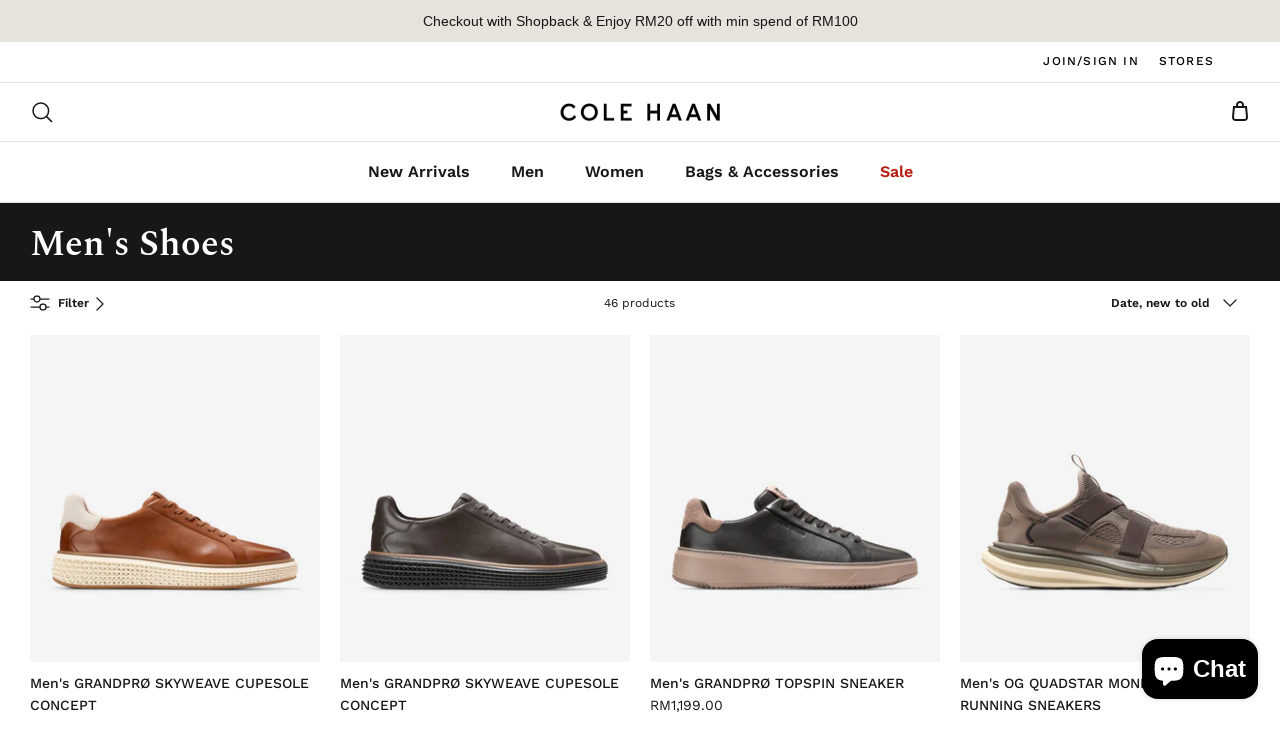

--- FILE ---
content_type: text/html; charset=utf-8
request_url: https://colehaan.my/collections/mens-shoes
body_size: 51793
content:
<!DOCTYPE html>
<html lang="en">

  
<head><script id='em_product_variants' type='application/json'>
        null
    </script>
    <script id='em_product_selected_or_first_available_variant' type='application/json'>
        null
    </script>

<!-- Google Tag Manager -->
<script>(function(w,d,s,l,i){w[l]=w[l]||[];w[l].push({'gtm.start':
new Date().getTime(),event:'gtm.js'});var f=d.getElementsByTagName(s)[0],
j=d.createElement(s),dl=l!='dataLayer'?'&l='+l:'';j.async=true;j.src=
'https://www.googletagmanager.com/gtm.js?id='+i+dl;f.parentNode.insertBefore(j,f);
})(window,document,'script','dataLayer','GTM-K59QKRJ');</script>
<!-- End Google Tag Manager -->
  
  
 

  <link rel="preload" href="//colehaan.my/cdn/shop/t/11/assets/styles.css?v=131975047840721752001765954799" as="style">
  <meta charset="utf-8" />
<meta name="viewport" content="width=device-width,initial-scale=1.0" />
<meta http-equiv="X-UA-Compatible" content="IE=edge">

<link rel="preconnect" href="https://cdn.shopify.com" crossorigin>
<link rel="preconnect" href="https://fonts.shopify.com" crossorigin>
<link rel="preconnect" href="https://monorail-edge.shopifysvc.com"><link rel="preload" as="font" href="//colehaan.my/cdn/fonts/work_sans/worksans_n4.b7973b3d07d0ace13de1b1bea9c45759cdbe12cf.woff2" type="font/woff2" crossorigin><link rel="preload" as="font" href="//colehaan.my/cdn/fonts/work_sans/worksans_n7.e2cf5bd8f2c7e9d30c030f9ea8eafc69f5a92f7b.woff2" type="font/woff2" crossorigin><link rel="preload" as="font" href="//colehaan.my/cdn/fonts/work_sans/worksans_i4.16ff51e3e71fc1d09ff97b9ff9ccacbeeb384ec4.woff2" type="font/woff2" crossorigin><link rel="preload" as="font" href="//colehaan.my/cdn/fonts/work_sans/worksans_i7.7cdba6320b03c03dcaa365743a4e0e729fe97e54.woff2" type="font/woff2" crossorigin><link rel="preload" as="font" href="//colehaan.my/cdn/fonts/work_sans/worksans_n6.75811c3bd5161ea6e3ceb2d48ca889388f9bd5fe.woff2" type="font/woff2" crossorigin><link rel="preload" as="font" href="//colehaan.my/cdn/fonts/alegreya/alegreya_n4.9d59d35c9865f13cc7223c9847768350c0c7301a.woff2" type="font/woff2" crossorigin><link rel="preload" as="font" href="//colehaan.my/cdn/fonts/alegreya/alegreya_n4.9d59d35c9865f13cc7223c9847768350c0c7301a.woff2" type="font/woff2" crossorigin><link rel="preload" href="//colehaan.my/cdn/shop/t/11/assets/vendor.min.js?v=11589511144441591071738811286" as="script">
<link rel="preload" href="//colehaan.my/cdn/shop/t/11/assets/theme.js?v=155548050696174195981738811286" as="script"><link rel="canonical" href="https://colehaan.my/collections/mens-shoes" /><link rel="shortcut icon" href="//colehaan.my/cdn/shop/files/CH_Favicon_120x120_89c49cc2-bf1d-4c64-8f86-151e2808f955.png?v=1737008725" type="image/png" /><meta name="description" content="Men&#39;s Footwear Discover the epitome of luxury in men&#39;s footwear. Our premium men&#39;s shoe collection ranges from classic Oxfords, elegant loafers, and versatile men&#39;s dress shoes to contemporary dress sneakers and high-performance running shoes. Each pair is a testament to our commitment to quality and comfort, catering ">

  <title>
    Men&#39;s Shoes &ndash; Cole Haan Malaysia
  </title>

  <meta property="og:site_name" content="Cole Haan Malaysia">
<meta property="og:url" content="https://colehaan.my/collections/mens-shoes">
<meta property="og:title" content="Men&#39;s Shoes">
<meta property="og:type" content="product.group">
<meta property="og:description" content="Men&#39;s Footwear Discover the epitome of luxury in men&#39;s footwear. Our premium men&#39;s shoe collection ranges from classic Oxfords, elegant loafers, and versatile men&#39;s dress shoes to contemporary dress sneakers and high-performance running shoes. Each pair is a testament to our commitment to quality and comfort, catering "><meta property="og:image" content="http://colehaan.my/cdn/shop/files/ColeHaan_Wordmark_2014_1200x1200.png?v=1657251587">
  <meta property="og:image:secure_url" content="https://colehaan.my/cdn/shop/files/ColeHaan_Wordmark_2014_1200x1200.png?v=1657251587">
  <meta property="og:image:width" content="1200">
  <meta property="og:image:height" content="628"><meta name="twitter:card" content="summary_large_image">
<meta name="twitter:title" content="Men&#39;s Shoes">
<meta name="twitter:description" content="Men&#39;s Footwear Discover the epitome of luxury in men&#39;s footwear. Our premium men&#39;s shoe collection ranges from classic Oxfords, elegant loafers, and versatile men&#39;s dress shoes to contemporary dress sneakers and high-performance running shoes. Each pair is a testament to our commitment to quality and comfort, catering ">


  <link href="//colehaan.my/cdn/shop/t/11/assets/styles.css?v=131975047840721752001765954799" rel="stylesheet" type="text/css" media="all" />
  <link href="//colehaan.my/cdn/shop/t/11/assets/flags.css?v=93691860709327494571738811286" rel="stylesheet" type="text/css" media="all" />
  <link href="//colehaan.my/cdn/shop/t/11/assets/sitejojo-custom.css?v=81143009743002709991738813865" rel="stylesheet" type="text/css" media="all" />
  <link rel="stylesheet" href="https://fonts.googleapis.com/css?family=Frank_Ruhl_Libre">
  <script>
    window.theme = window.theme || {};
    theme.money_format_with_product_code_preference = "RM{{amount}}";
    theme.money_format_with_cart_code_preference = "RM{{amount}}";
    theme.money_format = "RM{{amount}}";
    theme.strings = {
      previous: "Previous",
      next: "Next",
      addressError: "Error looking up that address",
      addressNoResults: "No results for that address",
      addressQueryLimit: "You have exceeded the Google API usage limit. Consider upgrading to a \u003ca href=\"https:\/\/developers.google.com\/maps\/premium\/usage-limits\"\u003ePremium Plan\u003c\/a\u003e.",
      authError: "There was a problem authenticating your Google Maps API Key.",
      icon_labels_left: "Left",
      icon_labels_right: "Right",
      icon_labels_down: "Down",
      icon_labels_close: "Close",
      icon_labels_plus: "Plus",
      cart_terms_confirmation: "You must agree to the terms and conditions before continuing.",
      products_listing_from: "From",
      layout_live_search_see_all: "See all results",
      products_product_add_to_cart: "Add to Cart",
      products_variant_no_stock: "Sold out",
      products_variant_non_existent: "Unavailable",
      products_product_pick_a: "Pick a",
      products_product_unit_price_separator: " \/ ",
      general_navigation_menu_toggle_aria_label: "Toggle menu",
      general_accessibility_labels_close: "Close",
      products_added_notification_title: "Just added",
      products_added_notification_item: "Item",
      products_added_notification_unit_price: "Item price",
      products_added_notification_quantity: "Qty",
      products_added_notification_total_price: "Total price",
      products_added_notification_shipping_note: "Excl. shipping",
      products_added_notification_keep_shopping: "Keep Shopping",
      products_added_notification_cart: "Cart",
      products_product_adding_to_cart: "Adding",
      products_product_added_to_cart: "Added to cart",
      products_added_notification_subtotal: "Subtotal",
      products_labels_sold_out: "Sold Out",
      products_labels_sale: "Sale",
      products_labels_percent_reduction: "[[ amount ]]% off",
      products_labels_value_reduction_html: "[[ amount ]] off",
      products_product_preorder: "Pre-order",
      general_quick_search_pages: "Pages",
      general_quick_search_no_results: "Sorry, we couldn\u0026#39;t find any results",
      collections_general_see_all_subcollections: "See all..."
    };
    theme.routes = {
      search_url: '/search',
      cart_url: '/cart',
      cart_add_url: '/cart/add',
      cart_change_url: '/cart/change',
      predictive_search_url: '/search/suggest'
    };
    theme.settings = {
      cart_type: "drawer",
      quickbuy_style: "button",
      avoid_orphans: true
    };
    document.documentElement.classList.add('js');
  </script><style>[data-swatch="black"] { --swatch-background-color:#000}[data-swatch="brown"] { --swatch-background-color:#985748}[data-swatch="blue"] { --swatch-background-color:#36348f}[data-swatch="white"] { --swatch-background-color:#fff}[data-swatch="gray"] { --swatch-background-color:#999}[data-swatch="beige"] { --swatch-background-color:#feedd5}[data-swatch="green"] { --swatch-background-color:#268250}[data-swatch="pink"] { --swatch-background-color:#ff98c6}[data-swatch="gold"] { --swatch-background-image: url(//colehaan.my/cdn/shop/files/swatch-gold_128x128_crop_center.png?v=13616888243017566422) }[data-swatch="purple"] { --swatch-background-color:#800080}[data-swatch="red"] { --swatch-background-color:#e00000}[data-swatch="yellow"] { --swatch-background-color:#ffe154}[data-swatch="orange"] { --swatch-background-color:#ffa500}</style><script>window.performance && window.performance.mark && window.performance.mark('shopify.content_for_header.start');</script><meta name="google-site-verification" content="rWAZMNXF9iixPR1asAgOJOGvFzRT3CmiJ_eRtoho5oI">
<meta id="shopify-digital-wallet" name="shopify-digital-wallet" content="/62198612222/digital_wallets/dialog">
<meta name="shopify-checkout-api-token" content="d14700c4d304d68d1f36eb6d3fcdf596">
<meta id="in-context-paypal-metadata" data-shop-id="62198612222" data-venmo-supported="false" data-environment="production" data-locale="en_US" data-paypal-v4="true" data-currency="MYR">
<link rel="alternate" type="application/atom+xml" title="Feed" href="/collections/mens-shoes.atom" />
<link rel="next" href="/collections/mens-shoes?page=2">
<link rel="alternate" type="application/json+oembed" href="https://colehaan.my/collections/mens-shoes.oembed">
<script async="async" src="/checkouts/internal/preloads.js?locale=en-MY"></script>
<script id="shopify-features" type="application/json">{"accessToken":"d14700c4d304d68d1f36eb6d3fcdf596","betas":["rich-media-storefront-analytics"],"domain":"colehaan.my","predictiveSearch":true,"shopId":62198612222,"locale":"en"}</script>
<script>var Shopify = Shopify || {};
Shopify.shop = "colehaan-my.myshopify.com";
Shopify.locale = "en";
Shopify.currency = {"active":"MYR","rate":"1.0"};
Shopify.country = "MY";
Shopify.theme = {"name":"Latest","id":146621137150,"schema_name":"Cole Haan OS 2.0","schema_version":"5.4.1","theme_store_id":null,"role":"main"};
Shopify.theme.handle = "null";
Shopify.theme.style = {"id":null,"handle":null};
Shopify.cdnHost = "colehaan.my/cdn";
Shopify.routes = Shopify.routes || {};
Shopify.routes.root = "/";</script>
<script type="module">!function(o){(o.Shopify=o.Shopify||{}).modules=!0}(window);</script>
<script>!function(o){function n(){var o=[];function n(){o.push(Array.prototype.slice.apply(arguments))}return n.q=o,n}var t=o.Shopify=o.Shopify||{};t.loadFeatures=n(),t.autoloadFeatures=n()}(window);</script>
<script id="shop-js-analytics" type="application/json">{"pageType":"collection"}</script>
<script defer="defer" async type="module" src="//colehaan.my/cdn/shopifycloud/shop-js/modules/v2/client.init-shop-cart-sync_IZsNAliE.en.esm.js"></script>
<script defer="defer" async type="module" src="//colehaan.my/cdn/shopifycloud/shop-js/modules/v2/chunk.common_0OUaOowp.esm.js"></script>
<script type="module">
  await import("//colehaan.my/cdn/shopifycloud/shop-js/modules/v2/client.init-shop-cart-sync_IZsNAliE.en.esm.js");
await import("//colehaan.my/cdn/shopifycloud/shop-js/modules/v2/chunk.common_0OUaOowp.esm.js");

  window.Shopify.SignInWithShop?.initShopCartSync?.({"fedCMEnabled":true,"windoidEnabled":true});

</script>
<script>(function() {
  var isLoaded = false;
  function asyncLoad() {
    if (isLoaded) return;
    isLoaded = true;
    var urls = ["https:\/\/t.cfjump.com\/tag\/82646?shop=colehaan-my.myshopify.com","https:\/\/trust.conversionbear.com\/script?app=trust_badge\u0026shop=colehaan-my.myshopify.com","https:\/\/gateway.apaylater.com\/plugins\/price_divider\/main.js?platform=SHOPIFY\u0026country=MY\u0026price_divider_applied_on=detail\u0026shop=colehaan-my.myshopify.com","https:\/\/cdn.hextom.com\/js\/freeshippingbar.js?shop=colehaan-my.myshopify.com"];
    for (var i = 0; i < urls.length; i++) {
      var s = document.createElement('script');
      s.type = 'text/javascript';
      s.async = true;
      s.src = urls[i];
      var x = document.getElementsByTagName('script')[0];
      x.parentNode.insertBefore(s, x);
    }
  };
  if(window.attachEvent) {
    window.attachEvent('onload', asyncLoad);
  } else {
    window.addEventListener('load', asyncLoad, false);
  }
})();</script>
<script id="__st">var __st={"a":62198612222,"offset":28800,"reqid":"7de70dc6-0dfd-4e07-bb22-ce63240819d6-1768447152","pageurl":"colehaan.my\/collections\/mens-shoes","u":"a1c57a9a4f64","p":"collection","rtyp":"collection","rid":398476411134};</script>
<script>window.ShopifyPaypalV4VisibilityTracking = true;</script>
<script id="captcha-bootstrap">!function(){'use strict';const t='contact',e='account',n='new_comment',o=[[t,t],['blogs',n],['comments',n],[t,'customer']],c=[[e,'customer_login'],[e,'guest_login'],[e,'recover_customer_password'],[e,'create_customer']],r=t=>t.map((([t,e])=>`form[action*='/${t}']:not([data-nocaptcha='true']) input[name='form_type'][value='${e}']`)).join(','),a=t=>()=>t?[...document.querySelectorAll(t)].map((t=>t.form)):[];function s(){const t=[...o],e=r(t);return a(e)}const i='password',u='form_key',d=['recaptcha-v3-token','g-recaptcha-response','h-captcha-response',i],f=()=>{try{return window.sessionStorage}catch{return}},m='__shopify_v',_=t=>t.elements[u];function p(t,e,n=!1){try{const o=window.sessionStorage,c=JSON.parse(o.getItem(e)),{data:r}=function(t){const{data:e,action:n}=t;return t[m]||n?{data:e,action:n}:{data:t,action:n}}(c);for(const[e,n]of Object.entries(r))t.elements[e]&&(t.elements[e].value=n);n&&o.removeItem(e)}catch(o){console.error('form repopulation failed',{error:o})}}const l='form_type',E='cptcha';function T(t){t.dataset[E]=!0}const w=window,h=w.document,L='Shopify',v='ce_forms',y='captcha';let A=!1;((t,e)=>{const n=(g='f06e6c50-85a8-45c8-87d0-21a2b65856fe',I='https://cdn.shopify.com/shopifycloud/storefront-forms-hcaptcha/ce_storefront_forms_captcha_hcaptcha.v1.5.2.iife.js',D={infoText:'Protected by hCaptcha',privacyText:'Privacy',termsText:'Terms'},(t,e,n)=>{const o=w[L][v],c=o.bindForm;if(c)return c(t,g,e,D).then(n);var r;o.q.push([[t,g,e,D],n]),r=I,A||(h.body.append(Object.assign(h.createElement('script'),{id:'captcha-provider',async:!0,src:r})),A=!0)});var g,I,D;w[L]=w[L]||{},w[L][v]=w[L][v]||{},w[L][v].q=[],w[L][y]=w[L][y]||{},w[L][y].protect=function(t,e){n(t,void 0,e),T(t)},Object.freeze(w[L][y]),function(t,e,n,w,h,L){const[v,y,A,g]=function(t,e,n){const i=e?o:[],u=t?c:[],d=[...i,...u],f=r(d),m=r(i),_=r(d.filter((([t,e])=>n.includes(e))));return[a(f),a(m),a(_),s()]}(w,h,L),I=t=>{const e=t.target;return e instanceof HTMLFormElement?e:e&&e.form},D=t=>v().includes(t);t.addEventListener('submit',(t=>{const e=I(t);if(!e)return;const n=D(e)&&!e.dataset.hcaptchaBound&&!e.dataset.recaptchaBound,o=_(e),c=g().includes(e)&&(!o||!o.value);(n||c)&&t.preventDefault(),c&&!n&&(function(t){try{if(!f())return;!function(t){const e=f();if(!e)return;const n=_(t);if(!n)return;const o=n.value;o&&e.removeItem(o)}(t);const e=Array.from(Array(32),(()=>Math.random().toString(36)[2])).join('');!function(t,e){_(t)||t.append(Object.assign(document.createElement('input'),{type:'hidden',name:u})),t.elements[u].value=e}(t,e),function(t,e){const n=f();if(!n)return;const o=[...t.querySelectorAll(`input[type='${i}']`)].map((({name:t})=>t)),c=[...d,...o],r={};for(const[a,s]of new FormData(t).entries())c.includes(a)||(r[a]=s);n.setItem(e,JSON.stringify({[m]:1,action:t.action,data:r}))}(t,e)}catch(e){console.error('failed to persist form',e)}}(e),e.submit())}));const S=(t,e)=>{t&&!t.dataset[E]&&(n(t,e.some((e=>e===t))),T(t))};for(const o of['focusin','change'])t.addEventListener(o,(t=>{const e=I(t);D(e)&&S(e,y())}));const B=e.get('form_key'),M=e.get(l),P=B&&M;t.addEventListener('DOMContentLoaded',(()=>{const t=y();if(P)for(const e of t)e.elements[l].value===M&&p(e,B);[...new Set([...A(),...v().filter((t=>'true'===t.dataset.shopifyCaptcha))])].forEach((e=>S(e,t)))}))}(h,new URLSearchParams(w.location.search),n,t,e,['guest_login'])})(!0,!0)}();</script>
<script integrity="sha256-4kQ18oKyAcykRKYeNunJcIwy7WH5gtpwJnB7kiuLZ1E=" data-source-attribution="shopify.loadfeatures" defer="defer" src="//colehaan.my/cdn/shopifycloud/storefront/assets/storefront/load_feature-a0a9edcb.js" crossorigin="anonymous"></script>
<script data-source-attribution="shopify.dynamic_checkout.dynamic.init">var Shopify=Shopify||{};Shopify.PaymentButton=Shopify.PaymentButton||{isStorefrontPortableWallets:!0,init:function(){window.Shopify.PaymentButton.init=function(){};var t=document.createElement("script");t.src="https://colehaan.my/cdn/shopifycloud/portable-wallets/latest/portable-wallets.en.js",t.type="module",document.head.appendChild(t)}};
</script>
<script data-source-attribution="shopify.dynamic_checkout.buyer_consent">
  function portableWalletsHideBuyerConsent(e){var t=document.getElementById("shopify-buyer-consent"),n=document.getElementById("shopify-subscription-policy-button");t&&n&&(t.classList.add("hidden"),t.setAttribute("aria-hidden","true"),n.removeEventListener("click",e))}function portableWalletsShowBuyerConsent(e){var t=document.getElementById("shopify-buyer-consent"),n=document.getElementById("shopify-subscription-policy-button");t&&n&&(t.classList.remove("hidden"),t.removeAttribute("aria-hidden"),n.addEventListener("click",e))}window.Shopify?.PaymentButton&&(window.Shopify.PaymentButton.hideBuyerConsent=portableWalletsHideBuyerConsent,window.Shopify.PaymentButton.showBuyerConsent=portableWalletsShowBuyerConsent);
</script>
<script data-source-attribution="shopify.dynamic_checkout.cart.bootstrap">document.addEventListener("DOMContentLoaded",(function(){function t(){return document.querySelector("shopify-accelerated-checkout-cart, shopify-accelerated-checkout")}if(t())Shopify.PaymentButton.init();else{new MutationObserver((function(e,n){t()&&(Shopify.PaymentButton.init(),n.disconnect())})).observe(document.body,{childList:!0,subtree:!0})}}));
</script>
<link id="shopify-accelerated-checkout-styles" rel="stylesheet" media="screen" href="https://colehaan.my/cdn/shopifycloud/portable-wallets/latest/accelerated-checkout-backwards-compat.css" crossorigin="anonymous">
<style id="shopify-accelerated-checkout-cart">
        #shopify-buyer-consent {
  margin-top: 1em;
  display: inline-block;
  width: 100%;
}

#shopify-buyer-consent.hidden {
  display: none;
}

#shopify-subscription-policy-button {
  background: none;
  border: none;
  padding: 0;
  text-decoration: underline;
  font-size: inherit;
  cursor: pointer;
}

#shopify-subscription-policy-button::before {
  box-shadow: none;
}

      </style>

<script>window.performance && window.performance.mark && window.performance.mark('shopify.content_for_header.end');</script>

	
   <meta name="facebook-domain-verification" content="uzku8fs0ylneutxchhxcoxsvwkli1j" />
  
<!-- Start of Judge.me Core -->
<link rel="dns-prefetch" href="https://cdn.judge.me/">
<script data-cfasync='false' class='jdgm-settings-script'>window.jdgmSettings={"pagination":5,"disable_web_reviews":false,"badge_no_review_text":"No reviews","badge_n_reviews_text":"{{ n }} review/reviews","hide_badge_preview_if_no_reviews":true,"badge_hide_text":false,"enforce_center_preview_badge":false,"widget_title":"Customer Reviews","widget_open_form_text":"Write a review","widget_close_form_text":"Cancel review","widget_refresh_page_text":"Refresh page","widget_summary_text":"Based on {{ number_of_reviews }} review/reviews","widget_no_review_text":"Be the first to write a review","widget_name_field_text":"Display name","widget_verified_name_field_text":"Verified Name (public)","widget_name_placeholder_text":"Display name","widget_required_field_error_text":"This field is required.","widget_email_field_text":"Email address","widget_verified_email_field_text":"Verified Email (private, can not be edited)","widget_email_placeholder_text":"Your email address","widget_email_field_error_text":"Please enter a valid email address.","widget_rating_field_text":"Rating","widget_review_title_field_text":"Review Title","widget_review_title_placeholder_text":"Give your review a title","widget_review_body_field_text":"Review content","widget_review_body_placeholder_text":"Start writing here...","widget_pictures_field_text":"Picture/Video (optional)","widget_submit_review_text":"Submit Review","widget_submit_verified_review_text":"Submit Verified Review","widget_submit_success_msg_with_auto_publish":"Thank you! Please refresh the page in a few moments to see your review. You can remove or edit your review by logging into \u003ca href='https://judge.me/login' target='_blank' rel='nofollow noopener'\u003eJudge.me\u003c/a\u003e","widget_submit_success_msg_no_auto_publish":"Thank you! Your review will be published as soon as it is approved by the shop admin. You can remove or edit your review by logging into \u003ca href='https://judge.me/login' target='_blank' rel='nofollow noopener'\u003eJudge.me\u003c/a\u003e","widget_show_default_reviews_out_of_total_text":"Showing {{ n_reviews_shown }} out of {{ n_reviews }} reviews.","widget_show_all_link_text":"Show all","widget_show_less_link_text":"Show less","widget_author_said_text":"{{ reviewer_name }} said:","widget_days_text":"{{ n }} days ago","widget_weeks_text":"{{ n }} week/weeks ago","widget_months_text":"{{ n }} month/months ago","widget_years_text":"{{ n }} year/years ago","widget_yesterday_text":"Yesterday","widget_today_text":"Today","widget_replied_text":"\u003e\u003e {{ shop_name }} replied:","widget_read_more_text":"Read more","widget_reviewer_name_as_initial":"","widget_rating_filter_color":"#fbcd0a","widget_rating_filter_see_all_text":"See all reviews","widget_sorting_most_recent_text":"Most Recent","widget_sorting_highest_rating_text":"Highest Rating","widget_sorting_lowest_rating_text":"Lowest Rating","widget_sorting_with_pictures_text":"Only Pictures","widget_sorting_most_helpful_text":"Most Helpful","widget_open_question_form_text":"Ask a question","widget_reviews_subtab_text":"Reviews","widget_questions_subtab_text":"Questions","widget_question_label_text":"Question","widget_answer_label_text":"Answer","widget_question_placeholder_text":"Write your question here","widget_submit_question_text":"Submit Question","widget_question_submit_success_text":"Thank you for your question! We will notify you once it gets answered.","verified_badge_text":"Verified","verified_badge_bg_color":"","verified_badge_text_color":"","verified_badge_placement":"left-of-reviewer-name","widget_review_max_height":"","widget_hide_border":false,"widget_social_share":false,"widget_thumb":false,"widget_review_location_show":false,"widget_location_format":"","all_reviews_include_out_of_store_products":true,"all_reviews_out_of_store_text":"(out of store)","all_reviews_pagination":100,"all_reviews_product_name_prefix_text":"about","enable_review_pictures":true,"enable_question_anwser":false,"widget_theme":"default","review_date_format":"dd/mm/yy","default_sort_method":"most-recent","widget_product_reviews_subtab_text":"Product Reviews","widget_shop_reviews_subtab_text":"Shop Reviews","widget_other_products_reviews_text":"Reviews for other products","widget_store_reviews_subtab_text":"Store reviews","widget_no_store_reviews_text":"This store hasn't received any reviews yet","widget_web_restriction_product_reviews_text":"This product hasn't received any reviews yet","widget_no_items_text":"No items found","widget_show_more_text":"Show more","widget_write_a_store_review_text":"Write a Store Review","widget_other_languages_heading":"Reviews in Other Languages","widget_translate_review_text":"Translate review to {{ language }}","widget_translating_review_text":"Translating...","widget_show_original_translation_text":"Show original ({{ language }})","widget_translate_review_failed_text":"Review couldn't be translated.","widget_translate_review_retry_text":"Retry","widget_translate_review_try_again_later_text":"Try again later","show_product_url_for_grouped_product":false,"widget_sorting_pictures_first_text":"Pictures First","show_pictures_on_all_rev_page_mobile":false,"show_pictures_on_all_rev_page_desktop":false,"floating_tab_hide_mobile_install_preference":false,"floating_tab_button_name":"★ Reviews","floating_tab_title":"Let customers speak for us","floating_tab_button_color":"","floating_tab_button_background_color":"","floating_tab_url":"","floating_tab_url_enabled":false,"floating_tab_tab_style":"text","all_reviews_text_badge_text":"Customers rate us {{ shop.metafields.judgeme.all_reviews_rating | round: 1 }}/5 based on {{ shop.metafields.judgeme.all_reviews_count }} reviews.","all_reviews_text_badge_text_branded_style":"{{ shop.metafields.judgeme.all_reviews_rating | round: 1 }} out of 5 stars based on {{ shop.metafields.judgeme.all_reviews_count }} reviews","is_all_reviews_text_badge_a_link":false,"show_stars_for_all_reviews_text_badge":false,"all_reviews_text_badge_url":"","all_reviews_text_style":"text","all_reviews_text_color_style":"judgeme_brand_color","all_reviews_text_color":"#108474","all_reviews_text_show_jm_brand":true,"featured_carousel_show_header":true,"featured_carousel_title":"Let customers speak for us","testimonials_carousel_title":"Customers are saying","videos_carousel_title":"Real customer stories","cards_carousel_title":"Customers are saying","featured_carousel_count_text":"from {{ n }} reviews","featured_carousel_add_link_to_all_reviews_page":false,"featured_carousel_url":"","featured_carousel_show_images":true,"featured_carousel_autoslide_interval":5,"featured_carousel_arrows_on_the_sides":false,"featured_carousel_height":250,"featured_carousel_width":80,"featured_carousel_image_size":0,"featured_carousel_image_height":250,"featured_carousel_arrow_color":"#eeeeee","verified_count_badge_style":"vintage","verified_count_badge_orientation":"horizontal","verified_count_badge_color_style":"judgeme_brand_color","verified_count_badge_color":"#108474","is_verified_count_badge_a_link":false,"verified_count_badge_url":"","verified_count_badge_show_jm_brand":true,"widget_rating_preset_default":5,"widget_first_sub_tab":"product-reviews","widget_show_histogram":true,"widget_histogram_use_custom_color":false,"widget_pagination_use_custom_color":false,"widget_star_use_custom_color":false,"widget_verified_badge_use_custom_color":false,"widget_write_review_use_custom_color":false,"picture_reminder_submit_button":"Upload Pictures","enable_review_videos":true,"mute_video_by_default":false,"widget_sorting_videos_first_text":"Videos First","widget_review_pending_text":"Pending","featured_carousel_items_for_large_screen":3,"social_share_options_order":"Facebook,Twitter","remove_microdata_snippet":true,"disable_json_ld":false,"enable_json_ld_products":false,"preview_badge_show_question_text":false,"preview_badge_no_question_text":"No questions","preview_badge_n_question_text":"{{ number_of_questions }} question/questions","qa_badge_show_icon":false,"qa_badge_position":"same-row","remove_judgeme_branding":false,"widget_add_search_bar":false,"widget_search_bar_placeholder":"Search","widget_sorting_verified_only_text":"Verified only","featured_carousel_theme":"default","featured_carousel_show_rating":true,"featured_carousel_show_title":true,"featured_carousel_show_body":true,"featured_carousel_show_date":false,"featured_carousel_show_reviewer":true,"featured_carousel_show_product":false,"featured_carousel_header_background_color":"#108474","featured_carousel_header_text_color":"#ffffff","featured_carousel_name_product_separator":"reviewed","featured_carousel_full_star_background":"#108474","featured_carousel_empty_star_background":"#dadada","featured_carousel_vertical_theme_background":"#f9fafb","featured_carousel_verified_badge_enable":true,"featured_carousel_verified_badge_color":"#108474","featured_carousel_border_style":"round","featured_carousel_review_line_length_limit":3,"featured_carousel_more_reviews_button_text":"Read more reviews","featured_carousel_view_product_button_text":"View product","all_reviews_page_load_reviews_on":"scroll","all_reviews_page_load_more_text":"Load More Reviews","disable_fb_tab_reviews":false,"enable_ajax_cdn_cache":false,"widget_advanced_speed_features":5,"widget_public_name_text":"displayed publicly like","default_reviewer_name":"John Smith","default_reviewer_name_has_non_latin":true,"widget_reviewer_anonymous":"Anonymous","medals_widget_title":"Judge.me Review Medals","medals_widget_background_color":"#f9fafb","medals_widget_position":"footer_all_pages","medals_widget_border_color":"#f9fafb","medals_widget_verified_text_position":"left","medals_widget_use_monochromatic_version":false,"medals_widget_elements_color":"#108474","show_reviewer_avatar":true,"widget_invalid_yt_video_url_error_text":"Not a YouTube video URL","widget_max_length_field_error_text":"Please enter no more than {0} characters.","widget_show_country_flag":false,"widget_show_collected_via_shop_app":true,"widget_verified_by_shop_badge_style":"light","widget_verified_by_shop_text":"Verified by Shop","widget_show_photo_gallery":false,"widget_load_with_code_splitting":true,"widget_ugc_install_preference":false,"widget_ugc_title":"Made by us, Shared by you","widget_ugc_subtitle":"Tag us to see your picture featured in our page","widget_ugc_arrows_color":"#ffffff","widget_ugc_primary_button_text":"Buy Now","widget_ugc_primary_button_background_color":"#108474","widget_ugc_primary_button_text_color":"#ffffff","widget_ugc_primary_button_border_width":"0","widget_ugc_primary_button_border_style":"none","widget_ugc_primary_button_border_color":"#108474","widget_ugc_primary_button_border_radius":"25","widget_ugc_secondary_button_text":"Load More","widget_ugc_secondary_button_background_color":"#ffffff","widget_ugc_secondary_button_text_color":"#108474","widget_ugc_secondary_button_border_width":"2","widget_ugc_secondary_button_border_style":"solid","widget_ugc_secondary_button_border_color":"#108474","widget_ugc_secondary_button_border_radius":"25","widget_ugc_reviews_button_text":"View Reviews","widget_ugc_reviews_button_background_color":"#ffffff","widget_ugc_reviews_button_text_color":"#108474","widget_ugc_reviews_button_border_width":"2","widget_ugc_reviews_button_border_style":"solid","widget_ugc_reviews_button_border_color":"#108474","widget_ugc_reviews_button_border_radius":"25","widget_ugc_reviews_button_link_to":"judgeme-reviews-page","widget_ugc_show_post_date":true,"widget_ugc_max_width":"800","widget_rating_metafield_value_type":true,"widget_primary_color":"#f7dc52","widget_enable_secondary_color":false,"widget_secondary_color":"#edf5f5","widget_summary_average_rating_text":"{{ average_rating }} out of 5","widget_media_grid_title":"Customer photos \u0026 videos","widget_media_grid_see_more_text":"See more","widget_round_style":false,"widget_show_product_medals":false,"widget_verified_by_judgeme_text":"Verified by Judge.me","widget_show_store_medals":true,"widget_verified_by_judgeme_text_in_store_medals":"Verified by Judge.me","widget_media_field_exceed_quantity_message":"Sorry, we can only accept {{ max_media }} for one review.","widget_media_field_exceed_limit_message":"{{ file_name }} is too large, please select a {{ media_type }} less than {{ size_limit }}MB.","widget_review_submitted_text":"Review Submitted!","widget_question_submitted_text":"Question Submitted!","widget_close_form_text_question":"Cancel","widget_write_your_answer_here_text":"Write your answer here","widget_enabled_branded_link":true,"widget_show_collected_by_judgeme":false,"widget_reviewer_name_color":"","widget_write_review_text_color":"","widget_write_review_bg_color":"","widget_collected_by_judgeme_text":"collected by Judge.me","widget_pagination_type":"standard","widget_load_more_text":"Load More","widget_load_more_color":"#108474","widget_full_review_text":"Full Review","widget_read_more_reviews_text":"Read More Reviews","widget_read_questions_text":"Read Questions","widget_questions_and_answers_text":"Questions \u0026 Answers","widget_verified_by_text":"Verified by","widget_verified_text":"Verified","widget_number_of_reviews_text":"{{ number_of_reviews }} reviews","widget_back_button_text":"Back","widget_next_button_text":"Next","widget_custom_forms_filter_button":"Filters","custom_forms_style":"vertical","widget_show_review_information":false,"how_reviews_are_collected":"How reviews are collected?","widget_show_review_keywords":false,"widget_gdpr_statement":"How we use your data: We'll only contact you about the review you left, and only if necessary. By submitting your review, you agree to Judge.me's \u003ca href='https://judge.me/terms' target='_blank' rel='nofollow noopener'\u003eterms\u003c/a\u003e, \u003ca href='https://judge.me/privacy' target='_blank' rel='nofollow noopener'\u003eprivacy\u003c/a\u003e and \u003ca href='https://judge.me/content-policy' target='_blank' rel='nofollow noopener'\u003econtent\u003c/a\u003e policies.","widget_multilingual_sorting_enabled":false,"widget_translate_review_content_enabled":false,"widget_translate_review_content_method":"manual","popup_widget_review_selection":"automatically_with_pictures","popup_widget_round_border_style":true,"popup_widget_show_title":true,"popup_widget_show_body":true,"popup_widget_show_reviewer":false,"popup_widget_show_product":true,"popup_widget_show_pictures":true,"popup_widget_use_review_picture":true,"popup_widget_show_on_home_page":true,"popup_widget_show_on_product_page":true,"popup_widget_show_on_collection_page":true,"popup_widget_show_on_cart_page":true,"popup_widget_position":"bottom_left","popup_widget_first_review_delay":5,"popup_widget_duration":5,"popup_widget_interval":5,"popup_widget_review_count":5,"popup_widget_hide_on_mobile":true,"review_snippet_widget_round_border_style":true,"review_snippet_widget_card_color":"#FFFFFF","review_snippet_widget_slider_arrows_background_color":"#FFFFFF","review_snippet_widget_slider_arrows_color":"#000000","review_snippet_widget_star_color":"#108474","show_product_variant":false,"all_reviews_product_variant_label_text":"Variant: ","widget_show_verified_branding":false,"widget_ai_summary_title":"Customers say","widget_ai_summary_disclaimer":"AI-powered review summary based on recent customer reviews","widget_show_ai_summary":false,"widget_show_ai_summary_bg":false,"widget_show_review_title_input":true,"redirect_reviewers_invited_via_email":"review_widget","request_store_review_after_product_review":false,"request_review_other_products_in_order":false,"review_form_color_scheme":"default","review_form_corner_style":"square","review_form_star_color":{},"review_form_text_color":"#333333","review_form_background_color":"#ffffff","review_form_field_background_color":"#fafafa","review_form_button_color":{},"review_form_button_text_color":"#ffffff","review_form_modal_overlay_color":"#000000","review_content_screen_title_text":"How would you rate this product?","review_content_introduction_text":"We would love it if you would share a bit about your experience.","store_review_form_title_text":"How would you rate this store?","store_review_form_introduction_text":"We would love it if you would share a bit about your experience.","show_review_guidance_text":true,"one_star_review_guidance_text":"Poor","five_star_review_guidance_text":"Great","customer_information_screen_title_text":"About you","customer_information_introduction_text":"Please tell us more about you.","custom_questions_screen_title_text":"Your experience in more detail","custom_questions_introduction_text":"Here are a few questions to help us understand more about your experience.","review_submitted_screen_title_text":"Thanks for your review!","review_submitted_screen_thank_you_text":"We are processing it and it will appear on the store soon.","review_submitted_screen_email_verification_text":"Please confirm your email by clicking the link we just sent you. This helps us keep reviews authentic.","review_submitted_request_store_review_text":"Would you like to share your experience of shopping with us?","review_submitted_review_other_products_text":"Would you like to review these products?","store_review_screen_title_text":"Would you like to share your experience of shopping with us?","store_review_introduction_text":"We value your feedback and use it to improve. Please share any thoughts or suggestions you have.","reviewer_media_screen_title_picture_text":"Share a picture","reviewer_media_introduction_picture_text":"Upload a photo to support your review.","reviewer_media_screen_title_video_text":"Share a video","reviewer_media_introduction_video_text":"Upload a video to support your review.","reviewer_media_screen_title_picture_or_video_text":"Share a picture or video","reviewer_media_introduction_picture_or_video_text":"Upload a photo or video to support your review.","reviewer_media_youtube_url_text":"Paste your Youtube URL here","advanced_settings_next_step_button_text":"Next","advanced_settings_close_review_button_text":"Close","modal_write_review_flow":false,"write_review_flow_required_text":"Required","write_review_flow_privacy_message_text":"We respect your privacy.","write_review_flow_anonymous_text":"Post review as anonymous","write_review_flow_visibility_text":"This won't be visible to other customers.","write_review_flow_multiple_selection_help_text":"Select as many as you like","write_review_flow_single_selection_help_text":"Select one option","write_review_flow_required_field_error_text":"This field is required","write_review_flow_invalid_email_error_text":"Please enter a valid email address","write_review_flow_max_length_error_text":"Max. {{ max_length }} characters.","write_review_flow_media_upload_text":"\u003cb\u003eClick to upload\u003c/b\u003e or drag and drop","write_review_flow_gdpr_statement":"We'll only contact you about your review if necessary. By submitting your review, you agree to our \u003ca href='https://judge.me/terms' target='_blank' rel='nofollow noopener'\u003eterms and conditions\u003c/a\u003e and \u003ca href='https://judge.me/privacy' target='_blank' rel='nofollow noopener'\u003eprivacy policy\u003c/a\u003e.","rating_only_reviews_enabled":false,"show_negative_reviews_help_screen":false,"new_review_flow_help_screen_rating_threshold":3,"negative_review_resolution_screen_title_text":"Tell us more","negative_review_resolution_text":"Your experience matters to us. If there were issues with your purchase, we're here to help. Feel free to reach out to us, we'd love the opportunity to make things right.","negative_review_resolution_button_text":"Contact us","negative_review_resolution_proceed_with_review_text":"Leave a review","negative_review_resolution_subject":"Issue with purchase from {{ shop_name }}.{{ order_name }}","preview_badge_collection_page_install_status":false,"widget_review_custom_css":"","preview_badge_custom_css":"","preview_badge_stars_count":"5-stars","featured_carousel_custom_css":"","floating_tab_custom_css":"","all_reviews_widget_custom_css":"","medals_widget_custom_css":"","verified_badge_custom_css":"","all_reviews_text_custom_css":"","transparency_badges_collected_via_store_invite":false,"transparency_badges_from_another_provider":false,"transparency_badges_collected_from_store_visitor":false,"transparency_badges_collected_by_verified_review_provider":false,"transparency_badges_earned_reward":false,"transparency_badges_collected_via_store_invite_text":"Review collected via store invitation","transparency_badges_from_another_provider_text":"Review collected from another provider","transparency_badges_collected_from_store_visitor_text":"Review collected from a store visitor","transparency_badges_written_in_google_text":"Review written in Google","transparency_badges_written_in_etsy_text":"Review written in Etsy","transparency_badges_written_in_shop_app_text":"Review written in Shop App","transparency_badges_earned_reward_text":"Review earned a reward for future purchase","product_review_widget_per_page":10,"widget_store_review_label_text":"Review about the store","checkout_comment_extension_title_on_product_page":"Customer Comments","checkout_comment_extension_num_latest_comment_show":5,"checkout_comment_extension_format":"name_and_timestamp","checkout_comment_customer_name":"last_initial","checkout_comment_comment_notification":true,"preview_badge_collection_page_install_preference":true,"preview_badge_home_page_install_preference":false,"preview_badge_product_page_install_preference":true,"review_widget_install_preference":"","review_carousel_install_preference":false,"floating_reviews_tab_install_preference":"none","verified_reviews_count_badge_install_preference":false,"all_reviews_text_install_preference":false,"review_widget_best_location":true,"judgeme_medals_install_preference":false,"review_widget_revamp_enabled":false,"review_widget_qna_enabled":false,"review_widget_header_theme":"minimal","review_widget_widget_title_enabled":true,"review_widget_header_text_size":"medium","review_widget_header_text_weight":"regular","review_widget_average_rating_style":"compact","review_widget_bar_chart_enabled":true,"review_widget_bar_chart_type":"numbers","review_widget_bar_chart_style":"standard","review_widget_expanded_media_gallery_enabled":false,"review_widget_reviews_section_theme":"standard","review_widget_image_style":"thumbnails","review_widget_review_image_ratio":"square","review_widget_stars_size":"medium","review_widget_verified_badge":"standard_text","review_widget_review_title_text_size":"medium","review_widget_review_text_size":"medium","review_widget_review_text_length":"medium","review_widget_number_of_columns_desktop":3,"review_widget_carousel_transition_speed":5,"review_widget_custom_questions_answers_display":"always","review_widget_button_text_color":"#FFFFFF","review_widget_text_color":"#000000","review_widget_lighter_text_color":"#7B7B7B","review_widget_corner_styling":"soft","review_widget_review_word_singular":"review","review_widget_review_word_plural":"reviews","review_widget_voting_label":"Helpful?","review_widget_shop_reply_label":"Reply from {{ shop_name }}:","review_widget_filters_title":"Filters","qna_widget_question_word_singular":"Question","qna_widget_question_word_plural":"Questions","qna_widget_answer_reply_label":"Answer from {{ answerer_name }}:","qna_content_screen_title_text":"Ask a question about this product","qna_widget_question_required_field_error_text":"Please enter your question.","qna_widget_flow_gdpr_statement":"We'll only contact you about your question if necessary. By submitting your question, you agree to our \u003ca href='https://judge.me/terms' target='_blank' rel='nofollow noopener'\u003eterms and conditions\u003c/a\u003e and \u003ca href='https://judge.me/privacy' target='_blank' rel='nofollow noopener'\u003eprivacy policy\u003c/a\u003e.","qna_widget_question_submitted_text":"Thanks for your question!","qna_widget_close_form_text_question":"Close","qna_widget_question_submit_success_text":"We’ll notify you by email when your question is answered.","all_reviews_widget_v2025_enabled":false,"all_reviews_widget_v2025_header_theme":"default","all_reviews_widget_v2025_widget_title_enabled":true,"all_reviews_widget_v2025_header_text_size":"medium","all_reviews_widget_v2025_header_text_weight":"regular","all_reviews_widget_v2025_average_rating_style":"compact","all_reviews_widget_v2025_bar_chart_enabled":true,"all_reviews_widget_v2025_bar_chart_type":"numbers","all_reviews_widget_v2025_bar_chart_style":"standard","all_reviews_widget_v2025_expanded_media_gallery_enabled":false,"all_reviews_widget_v2025_show_store_medals":true,"all_reviews_widget_v2025_show_photo_gallery":true,"all_reviews_widget_v2025_show_review_keywords":false,"all_reviews_widget_v2025_show_ai_summary":false,"all_reviews_widget_v2025_show_ai_summary_bg":false,"all_reviews_widget_v2025_add_search_bar":false,"all_reviews_widget_v2025_default_sort_method":"most-recent","all_reviews_widget_v2025_reviews_per_page":10,"all_reviews_widget_v2025_reviews_section_theme":"default","all_reviews_widget_v2025_image_style":"thumbnails","all_reviews_widget_v2025_review_image_ratio":"square","all_reviews_widget_v2025_stars_size":"medium","all_reviews_widget_v2025_verified_badge":"bold_badge","all_reviews_widget_v2025_review_title_text_size":"medium","all_reviews_widget_v2025_review_text_size":"medium","all_reviews_widget_v2025_review_text_length":"medium","all_reviews_widget_v2025_number_of_columns_desktop":3,"all_reviews_widget_v2025_carousel_transition_speed":5,"all_reviews_widget_v2025_custom_questions_answers_display":"always","all_reviews_widget_v2025_show_product_variant":false,"all_reviews_widget_v2025_show_reviewer_avatar":true,"all_reviews_widget_v2025_reviewer_name_as_initial":"","all_reviews_widget_v2025_review_location_show":false,"all_reviews_widget_v2025_location_format":"","all_reviews_widget_v2025_show_country_flag":false,"all_reviews_widget_v2025_verified_by_shop_badge_style":"light","all_reviews_widget_v2025_social_share":false,"all_reviews_widget_v2025_social_share_options_order":"Facebook,Twitter,LinkedIn,Pinterest","all_reviews_widget_v2025_pagination_type":"standard","all_reviews_widget_v2025_button_text_color":"#FFFFFF","all_reviews_widget_v2025_text_color":"#000000","all_reviews_widget_v2025_lighter_text_color":"#7B7B7B","all_reviews_widget_v2025_corner_styling":"soft","all_reviews_widget_v2025_title":"Customer reviews","all_reviews_widget_v2025_ai_summary_title":"Customers say about this store","all_reviews_widget_v2025_no_review_text":"Be the first to write a review","platform":"shopify","branding_url":"https://app.judge.me/reviews","branding_text":"Powered by Judge.me","locale":"en","reply_name":"Cole Haan Malaysia","widget_version":"3.0","footer":true,"autopublish":false,"review_dates":true,"enable_custom_form":false,"shop_locale":"en","enable_multi_locales_translations":false,"show_review_title_input":true,"review_verification_email_status":"always","can_be_branded":false,"reply_name_text":"Cole Haan Malaysia"};</script> <style class='jdgm-settings-style'>.jdgm-xx{left:0}:root{--jdgm-primary-color: #f7dc52;--jdgm-secondary-color: rgba(247,220,82,0.1);--jdgm-star-color: #f7dc52;--jdgm-write-review-text-color: white;--jdgm-write-review-bg-color: #f7dc52;--jdgm-paginate-color: #f7dc52;--jdgm-border-radius: 0;--jdgm-reviewer-name-color: #f7dc52}.jdgm-histogram__bar-content{background-color:#f7dc52}.jdgm-rev[data-verified-buyer=true] .jdgm-rev__icon.jdgm-rev__icon:after,.jdgm-rev__buyer-badge.jdgm-rev__buyer-badge{color:white;background-color:#f7dc52}.jdgm-review-widget--small .jdgm-gallery.jdgm-gallery .jdgm-gallery__thumbnail-link:nth-child(8) .jdgm-gallery__thumbnail-wrapper.jdgm-gallery__thumbnail-wrapper:before{content:"See more"}@media only screen and (min-width: 768px){.jdgm-gallery.jdgm-gallery .jdgm-gallery__thumbnail-link:nth-child(8) .jdgm-gallery__thumbnail-wrapper.jdgm-gallery__thumbnail-wrapper:before{content:"See more"}}.jdgm-prev-badge[data-average-rating='0.00']{display:none !important}.jdgm-author-all-initials{display:none !important}.jdgm-author-last-initial{display:none !important}.jdgm-rev-widg__title{visibility:hidden}.jdgm-rev-widg__summary-text{visibility:hidden}.jdgm-prev-badge__text{visibility:hidden}.jdgm-rev__prod-link-prefix:before{content:'about'}.jdgm-rev__variant-label:before{content:'Variant: '}.jdgm-rev__out-of-store-text:before{content:'(out of store)'}@media only screen and (min-width: 768px){.jdgm-rev__pics .jdgm-rev_all-rev-page-picture-separator,.jdgm-rev__pics .jdgm-rev__product-picture{display:none}}@media only screen and (max-width: 768px){.jdgm-rev__pics .jdgm-rev_all-rev-page-picture-separator,.jdgm-rev__pics .jdgm-rev__product-picture{display:none}}.jdgm-preview-badge[data-template="index"]{display:none !important}.jdgm-verified-count-badget[data-from-snippet="true"]{display:none !important}.jdgm-carousel-wrapper[data-from-snippet="true"]{display:none !important}.jdgm-all-reviews-text[data-from-snippet="true"]{display:none !important}.jdgm-medals-section[data-from-snippet="true"]{display:none !important}.jdgm-ugc-media-wrapper[data-from-snippet="true"]{display:none !important}.jdgm-rev__transparency-badge[data-badge-type="review_collected_via_store_invitation"]{display:none !important}.jdgm-rev__transparency-badge[data-badge-type="review_collected_from_another_provider"]{display:none !important}.jdgm-rev__transparency-badge[data-badge-type="review_collected_from_store_visitor"]{display:none !important}.jdgm-rev__transparency-badge[data-badge-type="review_written_in_etsy"]{display:none !important}.jdgm-rev__transparency-badge[data-badge-type="review_written_in_google_business"]{display:none !important}.jdgm-rev__transparency-badge[data-badge-type="review_written_in_shop_app"]{display:none !important}.jdgm-rev__transparency-badge[data-badge-type="review_earned_for_future_purchase"]{display:none !important}.jdgm-review-snippet-widget .jdgm-rev-snippet-widget__cards-container .jdgm-rev-snippet-card{border-radius:8px;background:#fff}.jdgm-review-snippet-widget .jdgm-rev-snippet-widget__cards-container .jdgm-rev-snippet-card__rev-rating .jdgm-star{color:#108474}.jdgm-review-snippet-widget .jdgm-rev-snippet-widget__prev-btn,.jdgm-review-snippet-widget .jdgm-rev-snippet-widget__next-btn{border-radius:50%;background:#fff}.jdgm-review-snippet-widget .jdgm-rev-snippet-widget__prev-btn>svg,.jdgm-review-snippet-widget .jdgm-rev-snippet-widget__next-btn>svg{fill:#000}.jdgm-full-rev-modal.rev-snippet-widget .jm-mfp-container .jm-mfp-content,.jdgm-full-rev-modal.rev-snippet-widget .jm-mfp-container .jdgm-full-rev__icon,.jdgm-full-rev-modal.rev-snippet-widget .jm-mfp-container .jdgm-full-rev__pic-img,.jdgm-full-rev-modal.rev-snippet-widget .jm-mfp-container .jdgm-full-rev__reply{border-radius:8px}.jdgm-full-rev-modal.rev-snippet-widget .jm-mfp-container .jdgm-full-rev[data-verified-buyer="true"] .jdgm-full-rev__icon::after{border-radius:8px}.jdgm-full-rev-modal.rev-snippet-widget .jm-mfp-container .jdgm-full-rev .jdgm-rev__buyer-badge{border-radius:calc( 8px / 2 )}.jdgm-full-rev-modal.rev-snippet-widget .jm-mfp-container .jdgm-full-rev .jdgm-full-rev__replier::before{content:'Cole Haan Malaysia'}.jdgm-full-rev-modal.rev-snippet-widget .jm-mfp-container .jdgm-full-rev .jdgm-full-rev__product-button{border-radius:calc( 8px * 6 )}
</style> <style class='jdgm-settings-style'></style>

  
  
  
  <style class='jdgm-miracle-styles'>
  @-webkit-keyframes jdgm-spin{0%{-webkit-transform:rotate(0deg);-ms-transform:rotate(0deg);transform:rotate(0deg)}100%{-webkit-transform:rotate(359deg);-ms-transform:rotate(359deg);transform:rotate(359deg)}}@keyframes jdgm-spin{0%{-webkit-transform:rotate(0deg);-ms-transform:rotate(0deg);transform:rotate(0deg)}100%{-webkit-transform:rotate(359deg);-ms-transform:rotate(359deg);transform:rotate(359deg)}}@font-face{font-family:'JudgemeStar';src:url("[data-uri]") format("woff");font-weight:normal;font-style:normal}.jdgm-star{font-family:'JudgemeStar';display:inline !important;text-decoration:none !important;padding:0 4px 0 0 !important;margin:0 !important;font-weight:bold;opacity:1;-webkit-font-smoothing:antialiased;-moz-osx-font-smoothing:grayscale}.jdgm-star:hover{opacity:1}.jdgm-star:last-of-type{padding:0 !important}.jdgm-star.jdgm--on:before{content:"\e000"}.jdgm-star.jdgm--off:before{content:"\e001"}.jdgm-star.jdgm--half:before{content:"\e002"}.jdgm-widget *{margin:0;line-height:1.4;-webkit-box-sizing:border-box;-moz-box-sizing:border-box;box-sizing:border-box;-webkit-overflow-scrolling:touch}.jdgm-hidden{display:none !important;visibility:hidden !important}.jdgm-temp-hidden{display:none}.jdgm-spinner{width:40px;height:40px;margin:auto;border-radius:50%;border-top:2px solid #eee;border-right:2px solid #eee;border-bottom:2px solid #eee;border-left:2px solid #ccc;-webkit-animation:jdgm-spin 0.8s infinite linear;animation:jdgm-spin 0.8s infinite linear}.jdgm-prev-badge{display:block !important}

</style>


  
  
   


<script data-cfasync='false' class='jdgm-script'>
!function(e){window.jdgm=window.jdgm||{},jdgm.CDN_HOST="https://cdn.judge.me/",
jdgm.docReady=function(d){(e.attachEvent?"complete"===e.readyState:"loading"!==e.readyState)?
setTimeout(d,0):e.addEventListener("DOMContentLoaded",d)},jdgm.loadCSS=function(d,t,o,s){
!o&&jdgm.loadCSS.requestedUrls.indexOf(d)>=0||(jdgm.loadCSS.requestedUrls.push(d),
(s=e.createElement("link")).rel="stylesheet",s.class="jdgm-stylesheet",s.media="nope!",
s.href=d,s.onload=function(){this.media="all",t&&setTimeout(t)},e.body.appendChild(s))},
jdgm.loadCSS.requestedUrls=[],jdgm.loadJS=function(e,d){var t=new XMLHttpRequest;
t.onreadystatechange=function(){4===t.readyState&&(Function(t.response)(),d&&d(t.response))},
t.open("GET",e),t.send()},jdgm.docReady((function(){(window.jdgmLoadCSS||e.querySelectorAll(
".jdgm-widget, .jdgm-all-reviews-page").length>0)&&(jdgmSettings.widget_load_with_code_splitting?
parseFloat(jdgmSettings.widget_version)>=3?jdgm.loadCSS(jdgm.CDN_HOST+"widget_v3/base.css"):
jdgm.loadCSS(jdgm.CDN_HOST+"widget/base.css"):jdgm.loadCSS(jdgm.CDN_HOST+"shopify_v2.css"),
jdgm.loadJS(jdgm.CDN_HOST+"loader.js"))}))}(document);
</script>

<noscript><link rel="stylesheet" type="text/css" media="all" href="https://cdn.judge.me/shopify_v2.css"></noscript>
<!-- End of Judge.me Core -->


 <script type="text/javascript">
  window.Adoric_State = window.Adoric_State || {};
  window.Adoric_State.shop = {
    permanent_domain: 'colehaan-my.myshopify.com',
    currency: "MYR",
    money_format: "RM{{amount}}",
    id: 62198612222
  };
  
  window.Adoric_State.pageTitle = 'Men&#39;s Shoes'
  window.Adoric_State.template = 'collection';
  window.Adoric_State.cart = {};

  
      window.Adoric_State.collection = {"id":398476411134,"handle":"mens-shoes","title":"Men's Shoes","updated_at":"2026-01-14T20:12:31+08:00","body_html":"\u003ch2\u003eMen's Footwear\u003c\/h2\u003e\n\u003cp\u003eDiscover the epitome of luxury in men's footwear. Our premium men's shoe collection ranges from classic \u003ca href=\"\/collections\/mens-oxfords\"\u003eOxfords\u003c\/a\u003e, elegant \u003ca href=\"\/collections\/mens-loafers-drivers\"\u003eloafers\u003c\/a\u003e, and versatile \u003ca href=\"\/collections\/mens-dress-shoes\"\u003emen's dress shoes\u003c\/a\u003e to contemporary dress sneakers and high-performance running shoes. Each pair is a testament to our commitment to quality and comfort, catering to every style. Experience the ultimate in comfort and sophistication with every step.\u003c\/p\u003e\n\u003ch4\u003eWhite Shoes for Men\u003c\/h4\u003e\n\u003cp\u003eMake a clean, modern statement with our white shoes for men, designed to bring a fresh edge to both casual and dressed-up looks. From classic sneakers to polished dress styles, white footwear offers unmatched versatility. Perfect for spring and summer outfits, they pair effortlessly with light denim, chinos, or suits. Explore refined options in our collections of \u003ca href=\"\/collections\/mens-shoes?filter.v.option.color=White\u0026amp;sort_by=created-descending\"\u003ewhite men’s shoes\u003c\/a\u003e and \u003ca href=\"\/collections\/mens-dress-shoes\"\u003edress shoes\u003c\/a\u003e.\u003c\/p\u003e\n\u003ch4\u003eBlack Shoes for Men\u003c\/h4\u003e\n\u003cp\u003eTimeless and versatile, our black shoes for men deliver polished style for every setting—from office to evening events. With options including sleek Oxfords, flexible drivers, and sophisticated dress sneakers, black remains a wardrobe staple. Each pair is designed with premium materials and signature Cole Haan comfort. Browse our full selection of \u003ca href=\"\/collections\/mens-shoes?filter.v.option.color=Black\u0026amp;sort_by=created-descending\"\u003eblack men’s shoes\u003c\/a\u003e, \u003ca href=\"\/collections\/mens-oxfords\"\u003eoxfords\u003c\/a\u003e, and \u003ca href=\"\/collections\/mens-loafers-drivers\"\u003edrivers\u003c\/a\u003e.\u003c\/p\u003e\n\u003ch4\u003eBrown Shoes for Men\u003c\/h4\u003e\n\u003cp\u003eRich in texture and warmth, our brown shoes for men offer a more relaxed yet refined alternative to traditional black. These styles work beautifully for casual settings and professional outfits alike, whether you prefer polished leather or soft suede finishes. Find timeless silhouettes in our curated selection of \u003ca href=\"\/collections\/mens-shoes?filter.v.option.color=Brown\u0026amp;sort_by=created-descending\"\u003ebrown men’s shoes\u003c\/a\u003e, \u003ca href=\"\/collections\/mens-oxfords\"\u003eoxfords\u003c\/a\u003e, and \u003ca href=\"\/collections\/mens-loafers-drivers\"\u003edrivers\u003c\/a\u003e.\u003c\/p\u003e","published_at":"2022-07-07T10:37:59+08:00","sort_order":"created-desc","template_suffix":"","disjunctive":false,"rules":[{"column":"tag","relation":"equals","condition":"MEN"},{"column":"type","relation":"equals","condition":"Shoes"},{"column":"variant_inventory","relation":"greater_than","condition":"0"}],"published_scope":"web"};

      if (window.Adoric_State.template == 'collection'){
        if (window.Adoric_State.collection) {
          window.Adoric_State.collectionName = window.Adoric_State.collection.handle
        } else {
          window.Adoric_State.collectionName = 'all'
        }
      }
  

  const ADORIC_RECENTRLY_VIEWED_PRODUCT_KEY = '_adoricRecentlyViewed';
  window.Adoric_State.counters = ["#CartCount span:first-child","#Cartcount",".cart-counter",".cart-count-bubble span:first-child",".number-wrapper .number",".header-cart__count",".cart-link .cartCountN",".cart-button span:first-child","#cartCount",".cart_count","a[href=\"/cart\"] span:not([class])","a[href=\"/cart\"] span[class^=\"count\"]","a[href=\"/cart\"] span[class$=\"Count\"]"]
  const ADORIC_SAVED_PRODUCTS_COUNT = 16;

  window.Adoric_State.getRecentlyViewed = async () => {
    const storageData = JSON.parse(localStorage.getItem(ADORIC_RECENTRLY_VIEWED_PRODUCT_KEY)) || [];
    const handles = window.Adoric_State.product 
      ? storageData.filter(item => item.id !== window.Adoric_State.product.id).map(({ handle }) => handle)
      : storageData.map(({ handle }) => handle);

    return fetch(window.Shopify.routes.root + `search?view=view-adoric-json&q=${handles.join(',')}`)
      .then(response => response.json());
  }

  const variantsMapper = (variant, product) => {
    const variantData =  {
      variantId: variant.id,
      productId: product.id,
      price: variant.price ? variant.price / 100 : null,
      comparePrice: variant.compare_at_price ? variant.compare_at_price / 100 : null,
      title: variant.title || product.title,
      image: null,
      imageAlt: null
    };

    if (variant.featured_image) {
      variantData.image = variant.featured_image.src;
      variantData.imageAlt = variant.featured_image.alt;
    } else {
      const image = product?.media?.find(file => file.media_type === 'image');

      if (image) {
        variantData.image = image.src;
        variantData.imageAlt = image.alt;
      } else {
        variantData.image = "data:image/svg+xml,%3Csvg xmlns='http://www.w3.org/2000/svg' width='140' height='180' viewBox='0 0 140 180' fill='none'%3E%3Crect width='140' height='180' fill='%23DADADA'/%3E%3Cpath d='M85.4781 71.252H54.5241C52.029 71.252 50 73.2803 50 75.7783V104.227C50 106.722 52.029 108.748 54.5241 108.748H85.4779C87.973 108.748 89.9999 106.722 89.9999 104.227V75.7783C90 73.2803 87.9732 71.252 85.4781 71.252ZM75.866 77.9835C78.2789 77.9835 80.2357 79.9405 80.2357 82.3532C80.2357 84.766 78.2788 86.7229 75.866 86.7229C73.4525 86.7229 71.4963 84.766 71.4963 82.3532C71.4963 79.9405 73.4525 77.9835 75.866 77.9835ZM84.0592 104.566H69.9996H56.5663C55.3595 104.566 54.822 103.693 55.366 102.616L62.8653 87.7622C63.4086 86.6852 64.4442 86.589 65.1776 87.5473L72.7183 97.4019C73.4517 98.3603 74.7335 98.4419 75.5819 97.5832L77.4266 95.7151C78.2744 94.8564 79.5234 94.9627 80.2152 95.951L84.9921 102.774C85.6827 103.764 85.2661 104.566 84.0592 104.566Z' fill='white'/%3E%3C/svg%3E";
        variantData.imageAlt = 'Product image';
      }
    }

    return variantData;
  }

  window.Adoric_State.formatProducts = (products) => {
    return products.map(product => {
      const productData = {
        productId: product.item.id,
        title: product.item.title,
        handle: product.item.handle,
        description: product.trm.description
      };

      if (product.item.variants.length === 1) {
        productData.hasOneVariant = true;
        productData.variant = variantsMapper(product.item.variants[0], product.item);
      } else {
        productData.variants = product.item.variants.map(variant => variantsMapper(variant, product.item));
      }
      
      return productData;
    });
  }

  window.Adoric_State.getProductsByHandles = (handles) => {
      return fetch(window.Shopify.routes.root + `search?view=view-adoric-json&q=${handles.join(',')}`)
        .then(response => response.json());
  }

  window.Adoric_State.recentlyRecommendation = async () => {
    const { products } = await window.Adoric_State.getRecentlyViewed();

    return window.Adoric_State.formatProducts(products);
  }

  


</script>

  <style>
.product-card-wrapper .card__content .card__information .card__heading,
.product__title {
    text-transform: uppercase;
}
</style>
 <!-- BEGIN app block: shopify://apps/klaviyo-email-marketing-sms/blocks/klaviyo-onsite-embed/2632fe16-c075-4321-a88b-50b567f42507 -->












  <script async src="https://static.klaviyo.com/onsite/js/VKAnqy/klaviyo.js?company_id=VKAnqy"></script>
  <script>!function(){if(!window.klaviyo){window._klOnsite=window._klOnsite||[];try{window.klaviyo=new Proxy({},{get:function(n,i){return"push"===i?function(){var n;(n=window._klOnsite).push.apply(n,arguments)}:function(){for(var n=arguments.length,o=new Array(n),w=0;w<n;w++)o[w]=arguments[w];var t="function"==typeof o[o.length-1]?o.pop():void 0,e=new Promise((function(n){window._klOnsite.push([i].concat(o,[function(i){t&&t(i),n(i)}]))}));return e}}})}catch(n){window.klaviyo=window.klaviyo||[],window.klaviyo.push=function(){var n;(n=window._klOnsite).push.apply(n,arguments)}}}}();</script>

  




  <script>
    window.klaviyoReviewsProductDesignMode = false
  </script>







<!-- END app block --><!-- BEGIN app block: shopify://apps/judge-me-reviews/blocks/judgeme_core/61ccd3b1-a9f2-4160-9fe9-4fec8413e5d8 --><!-- Start of Judge.me Core -->






<link rel="dns-prefetch" href="https://cdnwidget.judge.me">
<link rel="dns-prefetch" href="https://cdn.judge.me">
<link rel="dns-prefetch" href="https://cdn1.judge.me">
<link rel="dns-prefetch" href="https://api.judge.me">

<script data-cfasync='false' class='jdgm-settings-script'>window.jdgmSettings={"pagination":5,"disable_web_reviews":false,"badge_no_review_text":"No reviews","badge_n_reviews_text":"{{ n }} review/reviews","hide_badge_preview_if_no_reviews":true,"badge_hide_text":false,"enforce_center_preview_badge":false,"widget_title":"Customer Reviews","widget_open_form_text":"Write a review","widget_close_form_text":"Cancel review","widget_refresh_page_text":"Refresh page","widget_summary_text":"Based on {{ number_of_reviews }} review/reviews","widget_no_review_text":"Be the first to write a review","widget_name_field_text":"Display name","widget_verified_name_field_text":"Verified Name (public)","widget_name_placeholder_text":"Display name","widget_required_field_error_text":"This field is required.","widget_email_field_text":"Email address","widget_verified_email_field_text":"Verified Email (private, can not be edited)","widget_email_placeholder_text":"Your email address","widget_email_field_error_text":"Please enter a valid email address.","widget_rating_field_text":"Rating","widget_review_title_field_text":"Review Title","widget_review_title_placeholder_text":"Give your review a title","widget_review_body_field_text":"Review content","widget_review_body_placeholder_text":"Start writing here...","widget_pictures_field_text":"Picture/Video (optional)","widget_submit_review_text":"Submit Review","widget_submit_verified_review_text":"Submit Verified Review","widget_submit_success_msg_with_auto_publish":"Thank you! Please refresh the page in a few moments to see your review. You can remove or edit your review by logging into \u003ca href='https://judge.me/login' target='_blank' rel='nofollow noopener'\u003eJudge.me\u003c/a\u003e","widget_submit_success_msg_no_auto_publish":"Thank you! Your review will be published as soon as it is approved by the shop admin. You can remove or edit your review by logging into \u003ca href='https://judge.me/login' target='_blank' rel='nofollow noopener'\u003eJudge.me\u003c/a\u003e","widget_show_default_reviews_out_of_total_text":"Showing {{ n_reviews_shown }} out of {{ n_reviews }} reviews.","widget_show_all_link_text":"Show all","widget_show_less_link_text":"Show less","widget_author_said_text":"{{ reviewer_name }} said:","widget_days_text":"{{ n }} days ago","widget_weeks_text":"{{ n }} week/weeks ago","widget_months_text":"{{ n }} month/months ago","widget_years_text":"{{ n }} year/years ago","widget_yesterday_text":"Yesterday","widget_today_text":"Today","widget_replied_text":"\u003e\u003e {{ shop_name }} replied:","widget_read_more_text":"Read more","widget_reviewer_name_as_initial":"","widget_rating_filter_color":"#fbcd0a","widget_rating_filter_see_all_text":"See all reviews","widget_sorting_most_recent_text":"Most Recent","widget_sorting_highest_rating_text":"Highest Rating","widget_sorting_lowest_rating_text":"Lowest Rating","widget_sorting_with_pictures_text":"Only Pictures","widget_sorting_most_helpful_text":"Most Helpful","widget_open_question_form_text":"Ask a question","widget_reviews_subtab_text":"Reviews","widget_questions_subtab_text":"Questions","widget_question_label_text":"Question","widget_answer_label_text":"Answer","widget_question_placeholder_text":"Write your question here","widget_submit_question_text":"Submit Question","widget_question_submit_success_text":"Thank you for your question! We will notify you once it gets answered.","verified_badge_text":"Verified","verified_badge_bg_color":"","verified_badge_text_color":"","verified_badge_placement":"left-of-reviewer-name","widget_review_max_height":"","widget_hide_border":false,"widget_social_share":false,"widget_thumb":false,"widget_review_location_show":false,"widget_location_format":"","all_reviews_include_out_of_store_products":true,"all_reviews_out_of_store_text":"(out of store)","all_reviews_pagination":100,"all_reviews_product_name_prefix_text":"about","enable_review_pictures":true,"enable_question_anwser":false,"widget_theme":"default","review_date_format":"dd/mm/yy","default_sort_method":"most-recent","widget_product_reviews_subtab_text":"Product Reviews","widget_shop_reviews_subtab_text":"Shop Reviews","widget_other_products_reviews_text":"Reviews for other products","widget_store_reviews_subtab_text":"Store reviews","widget_no_store_reviews_text":"This store hasn't received any reviews yet","widget_web_restriction_product_reviews_text":"This product hasn't received any reviews yet","widget_no_items_text":"No items found","widget_show_more_text":"Show more","widget_write_a_store_review_text":"Write a Store Review","widget_other_languages_heading":"Reviews in Other Languages","widget_translate_review_text":"Translate review to {{ language }}","widget_translating_review_text":"Translating...","widget_show_original_translation_text":"Show original ({{ language }})","widget_translate_review_failed_text":"Review couldn't be translated.","widget_translate_review_retry_text":"Retry","widget_translate_review_try_again_later_text":"Try again later","show_product_url_for_grouped_product":false,"widget_sorting_pictures_first_text":"Pictures First","show_pictures_on_all_rev_page_mobile":false,"show_pictures_on_all_rev_page_desktop":false,"floating_tab_hide_mobile_install_preference":false,"floating_tab_button_name":"★ Reviews","floating_tab_title":"Let customers speak for us","floating_tab_button_color":"","floating_tab_button_background_color":"","floating_tab_url":"","floating_tab_url_enabled":false,"floating_tab_tab_style":"text","all_reviews_text_badge_text":"Customers rate us {{ shop.metafields.judgeme.all_reviews_rating | round: 1 }}/5 based on {{ shop.metafields.judgeme.all_reviews_count }} reviews.","all_reviews_text_badge_text_branded_style":"{{ shop.metafields.judgeme.all_reviews_rating | round: 1 }} out of 5 stars based on {{ shop.metafields.judgeme.all_reviews_count }} reviews","is_all_reviews_text_badge_a_link":false,"show_stars_for_all_reviews_text_badge":false,"all_reviews_text_badge_url":"","all_reviews_text_style":"text","all_reviews_text_color_style":"judgeme_brand_color","all_reviews_text_color":"#108474","all_reviews_text_show_jm_brand":true,"featured_carousel_show_header":true,"featured_carousel_title":"Let customers speak for us","testimonials_carousel_title":"Customers are saying","videos_carousel_title":"Real customer stories","cards_carousel_title":"Customers are saying","featured_carousel_count_text":"from {{ n }} reviews","featured_carousel_add_link_to_all_reviews_page":false,"featured_carousel_url":"","featured_carousel_show_images":true,"featured_carousel_autoslide_interval":5,"featured_carousel_arrows_on_the_sides":false,"featured_carousel_height":250,"featured_carousel_width":80,"featured_carousel_image_size":0,"featured_carousel_image_height":250,"featured_carousel_arrow_color":"#eeeeee","verified_count_badge_style":"vintage","verified_count_badge_orientation":"horizontal","verified_count_badge_color_style":"judgeme_brand_color","verified_count_badge_color":"#108474","is_verified_count_badge_a_link":false,"verified_count_badge_url":"","verified_count_badge_show_jm_brand":true,"widget_rating_preset_default":5,"widget_first_sub_tab":"product-reviews","widget_show_histogram":true,"widget_histogram_use_custom_color":false,"widget_pagination_use_custom_color":false,"widget_star_use_custom_color":false,"widget_verified_badge_use_custom_color":false,"widget_write_review_use_custom_color":false,"picture_reminder_submit_button":"Upload Pictures","enable_review_videos":true,"mute_video_by_default":false,"widget_sorting_videos_first_text":"Videos First","widget_review_pending_text":"Pending","featured_carousel_items_for_large_screen":3,"social_share_options_order":"Facebook,Twitter","remove_microdata_snippet":true,"disable_json_ld":false,"enable_json_ld_products":false,"preview_badge_show_question_text":false,"preview_badge_no_question_text":"No questions","preview_badge_n_question_text":"{{ number_of_questions }} question/questions","qa_badge_show_icon":false,"qa_badge_position":"same-row","remove_judgeme_branding":false,"widget_add_search_bar":false,"widget_search_bar_placeholder":"Search","widget_sorting_verified_only_text":"Verified only","featured_carousel_theme":"default","featured_carousel_show_rating":true,"featured_carousel_show_title":true,"featured_carousel_show_body":true,"featured_carousel_show_date":false,"featured_carousel_show_reviewer":true,"featured_carousel_show_product":false,"featured_carousel_header_background_color":"#108474","featured_carousel_header_text_color":"#ffffff","featured_carousel_name_product_separator":"reviewed","featured_carousel_full_star_background":"#108474","featured_carousel_empty_star_background":"#dadada","featured_carousel_vertical_theme_background":"#f9fafb","featured_carousel_verified_badge_enable":true,"featured_carousel_verified_badge_color":"#108474","featured_carousel_border_style":"round","featured_carousel_review_line_length_limit":3,"featured_carousel_more_reviews_button_text":"Read more reviews","featured_carousel_view_product_button_text":"View product","all_reviews_page_load_reviews_on":"scroll","all_reviews_page_load_more_text":"Load More Reviews","disable_fb_tab_reviews":false,"enable_ajax_cdn_cache":false,"widget_advanced_speed_features":5,"widget_public_name_text":"displayed publicly like","default_reviewer_name":"John Smith","default_reviewer_name_has_non_latin":true,"widget_reviewer_anonymous":"Anonymous","medals_widget_title":"Judge.me Review Medals","medals_widget_background_color":"#f9fafb","medals_widget_position":"footer_all_pages","medals_widget_border_color":"#f9fafb","medals_widget_verified_text_position":"left","medals_widget_use_monochromatic_version":false,"medals_widget_elements_color":"#108474","show_reviewer_avatar":true,"widget_invalid_yt_video_url_error_text":"Not a YouTube video URL","widget_max_length_field_error_text":"Please enter no more than {0} characters.","widget_show_country_flag":false,"widget_show_collected_via_shop_app":true,"widget_verified_by_shop_badge_style":"light","widget_verified_by_shop_text":"Verified by Shop","widget_show_photo_gallery":false,"widget_load_with_code_splitting":true,"widget_ugc_install_preference":false,"widget_ugc_title":"Made by us, Shared by you","widget_ugc_subtitle":"Tag us to see your picture featured in our page","widget_ugc_arrows_color":"#ffffff","widget_ugc_primary_button_text":"Buy Now","widget_ugc_primary_button_background_color":"#108474","widget_ugc_primary_button_text_color":"#ffffff","widget_ugc_primary_button_border_width":"0","widget_ugc_primary_button_border_style":"none","widget_ugc_primary_button_border_color":"#108474","widget_ugc_primary_button_border_radius":"25","widget_ugc_secondary_button_text":"Load More","widget_ugc_secondary_button_background_color":"#ffffff","widget_ugc_secondary_button_text_color":"#108474","widget_ugc_secondary_button_border_width":"2","widget_ugc_secondary_button_border_style":"solid","widget_ugc_secondary_button_border_color":"#108474","widget_ugc_secondary_button_border_radius":"25","widget_ugc_reviews_button_text":"View Reviews","widget_ugc_reviews_button_background_color":"#ffffff","widget_ugc_reviews_button_text_color":"#108474","widget_ugc_reviews_button_border_width":"2","widget_ugc_reviews_button_border_style":"solid","widget_ugc_reviews_button_border_color":"#108474","widget_ugc_reviews_button_border_radius":"25","widget_ugc_reviews_button_link_to":"judgeme-reviews-page","widget_ugc_show_post_date":true,"widget_ugc_max_width":"800","widget_rating_metafield_value_type":true,"widget_primary_color":"#f7dc52","widget_enable_secondary_color":false,"widget_secondary_color":"#edf5f5","widget_summary_average_rating_text":"{{ average_rating }} out of 5","widget_media_grid_title":"Customer photos \u0026 videos","widget_media_grid_see_more_text":"See more","widget_round_style":false,"widget_show_product_medals":false,"widget_verified_by_judgeme_text":"Verified by Judge.me","widget_show_store_medals":true,"widget_verified_by_judgeme_text_in_store_medals":"Verified by Judge.me","widget_media_field_exceed_quantity_message":"Sorry, we can only accept {{ max_media }} for one review.","widget_media_field_exceed_limit_message":"{{ file_name }} is too large, please select a {{ media_type }} less than {{ size_limit }}MB.","widget_review_submitted_text":"Review Submitted!","widget_question_submitted_text":"Question Submitted!","widget_close_form_text_question":"Cancel","widget_write_your_answer_here_text":"Write your answer here","widget_enabled_branded_link":true,"widget_show_collected_by_judgeme":false,"widget_reviewer_name_color":"","widget_write_review_text_color":"","widget_write_review_bg_color":"","widget_collected_by_judgeme_text":"collected by Judge.me","widget_pagination_type":"standard","widget_load_more_text":"Load More","widget_load_more_color":"#108474","widget_full_review_text":"Full Review","widget_read_more_reviews_text":"Read More Reviews","widget_read_questions_text":"Read Questions","widget_questions_and_answers_text":"Questions \u0026 Answers","widget_verified_by_text":"Verified by","widget_verified_text":"Verified","widget_number_of_reviews_text":"{{ number_of_reviews }} reviews","widget_back_button_text":"Back","widget_next_button_text":"Next","widget_custom_forms_filter_button":"Filters","custom_forms_style":"vertical","widget_show_review_information":false,"how_reviews_are_collected":"How reviews are collected?","widget_show_review_keywords":false,"widget_gdpr_statement":"How we use your data: We'll only contact you about the review you left, and only if necessary. By submitting your review, you agree to Judge.me's \u003ca href='https://judge.me/terms' target='_blank' rel='nofollow noopener'\u003eterms\u003c/a\u003e, \u003ca href='https://judge.me/privacy' target='_blank' rel='nofollow noopener'\u003eprivacy\u003c/a\u003e and \u003ca href='https://judge.me/content-policy' target='_blank' rel='nofollow noopener'\u003econtent\u003c/a\u003e policies.","widget_multilingual_sorting_enabled":false,"widget_translate_review_content_enabled":false,"widget_translate_review_content_method":"manual","popup_widget_review_selection":"automatically_with_pictures","popup_widget_round_border_style":true,"popup_widget_show_title":true,"popup_widget_show_body":true,"popup_widget_show_reviewer":false,"popup_widget_show_product":true,"popup_widget_show_pictures":true,"popup_widget_use_review_picture":true,"popup_widget_show_on_home_page":true,"popup_widget_show_on_product_page":true,"popup_widget_show_on_collection_page":true,"popup_widget_show_on_cart_page":true,"popup_widget_position":"bottom_left","popup_widget_first_review_delay":5,"popup_widget_duration":5,"popup_widget_interval":5,"popup_widget_review_count":5,"popup_widget_hide_on_mobile":true,"review_snippet_widget_round_border_style":true,"review_snippet_widget_card_color":"#FFFFFF","review_snippet_widget_slider_arrows_background_color":"#FFFFFF","review_snippet_widget_slider_arrows_color":"#000000","review_snippet_widget_star_color":"#108474","show_product_variant":false,"all_reviews_product_variant_label_text":"Variant: ","widget_show_verified_branding":false,"widget_ai_summary_title":"Customers say","widget_ai_summary_disclaimer":"AI-powered review summary based on recent customer reviews","widget_show_ai_summary":false,"widget_show_ai_summary_bg":false,"widget_show_review_title_input":true,"redirect_reviewers_invited_via_email":"review_widget","request_store_review_after_product_review":false,"request_review_other_products_in_order":false,"review_form_color_scheme":"default","review_form_corner_style":"square","review_form_star_color":{},"review_form_text_color":"#333333","review_form_background_color":"#ffffff","review_form_field_background_color":"#fafafa","review_form_button_color":{},"review_form_button_text_color":"#ffffff","review_form_modal_overlay_color":"#000000","review_content_screen_title_text":"How would you rate this product?","review_content_introduction_text":"We would love it if you would share a bit about your experience.","store_review_form_title_text":"How would you rate this store?","store_review_form_introduction_text":"We would love it if you would share a bit about your experience.","show_review_guidance_text":true,"one_star_review_guidance_text":"Poor","five_star_review_guidance_text":"Great","customer_information_screen_title_text":"About you","customer_information_introduction_text":"Please tell us more about you.","custom_questions_screen_title_text":"Your experience in more detail","custom_questions_introduction_text":"Here are a few questions to help us understand more about your experience.","review_submitted_screen_title_text":"Thanks for your review!","review_submitted_screen_thank_you_text":"We are processing it and it will appear on the store soon.","review_submitted_screen_email_verification_text":"Please confirm your email by clicking the link we just sent you. This helps us keep reviews authentic.","review_submitted_request_store_review_text":"Would you like to share your experience of shopping with us?","review_submitted_review_other_products_text":"Would you like to review these products?","store_review_screen_title_text":"Would you like to share your experience of shopping with us?","store_review_introduction_text":"We value your feedback and use it to improve. Please share any thoughts or suggestions you have.","reviewer_media_screen_title_picture_text":"Share a picture","reviewer_media_introduction_picture_text":"Upload a photo to support your review.","reviewer_media_screen_title_video_text":"Share a video","reviewer_media_introduction_video_text":"Upload a video to support your review.","reviewer_media_screen_title_picture_or_video_text":"Share a picture or video","reviewer_media_introduction_picture_or_video_text":"Upload a photo or video to support your review.","reviewer_media_youtube_url_text":"Paste your Youtube URL here","advanced_settings_next_step_button_text":"Next","advanced_settings_close_review_button_text":"Close","modal_write_review_flow":false,"write_review_flow_required_text":"Required","write_review_flow_privacy_message_text":"We respect your privacy.","write_review_flow_anonymous_text":"Post review as anonymous","write_review_flow_visibility_text":"This won't be visible to other customers.","write_review_flow_multiple_selection_help_text":"Select as many as you like","write_review_flow_single_selection_help_text":"Select one option","write_review_flow_required_field_error_text":"This field is required","write_review_flow_invalid_email_error_text":"Please enter a valid email address","write_review_flow_max_length_error_text":"Max. {{ max_length }} characters.","write_review_flow_media_upload_text":"\u003cb\u003eClick to upload\u003c/b\u003e or drag and drop","write_review_flow_gdpr_statement":"We'll only contact you about your review if necessary. By submitting your review, you agree to our \u003ca href='https://judge.me/terms' target='_blank' rel='nofollow noopener'\u003eterms and conditions\u003c/a\u003e and \u003ca href='https://judge.me/privacy' target='_blank' rel='nofollow noopener'\u003eprivacy policy\u003c/a\u003e.","rating_only_reviews_enabled":false,"show_negative_reviews_help_screen":false,"new_review_flow_help_screen_rating_threshold":3,"negative_review_resolution_screen_title_text":"Tell us more","negative_review_resolution_text":"Your experience matters to us. If there were issues with your purchase, we're here to help. Feel free to reach out to us, we'd love the opportunity to make things right.","negative_review_resolution_button_text":"Contact us","negative_review_resolution_proceed_with_review_text":"Leave a review","negative_review_resolution_subject":"Issue with purchase from {{ shop_name }}.{{ order_name }}","preview_badge_collection_page_install_status":false,"widget_review_custom_css":"","preview_badge_custom_css":"","preview_badge_stars_count":"5-stars","featured_carousel_custom_css":"","floating_tab_custom_css":"","all_reviews_widget_custom_css":"","medals_widget_custom_css":"","verified_badge_custom_css":"","all_reviews_text_custom_css":"","transparency_badges_collected_via_store_invite":false,"transparency_badges_from_another_provider":false,"transparency_badges_collected_from_store_visitor":false,"transparency_badges_collected_by_verified_review_provider":false,"transparency_badges_earned_reward":false,"transparency_badges_collected_via_store_invite_text":"Review collected via store invitation","transparency_badges_from_another_provider_text":"Review collected from another provider","transparency_badges_collected_from_store_visitor_text":"Review collected from a store visitor","transparency_badges_written_in_google_text":"Review written in Google","transparency_badges_written_in_etsy_text":"Review written in Etsy","transparency_badges_written_in_shop_app_text":"Review written in Shop App","transparency_badges_earned_reward_text":"Review earned a reward for future purchase","product_review_widget_per_page":10,"widget_store_review_label_text":"Review about the store","checkout_comment_extension_title_on_product_page":"Customer Comments","checkout_comment_extension_num_latest_comment_show":5,"checkout_comment_extension_format":"name_and_timestamp","checkout_comment_customer_name":"last_initial","checkout_comment_comment_notification":true,"preview_badge_collection_page_install_preference":true,"preview_badge_home_page_install_preference":false,"preview_badge_product_page_install_preference":true,"review_widget_install_preference":"","review_carousel_install_preference":false,"floating_reviews_tab_install_preference":"none","verified_reviews_count_badge_install_preference":false,"all_reviews_text_install_preference":false,"review_widget_best_location":true,"judgeme_medals_install_preference":false,"review_widget_revamp_enabled":false,"review_widget_qna_enabled":false,"review_widget_header_theme":"minimal","review_widget_widget_title_enabled":true,"review_widget_header_text_size":"medium","review_widget_header_text_weight":"regular","review_widget_average_rating_style":"compact","review_widget_bar_chart_enabled":true,"review_widget_bar_chart_type":"numbers","review_widget_bar_chart_style":"standard","review_widget_expanded_media_gallery_enabled":false,"review_widget_reviews_section_theme":"standard","review_widget_image_style":"thumbnails","review_widget_review_image_ratio":"square","review_widget_stars_size":"medium","review_widget_verified_badge":"standard_text","review_widget_review_title_text_size":"medium","review_widget_review_text_size":"medium","review_widget_review_text_length":"medium","review_widget_number_of_columns_desktop":3,"review_widget_carousel_transition_speed":5,"review_widget_custom_questions_answers_display":"always","review_widget_button_text_color":"#FFFFFF","review_widget_text_color":"#000000","review_widget_lighter_text_color":"#7B7B7B","review_widget_corner_styling":"soft","review_widget_review_word_singular":"review","review_widget_review_word_plural":"reviews","review_widget_voting_label":"Helpful?","review_widget_shop_reply_label":"Reply from {{ shop_name }}:","review_widget_filters_title":"Filters","qna_widget_question_word_singular":"Question","qna_widget_question_word_plural":"Questions","qna_widget_answer_reply_label":"Answer from {{ answerer_name }}:","qna_content_screen_title_text":"Ask a question about this product","qna_widget_question_required_field_error_text":"Please enter your question.","qna_widget_flow_gdpr_statement":"We'll only contact you about your question if necessary. By submitting your question, you agree to our \u003ca href='https://judge.me/terms' target='_blank' rel='nofollow noopener'\u003eterms and conditions\u003c/a\u003e and \u003ca href='https://judge.me/privacy' target='_blank' rel='nofollow noopener'\u003eprivacy policy\u003c/a\u003e.","qna_widget_question_submitted_text":"Thanks for your question!","qna_widget_close_form_text_question":"Close","qna_widget_question_submit_success_text":"We’ll notify you by email when your question is answered.","all_reviews_widget_v2025_enabled":false,"all_reviews_widget_v2025_header_theme":"default","all_reviews_widget_v2025_widget_title_enabled":true,"all_reviews_widget_v2025_header_text_size":"medium","all_reviews_widget_v2025_header_text_weight":"regular","all_reviews_widget_v2025_average_rating_style":"compact","all_reviews_widget_v2025_bar_chart_enabled":true,"all_reviews_widget_v2025_bar_chart_type":"numbers","all_reviews_widget_v2025_bar_chart_style":"standard","all_reviews_widget_v2025_expanded_media_gallery_enabled":false,"all_reviews_widget_v2025_show_store_medals":true,"all_reviews_widget_v2025_show_photo_gallery":true,"all_reviews_widget_v2025_show_review_keywords":false,"all_reviews_widget_v2025_show_ai_summary":false,"all_reviews_widget_v2025_show_ai_summary_bg":false,"all_reviews_widget_v2025_add_search_bar":false,"all_reviews_widget_v2025_default_sort_method":"most-recent","all_reviews_widget_v2025_reviews_per_page":10,"all_reviews_widget_v2025_reviews_section_theme":"default","all_reviews_widget_v2025_image_style":"thumbnails","all_reviews_widget_v2025_review_image_ratio":"square","all_reviews_widget_v2025_stars_size":"medium","all_reviews_widget_v2025_verified_badge":"bold_badge","all_reviews_widget_v2025_review_title_text_size":"medium","all_reviews_widget_v2025_review_text_size":"medium","all_reviews_widget_v2025_review_text_length":"medium","all_reviews_widget_v2025_number_of_columns_desktop":3,"all_reviews_widget_v2025_carousel_transition_speed":5,"all_reviews_widget_v2025_custom_questions_answers_display":"always","all_reviews_widget_v2025_show_product_variant":false,"all_reviews_widget_v2025_show_reviewer_avatar":true,"all_reviews_widget_v2025_reviewer_name_as_initial":"","all_reviews_widget_v2025_review_location_show":false,"all_reviews_widget_v2025_location_format":"","all_reviews_widget_v2025_show_country_flag":false,"all_reviews_widget_v2025_verified_by_shop_badge_style":"light","all_reviews_widget_v2025_social_share":false,"all_reviews_widget_v2025_social_share_options_order":"Facebook,Twitter,LinkedIn,Pinterest","all_reviews_widget_v2025_pagination_type":"standard","all_reviews_widget_v2025_button_text_color":"#FFFFFF","all_reviews_widget_v2025_text_color":"#000000","all_reviews_widget_v2025_lighter_text_color":"#7B7B7B","all_reviews_widget_v2025_corner_styling":"soft","all_reviews_widget_v2025_title":"Customer reviews","all_reviews_widget_v2025_ai_summary_title":"Customers say about this store","all_reviews_widget_v2025_no_review_text":"Be the first to write a review","platform":"shopify","branding_url":"https://app.judge.me/reviews","branding_text":"Powered by Judge.me","locale":"en","reply_name":"Cole Haan Malaysia","widget_version":"3.0","footer":true,"autopublish":false,"review_dates":true,"enable_custom_form":false,"shop_locale":"en","enable_multi_locales_translations":false,"show_review_title_input":true,"review_verification_email_status":"always","can_be_branded":false,"reply_name_text":"Cole Haan Malaysia"};</script> <style class='jdgm-settings-style'>.jdgm-xx{left:0}:root{--jdgm-primary-color: #f7dc52;--jdgm-secondary-color: rgba(247,220,82,0.1);--jdgm-star-color: #f7dc52;--jdgm-write-review-text-color: white;--jdgm-write-review-bg-color: #f7dc52;--jdgm-paginate-color: #f7dc52;--jdgm-border-radius: 0;--jdgm-reviewer-name-color: #f7dc52}.jdgm-histogram__bar-content{background-color:#f7dc52}.jdgm-rev[data-verified-buyer=true] .jdgm-rev__icon.jdgm-rev__icon:after,.jdgm-rev__buyer-badge.jdgm-rev__buyer-badge{color:white;background-color:#f7dc52}.jdgm-review-widget--small .jdgm-gallery.jdgm-gallery .jdgm-gallery__thumbnail-link:nth-child(8) .jdgm-gallery__thumbnail-wrapper.jdgm-gallery__thumbnail-wrapper:before{content:"See more"}@media only screen and (min-width: 768px){.jdgm-gallery.jdgm-gallery .jdgm-gallery__thumbnail-link:nth-child(8) .jdgm-gallery__thumbnail-wrapper.jdgm-gallery__thumbnail-wrapper:before{content:"See more"}}.jdgm-prev-badge[data-average-rating='0.00']{display:none !important}.jdgm-author-all-initials{display:none !important}.jdgm-author-last-initial{display:none !important}.jdgm-rev-widg__title{visibility:hidden}.jdgm-rev-widg__summary-text{visibility:hidden}.jdgm-prev-badge__text{visibility:hidden}.jdgm-rev__prod-link-prefix:before{content:'about'}.jdgm-rev__variant-label:before{content:'Variant: '}.jdgm-rev__out-of-store-text:before{content:'(out of store)'}@media only screen and (min-width: 768px){.jdgm-rev__pics .jdgm-rev_all-rev-page-picture-separator,.jdgm-rev__pics .jdgm-rev__product-picture{display:none}}@media only screen and (max-width: 768px){.jdgm-rev__pics .jdgm-rev_all-rev-page-picture-separator,.jdgm-rev__pics .jdgm-rev__product-picture{display:none}}.jdgm-preview-badge[data-template="index"]{display:none !important}.jdgm-verified-count-badget[data-from-snippet="true"]{display:none !important}.jdgm-carousel-wrapper[data-from-snippet="true"]{display:none !important}.jdgm-all-reviews-text[data-from-snippet="true"]{display:none !important}.jdgm-medals-section[data-from-snippet="true"]{display:none !important}.jdgm-ugc-media-wrapper[data-from-snippet="true"]{display:none !important}.jdgm-rev__transparency-badge[data-badge-type="review_collected_via_store_invitation"]{display:none !important}.jdgm-rev__transparency-badge[data-badge-type="review_collected_from_another_provider"]{display:none !important}.jdgm-rev__transparency-badge[data-badge-type="review_collected_from_store_visitor"]{display:none !important}.jdgm-rev__transparency-badge[data-badge-type="review_written_in_etsy"]{display:none !important}.jdgm-rev__transparency-badge[data-badge-type="review_written_in_google_business"]{display:none !important}.jdgm-rev__transparency-badge[data-badge-type="review_written_in_shop_app"]{display:none !important}.jdgm-rev__transparency-badge[data-badge-type="review_earned_for_future_purchase"]{display:none !important}.jdgm-review-snippet-widget .jdgm-rev-snippet-widget__cards-container .jdgm-rev-snippet-card{border-radius:8px;background:#fff}.jdgm-review-snippet-widget .jdgm-rev-snippet-widget__cards-container .jdgm-rev-snippet-card__rev-rating .jdgm-star{color:#108474}.jdgm-review-snippet-widget .jdgm-rev-snippet-widget__prev-btn,.jdgm-review-snippet-widget .jdgm-rev-snippet-widget__next-btn{border-radius:50%;background:#fff}.jdgm-review-snippet-widget .jdgm-rev-snippet-widget__prev-btn>svg,.jdgm-review-snippet-widget .jdgm-rev-snippet-widget__next-btn>svg{fill:#000}.jdgm-full-rev-modal.rev-snippet-widget .jm-mfp-container .jm-mfp-content,.jdgm-full-rev-modal.rev-snippet-widget .jm-mfp-container .jdgm-full-rev__icon,.jdgm-full-rev-modal.rev-snippet-widget .jm-mfp-container .jdgm-full-rev__pic-img,.jdgm-full-rev-modal.rev-snippet-widget .jm-mfp-container .jdgm-full-rev__reply{border-radius:8px}.jdgm-full-rev-modal.rev-snippet-widget .jm-mfp-container .jdgm-full-rev[data-verified-buyer="true"] .jdgm-full-rev__icon::after{border-radius:8px}.jdgm-full-rev-modal.rev-snippet-widget .jm-mfp-container .jdgm-full-rev .jdgm-rev__buyer-badge{border-radius:calc( 8px / 2 )}.jdgm-full-rev-modal.rev-snippet-widget .jm-mfp-container .jdgm-full-rev .jdgm-full-rev__replier::before{content:'Cole Haan Malaysia'}.jdgm-full-rev-modal.rev-snippet-widget .jm-mfp-container .jdgm-full-rev .jdgm-full-rev__product-button{border-radius:calc( 8px * 6 )}
</style> <style class='jdgm-settings-style'></style>

  
  
  
  <style class='jdgm-miracle-styles'>
  @-webkit-keyframes jdgm-spin{0%{-webkit-transform:rotate(0deg);-ms-transform:rotate(0deg);transform:rotate(0deg)}100%{-webkit-transform:rotate(359deg);-ms-transform:rotate(359deg);transform:rotate(359deg)}}@keyframes jdgm-spin{0%{-webkit-transform:rotate(0deg);-ms-transform:rotate(0deg);transform:rotate(0deg)}100%{-webkit-transform:rotate(359deg);-ms-transform:rotate(359deg);transform:rotate(359deg)}}@font-face{font-family:'JudgemeStar';src:url("[data-uri]") format("woff");font-weight:normal;font-style:normal}.jdgm-star{font-family:'JudgemeStar';display:inline !important;text-decoration:none !important;padding:0 4px 0 0 !important;margin:0 !important;font-weight:bold;opacity:1;-webkit-font-smoothing:antialiased;-moz-osx-font-smoothing:grayscale}.jdgm-star:hover{opacity:1}.jdgm-star:last-of-type{padding:0 !important}.jdgm-star.jdgm--on:before{content:"\e000"}.jdgm-star.jdgm--off:before{content:"\e001"}.jdgm-star.jdgm--half:before{content:"\e002"}.jdgm-widget *{margin:0;line-height:1.4;-webkit-box-sizing:border-box;-moz-box-sizing:border-box;box-sizing:border-box;-webkit-overflow-scrolling:touch}.jdgm-hidden{display:none !important;visibility:hidden !important}.jdgm-temp-hidden{display:none}.jdgm-spinner{width:40px;height:40px;margin:auto;border-radius:50%;border-top:2px solid #eee;border-right:2px solid #eee;border-bottom:2px solid #eee;border-left:2px solid #ccc;-webkit-animation:jdgm-spin 0.8s infinite linear;animation:jdgm-spin 0.8s infinite linear}.jdgm-prev-badge{display:block !important}

</style>


  
  
   


<script data-cfasync='false' class='jdgm-script'>
!function(e){window.jdgm=window.jdgm||{},jdgm.CDN_HOST="https://cdnwidget.judge.me/",jdgm.CDN_HOST_ALT="https://cdn2.judge.me/cdn/widget_frontend/",jdgm.API_HOST="https://api.judge.me/",jdgm.CDN_BASE_URL="https://cdn.shopify.com/extensions/019bb841-f064-7488-b6fb-cd56536383e8/judgeme-extensions-293/assets/",
jdgm.docReady=function(d){(e.attachEvent?"complete"===e.readyState:"loading"!==e.readyState)?
setTimeout(d,0):e.addEventListener("DOMContentLoaded",d)},jdgm.loadCSS=function(d,t,o,a){
!o&&jdgm.loadCSS.requestedUrls.indexOf(d)>=0||(jdgm.loadCSS.requestedUrls.push(d),
(a=e.createElement("link")).rel="stylesheet",a.class="jdgm-stylesheet",a.media="nope!",
a.href=d,a.onload=function(){this.media="all",t&&setTimeout(t)},e.body.appendChild(a))},
jdgm.loadCSS.requestedUrls=[],jdgm.loadJS=function(e,d){var t=new XMLHttpRequest;
t.onreadystatechange=function(){4===t.readyState&&(Function(t.response)(),d&&d(t.response))},
t.open("GET",e),t.onerror=function(){if(e.indexOf(jdgm.CDN_HOST)===0&&jdgm.CDN_HOST_ALT!==jdgm.CDN_HOST){var f=e.replace(jdgm.CDN_HOST,jdgm.CDN_HOST_ALT);jdgm.loadJS(f,d)}},t.send()},jdgm.docReady((function(){(window.jdgmLoadCSS||e.querySelectorAll(
".jdgm-widget, .jdgm-all-reviews-page").length>0)&&(jdgmSettings.widget_load_with_code_splitting?
parseFloat(jdgmSettings.widget_version)>=3?jdgm.loadCSS(jdgm.CDN_HOST+"widget_v3/base.css"):
jdgm.loadCSS(jdgm.CDN_HOST+"widget/base.css"):jdgm.loadCSS(jdgm.CDN_HOST+"shopify_v2.css"),
jdgm.loadJS(jdgm.CDN_HOST+"loa"+"der.js"))}))}(document);
</script>
<noscript><link rel="stylesheet" type="text/css" media="all" href="https://cdnwidget.judge.me/shopify_v2.css"></noscript>

<!-- BEGIN app snippet: theme_fix_tags --><script>
  (function() {
    var jdgmThemeFixes = null;
    if (!jdgmThemeFixes) return;
    var thisThemeFix = jdgmThemeFixes[Shopify.theme.id];
    if (!thisThemeFix) return;

    if (thisThemeFix.html) {
      document.addEventListener("DOMContentLoaded", function() {
        var htmlDiv = document.createElement('div');
        htmlDiv.classList.add('jdgm-theme-fix-html');
        htmlDiv.innerHTML = thisThemeFix.html;
        document.body.append(htmlDiv);
      });
    };

    if (thisThemeFix.css) {
      var styleTag = document.createElement('style');
      styleTag.classList.add('jdgm-theme-fix-style');
      styleTag.innerHTML = thisThemeFix.css;
      document.head.append(styleTag);
    };

    if (thisThemeFix.js) {
      var scriptTag = document.createElement('script');
      scriptTag.classList.add('jdgm-theme-fix-script');
      scriptTag.innerHTML = thisThemeFix.js;
      document.head.append(scriptTag);
    };
  })();
</script>
<!-- END app snippet -->
<!-- End of Judge.me Core -->



<!-- END app block --><!-- BEGIN app block: shopify://apps/shopback-growth-tools/blocks/shopback-embed-block/b9374e94-71d5-4dc3-be3c-31b3c9c3f7bf -->


  <script src="https://merchant.cdn.hoolah.co/colehaan-my.myshopify.com/hoolah-library.js?shop=colehaan-my.myshopify.com" type="text/javascript" async></script>


<!-- END app block --><script src="https://cdn.shopify.com/extensions/019bba4c-249f-7e69-8247-88169c23da2b/avada-app-193/assets/avada-subscription.js" type="text/javascript" defer="defer"></script>
<script src="https://cdn.shopify.com/extensions/019bb841-f064-7488-b6fb-cd56536383e8/judgeme-extensions-293/assets/loader.js" type="text/javascript" defer="defer"></script>
<script src="https://cdn.shopify.com/extensions/019bb77a-3228-785f-8220-ea3777333727/js-client-213/assets/pushowl-shopify.js" type="text/javascript" defer="defer"></script>
<script src="https://cdn.shopify.com/extensions/7bc9bb47-adfa-4267-963e-cadee5096caf/inbox-1252/assets/inbox-chat-loader.js" type="text/javascript" defer="defer"></script>
<script src="https://cdn.shopify.com/extensions/019bb867-ead7-7540-a0c0-0e15df470273/free-shipping-bar-117/assets/freeshippingbar.js" type="text/javascript" defer="defer"></script>
<link href="https://monorail-edge.shopifysvc.com" rel="dns-prefetch">
<script>(function(){if ("sendBeacon" in navigator && "performance" in window) {try {var session_token_from_headers = performance.getEntriesByType('navigation')[0].serverTiming.find(x => x.name == '_s').description;} catch {var session_token_from_headers = undefined;}var session_cookie_matches = document.cookie.match(/_shopify_s=([^;]*)/);var session_token_from_cookie = session_cookie_matches && session_cookie_matches.length === 2 ? session_cookie_matches[1] : "";var session_token = session_token_from_headers || session_token_from_cookie || "";function handle_abandonment_event(e) {var entries = performance.getEntries().filter(function(entry) {return /monorail-edge.shopifysvc.com/.test(entry.name);});if (!window.abandonment_tracked && entries.length === 0) {window.abandonment_tracked = true;var currentMs = Date.now();var navigation_start = performance.timing.navigationStart;var payload = {shop_id: 62198612222,url: window.location.href,navigation_start,duration: currentMs - navigation_start,session_token,page_type: "collection"};window.navigator.sendBeacon("https://monorail-edge.shopifysvc.com/v1/produce", JSON.stringify({schema_id: "online_store_buyer_site_abandonment/1.1",payload: payload,metadata: {event_created_at_ms: currentMs,event_sent_at_ms: currentMs}}));}}window.addEventListener('pagehide', handle_abandonment_event);}}());</script>
<script id="web-pixels-manager-setup">(function e(e,d,r,n,o){if(void 0===o&&(o={}),!Boolean(null===(a=null===(i=window.Shopify)||void 0===i?void 0:i.analytics)||void 0===a?void 0:a.replayQueue)){var i,a;window.Shopify=window.Shopify||{};var t=window.Shopify;t.analytics=t.analytics||{};var s=t.analytics;s.replayQueue=[],s.publish=function(e,d,r){return s.replayQueue.push([e,d,r]),!0};try{self.performance.mark("wpm:start")}catch(e){}var l=function(){var e={modern:/Edge?\/(1{2}[4-9]|1[2-9]\d|[2-9]\d{2}|\d{4,})\.\d+(\.\d+|)|Firefox\/(1{2}[4-9]|1[2-9]\d|[2-9]\d{2}|\d{4,})\.\d+(\.\d+|)|Chrom(ium|e)\/(9{2}|\d{3,})\.\d+(\.\d+|)|(Maci|X1{2}).+ Version\/(15\.\d+|(1[6-9]|[2-9]\d|\d{3,})\.\d+)([,.]\d+|)( \(\w+\)|)( Mobile\/\w+|) Safari\/|Chrome.+OPR\/(9{2}|\d{3,})\.\d+\.\d+|(CPU[ +]OS|iPhone[ +]OS|CPU[ +]iPhone|CPU IPhone OS|CPU iPad OS)[ +]+(15[._]\d+|(1[6-9]|[2-9]\d|\d{3,})[._]\d+)([._]\d+|)|Android:?[ /-](13[3-9]|1[4-9]\d|[2-9]\d{2}|\d{4,})(\.\d+|)(\.\d+|)|Android.+Firefox\/(13[5-9]|1[4-9]\d|[2-9]\d{2}|\d{4,})\.\d+(\.\d+|)|Android.+Chrom(ium|e)\/(13[3-9]|1[4-9]\d|[2-9]\d{2}|\d{4,})\.\d+(\.\d+|)|SamsungBrowser\/([2-9]\d|\d{3,})\.\d+/,legacy:/Edge?\/(1[6-9]|[2-9]\d|\d{3,})\.\d+(\.\d+|)|Firefox\/(5[4-9]|[6-9]\d|\d{3,})\.\d+(\.\d+|)|Chrom(ium|e)\/(5[1-9]|[6-9]\d|\d{3,})\.\d+(\.\d+|)([\d.]+$|.*Safari\/(?![\d.]+ Edge\/[\d.]+$))|(Maci|X1{2}).+ Version\/(10\.\d+|(1[1-9]|[2-9]\d|\d{3,})\.\d+)([,.]\d+|)( \(\w+\)|)( Mobile\/\w+|) Safari\/|Chrome.+OPR\/(3[89]|[4-9]\d|\d{3,})\.\d+\.\d+|(CPU[ +]OS|iPhone[ +]OS|CPU[ +]iPhone|CPU IPhone OS|CPU iPad OS)[ +]+(10[._]\d+|(1[1-9]|[2-9]\d|\d{3,})[._]\d+)([._]\d+|)|Android:?[ /-](13[3-9]|1[4-9]\d|[2-9]\d{2}|\d{4,})(\.\d+|)(\.\d+|)|Mobile Safari.+OPR\/([89]\d|\d{3,})\.\d+\.\d+|Android.+Firefox\/(13[5-9]|1[4-9]\d|[2-9]\d{2}|\d{4,})\.\d+(\.\d+|)|Android.+Chrom(ium|e)\/(13[3-9]|1[4-9]\d|[2-9]\d{2}|\d{4,})\.\d+(\.\d+|)|Android.+(UC? ?Browser|UCWEB|U3)[ /]?(15\.([5-9]|\d{2,})|(1[6-9]|[2-9]\d|\d{3,})\.\d+)\.\d+|SamsungBrowser\/(5\.\d+|([6-9]|\d{2,})\.\d+)|Android.+MQ{2}Browser\/(14(\.(9|\d{2,})|)|(1[5-9]|[2-9]\d|\d{3,})(\.\d+|))(\.\d+|)|K[Aa][Ii]OS\/(3\.\d+|([4-9]|\d{2,})\.\d+)(\.\d+|)/},d=e.modern,r=e.legacy,n=navigator.userAgent;return n.match(d)?"modern":n.match(r)?"legacy":"unknown"}(),u="modern"===l?"modern":"legacy",c=(null!=n?n:{modern:"",legacy:""})[u],f=function(e){return[e.baseUrl,"/wpm","/b",e.hashVersion,"modern"===e.buildTarget?"m":"l",".js"].join("")}({baseUrl:d,hashVersion:r,buildTarget:u}),m=function(e){var d=e.version,r=e.bundleTarget,n=e.surface,o=e.pageUrl,i=e.monorailEndpoint;return{emit:function(e){var a=e.status,t=e.errorMsg,s=(new Date).getTime(),l=JSON.stringify({metadata:{event_sent_at_ms:s},events:[{schema_id:"web_pixels_manager_load/3.1",payload:{version:d,bundle_target:r,page_url:o,status:a,surface:n,error_msg:t},metadata:{event_created_at_ms:s}}]});if(!i)return console&&console.warn&&console.warn("[Web Pixels Manager] No Monorail endpoint provided, skipping logging."),!1;try{return self.navigator.sendBeacon.bind(self.navigator)(i,l)}catch(e){}var u=new XMLHttpRequest;try{return u.open("POST",i,!0),u.setRequestHeader("Content-Type","text/plain"),u.send(l),!0}catch(e){return console&&console.warn&&console.warn("[Web Pixels Manager] Got an unhandled error while logging to Monorail."),!1}}}}({version:r,bundleTarget:l,surface:e.surface,pageUrl:self.location.href,monorailEndpoint:e.monorailEndpoint});try{o.browserTarget=l,function(e){var d=e.src,r=e.async,n=void 0===r||r,o=e.onload,i=e.onerror,a=e.sri,t=e.scriptDataAttributes,s=void 0===t?{}:t,l=document.createElement("script"),u=document.querySelector("head"),c=document.querySelector("body");if(l.async=n,l.src=d,a&&(l.integrity=a,l.crossOrigin="anonymous"),s)for(var f in s)if(Object.prototype.hasOwnProperty.call(s,f))try{l.dataset[f]=s[f]}catch(e){}if(o&&l.addEventListener("load",o),i&&l.addEventListener("error",i),u)u.appendChild(l);else{if(!c)throw new Error("Did not find a head or body element to append the script");c.appendChild(l)}}({src:f,async:!0,onload:function(){if(!function(){var e,d;return Boolean(null===(d=null===(e=window.Shopify)||void 0===e?void 0:e.analytics)||void 0===d?void 0:d.initialized)}()){var d=window.webPixelsManager.init(e)||void 0;if(d){var r=window.Shopify.analytics;r.replayQueue.forEach((function(e){var r=e[0],n=e[1],o=e[2];d.publishCustomEvent(r,n,o)})),r.replayQueue=[],r.publish=d.publishCustomEvent,r.visitor=d.visitor,r.initialized=!0}}},onerror:function(){return m.emit({status:"failed",errorMsg:"".concat(f," has failed to load")})},sri:function(e){var d=/^sha384-[A-Za-z0-9+/=]+$/;return"string"==typeof e&&d.test(e)}(c)?c:"",scriptDataAttributes:o}),m.emit({status:"loading"})}catch(e){m.emit({status:"failed",errorMsg:(null==e?void 0:e.message)||"Unknown error"})}}})({shopId: 62198612222,storefrontBaseUrl: "https://colehaan.my",extensionsBaseUrl: "https://extensions.shopifycdn.com/cdn/shopifycloud/web-pixels-manager",monorailEndpoint: "https://monorail-edge.shopifysvc.com/unstable/produce_batch",surface: "storefront-renderer",enabledBetaFlags: ["2dca8a86"],webPixelsConfigList: [{"id":"1701937406","configuration":"{\"accountID\":\"VKAnqy\",\"webPixelConfig\":\"eyJlbmFibGVBZGRlZFRvQ2FydEV2ZW50cyI6IHRydWV9\"}","eventPayloadVersion":"v1","runtimeContext":"STRICT","scriptVersion":"524f6c1ee37bacdca7657a665bdca589","type":"APP","apiClientId":123074,"privacyPurposes":["ANALYTICS","MARKETING"],"dataSharingAdjustments":{"protectedCustomerApprovalScopes":["read_customer_address","read_customer_email","read_customer_name","read_customer_personal_data","read_customer_phone"]}},{"id":"981303550","configuration":"{\"merchantId\":\"82646\"}","eventPayloadVersion":"v1","runtimeContext":"STRICT","scriptVersion":"4d2851bd8f5e5eb4b0ba1e0057fa743b","type":"APP","apiClientId":4581575,"privacyPurposes":["ANALYTICS","MARKETING"],"dataSharingAdjustments":{"protectedCustomerApprovalScopes":["read_customer_personal_data"]}},{"id":"945422590","configuration":"{\"webPixelName\":\"Judge.me\"}","eventPayloadVersion":"v1","runtimeContext":"STRICT","scriptVersion":"34ad157958823915625854214640f0bf","type":"APP","apiClientId":683015,"privacyPurposes":["ANALYTICS"],"dataSharingAdjustments":{"protectedCustomerApprovalScopes":["read_customer_email","read_customer_name","read_customer_personal_data","read_customer_phone"]}},{"id":"397181182","configuration":"{\"config\":\"{\\\"google_tag_ids\\\":[\\\"G-G3NJ2SYSCJ\\\",\\\"AW-11359826514\\\",\\\"GT-NC83VMC\\\",\\\"GT-NMJ5X9V5\\\"],\\\"target_country\\\":\\\"MY\\\",\\\"gtag_events\\\":[{\\\"type\\\":\\\"search\\\",\\\"action_label\\\":[\\\"G-G3NJ2SYSCJ\\\",\\\"AW-11359826514\\\/uKScCKWJl-kYENLk5Kgq\\\",\\\"AW-11359826514\\\"]},{\\\"type\\\":\\\"begin_checkout\\\",\\\"action_label\\\":[\\\"G-G3NJ2SYSCJ\\\",\\\"AW-11359826514\\\/_HijCPGKl-kYENLk5Kgq\\\",\\\"AW-11359826514\\\"]},{\\\"type\\\":\\\"view_item\\\",\\\"action_label\\\":[\\\"G-G3NJ2SYSCJ\\\",\\\"AW-11359826514\\\/G3U9CKKJl-kYENLk5Kgq\\\",\\\"MC-1QZPKB88XW\\\",\\\"AW-11359826514\\\"]},{\\\"type\\\":\\\"purchase\\\",\\\"action_label\\\":[\\\"G-G3NJ2SYSCJ\\\",\\\"AW-11359826514\\\/GL10CJyJl-kYENLk5Kgq\\\",\\\"MC-1QZPKB88XW\\\",\\\"AW-11359826514\\\"]},{\\\"type\\\":\\\"page_view\\\",\\\"action_label\\\":[\\\"G-G3NJ2SYSCJ\\\",\\\"AW-11359826514\\\/nS82CJ-Jl-kYENLk5Kgq\\\",\\\"MC-1QZPKB88XW\\\",\\\"AW-11359826514\\\"]},{\\\"type\\\":\\\"add_payment_info\\\",\\\"action_label\\\":[\\\"G-G3NJ2SYSCJ\\\",\\\"AW-11359826514\\\/liZlCPSKl-kYENLk5Kgq\\\",\\\"AW-11359826514\\\"]},{\\\"type\\\":\\\"add_to_cart\\\",\\\"action_label\\\":[\\\"G-G3NJ2SYSCJ\\\",\\\"AW-11359826514\\\/jiJFCO6Kl-kYENLk5Kgq\\\",\\\"AW-11359826514\\\"]}],\\\"enable_monitoring_mode\\\":false}\"}","eventPayloadVersion":"v1","runtimeContext":"OPEN","scriptVersion":"b2a88bafab3e21179ed38636efcd8a93","type":"APP","apiClientId":1780363,"privacyPurposes":[],"dataSharingAdjustments":{"protectedCustomerApprovalScopes":["read_customer_address","read_customer_email","read_customer_name","read_customer_personal_data","read_customer_phone"]}},{"id":"181174526","configuration":"{\"pixel_id\":\"3391271967771285\",\"pixel_type\":\"facebook_pixel\",\"metaapp_system_user_token\":\"-\"}","eventPayloadVersion":"v1","runtimeContext":"OPEN","scriptVersion":"ca16bc87fe92b6042fbaa3acc2fbdaa6","type":"APP","apiClientId":2329312,"privacyPurposes":["ANALYTICS","MARKETING","SALE_OF_DATA"],"dataSharingAdjustments":{"protectedCustomerApprovalScopes":["read_customer_address","read_customer_email","read_customer_name","read_customer_personal_data","read_customer_phone"]}},{"id":"shopify-app-pixel","configuration":"{}","eventPayloadVersion":"v1","runtimeContext":"STRICT","scriptVersion":"0450","apiClientId":"shopify-pixel","type":"APP","privacyPurposes":["ANALYTICS","MARKETING"]},{"id":"shopify-custom-pixel","eventPayloadVersion":"v1","runtimeContext":"LAX","scriptVersion":"0450","apiClientId":"shopify-pixel","type":"CUSTOM","privacyPurposes":["ANALYTICS","MARKETING"]}],isMerchantRequest: false,initData: {"shop":{"name":"Cole Haan Malaysia","paymentSettings":{"currencyCode":"MYR"},"myshopifyDomain":"colehaan-my.myshopify.com","countryCode":"MY","storefrontUrl":"https:\/\/colehaan.my"},"customer":null,"cart":null,"checkout":null,"productVariants":[],"purchasingCompany":null},},"https://colehaan.my/cdn","7cecd0b6w90c54c6cpe92089d5m57a67346",{"modern":"","legacy":""},{"shopId":"62198612222","storefrontBaseUrl":"https:\/\/colehaan.my","extensionBaseUrl":"https:\/\/extensions.shopifycdn.com\/cdn\/shopifycloud\/web-pixels-manager","surface":"storefront-renderer","enabledBetaFlags":"[\"2dca8a86\"]","isMerchantRequest":"false","hashVersion":"7cecd0b6w90c54c6cpe92089d5m57a67346","publish":"custom","events":"[[\"page_viewed\",{}],[\"collection_viewed\",{\"collection\":{\"id\":\"398476411134\",\"title\":\"Men's Shoes\",\"productVariants\":[{\"price\":{\"amount\":1599.0,\"currencyCode\":\"MYR\"},\"product\":{\"title\":\"GRANDPRØ SKYWEAVE CUPESOLE CONCEPT\",\"vendor\":\"Cole Haan Malaysia\",\"id\":\"8969799205118\",\"untranslatedTitle\":\"GRANDPRØ SKYWEAVE CUPESOLE CONCEPT\",\"url\":\"\/products\/grandpro-skyweave-cupesole-concept-c42302-w\",\"type\":\"Shoes\"},\"id\":\"47209851060478\",\"image\":{\"src\":\"\/\/colehaan.my\/cdn\/shop\/files\/C42302_A.jpg?v=1756650539\"},\"sku\":\"198859227942\",\"title\":\"Brown \/ 7\",\"untranslatedTitle\":\"Brown \/ 7\"},{\"price\":{\"amount\":1599.0,\"currencyCode\":\"MYR\"},\"product\":{\"title\":\"GRANDPRØ SKYWEAVE CUPESOLE CONCEPT\",\"vendor\":\"Cole Haan Malaysia\",\"id\":\"8969799172350\",\"untranslatedTitle\":\"GRANDPRØ SKYWEAVE CUPESOLE CONCEPT\",\"url\":\"\/products\/grandpro-skyweave-cupesole-concept-c42283-w\",\"type\":\"Shoes\"},\"id\":\"47209850732798\",\"image\":{\"src\":\"\/\/colehaan.my\/cdn\/shop\/files\/C42283_A.jpg?v=1756650540\"},\"sku\":\"198859227706\",\"title\":\"Brown \/ 7\",\"untranslatedTitle\":\"Brown \/ 7\"},{\"price\":{\"amount\":1199.0,\"currencyCode\":\"MYR\"},\"product\":{\"title\":\"GRANDPRØ TOPSPIN SNEAKER\",\"vendor\":\"Cole Haan Malaysia\",\"id\":\"8969799139582\",\"untranslatedTitle\":\"GRANDPRØ TOPSPIN SNEAKER\",\"url\":\"\/products\/grandpro-topspin-sneaker-c42220-w\",\"type\":\"Shoes\"},\"id\":\"47209850470654\",\"image\":{\"src\":\"\/\/colehaan.my\/cdn\/shop\/files\/C42220_A.jpg?v=1756650541\"},\"sku\":\"198859084293\",\"title\":\"Black \/ 7\",\"untranslatedTitle\":\"Black \/ 7\"},{\"price\":{\"amount\":959.2,\"currencyCode\":\"MYR\"},\"product\":{\"title\":\"OG QUADSTAR MONK STRAP RUNNING SNEAKERS\",\"vendor\":\"Cole Haan Malaysia\",\"id\":\"8969799106814\",\"untranslatedTitle\":\"OG QUADSTAR MONK STRAP RUNNING SNEAKERS\",\"url\":\"\/products\/og-quadstar-monk-strap-running-sneakers-c41241-w\",\"type\":\"Shoes\"},\"id\":\"47209850142974\",\"image\":{\"src\":\"\/\/colehaan.my\/cdn\/shop\/files\/C41241_A.jpg?v=1756650542\"},\"sku\":\"198859125354\",\"title\":\"Brown \/ 7\",\"untranslatedTitle\":\"Brown \/ 7\"},{\"price\":{\"amount\":959.2,\"currencyCode\":\"MYR\"},\"product\":{\"title\":\"GRANDPRØ TOPSPIN SNEAKER\",\"vendor\":\"Cole Haan Malaysia\",\"id\":\"8969799041278\",\"untranslatedTitle\":\"GRANDPRØ TOPSPIN SNEAKER\",\"url\":\"\/products\/grandpro-topspin-sneaker-c41230-w\",\"type\":\"Shoes\"},\"id\":\"47209849946366\",\"image\":{\"src\":\"\/\/colehaan.my\/cdn\/shop\/files\/C41230_A.jpg?v=1756650543\"},\"sku\":\"198859084002\",\"title\":\"Brown \/ 7\",\"untranslatedTitle\":\"Brown \/ 7\"},{\"price\":{\"amount\":1499.0,\"currencyCode\":\"MYR\"},\"product\":{\"title\":\"ZERØGRAND REMASTERED NO SEW WINGTIP GOLF\",\"vendor\":\"Cole Haan Malaysia\",\"id\":\"8969799008510\",\"untranslatedTitle\":\"ZERØGRAND REMASTERED NO SEW WINGTIP GOLF\",\"url\":\"\/products\/zerogrand-remastered-no-sew-wingtip-golf-c39846-m\",\"type\":\"Shoes\"},\"id\":\"47209849749758\",\"image\":{\"src\":\"\/\/colehaan.my\/cdn\/shop\/files\/C39846_A.jpg?v=1756650544\"},\"sku\":\"196414870077\",\"title\":\"Black \/ 7\",\"untranslatedTitle\":\"Black \/ 7\"},{\"price\":{\"amount\":1699.0,\"currencyCode\":\"MYR\"},\"product\":{\"title\":\"ØRIGINALGRAND CITYSPECTRE CHELSEA BOOTS\",\"vendor\":\"Cole Haan Malaysia\",\"id\":\"8969798746366\",\"untranslatedTitle\":\"ØRIGINALGRAND CITYSPECTRE CHELSEA BOOTS\",\"url\":\"\/products\/origingalgrand-cityspectre-chelsea-boots-c42185-m\",\"type\":\"Shoes\"},\"id\":\"47209847193854\",\"image\":{\"src\":\"\/\/colehaan.my\/cdn\/shop\/files\/C42185_A.jpg?v=1756650552\"},\"sku\":\"198859129727\",\"title\":\"Black \/ 7\",\"untranslatedTitle\":\"Black \/ 7\"},{\"price\":{\"amount\":1699.0,\"currencyCode\":\"MYR\"},\"product\":{\"title\":\"ØRIGINALGRAND CITYSPECTRE CHELSEA BOOTS\",\"vendor\":\"Cole Haan Malaysia\",\"id\":\"8969798713598\",\"untranslatedTitle\":\"ØRIGINALGRAND CITYSPECTRE CHELSEA BOOTS\",\"url\":\"\/products\/origingalgrand-cityspectre-chelsea-boots-c42184-m\",\"type\":\"Shoes\"},\"id\":\"47209846866174\",\"image\":{\"src\":\"\/\/colehaan.my\/cdn\/shop\/files\/C42184_A.jpg?v=1756650553\"},\"sku\":\"198859129604\",\"title\":\"Brown \/ 7\",\"untranslatedTitle\":\"Brown \/ 7\"},{\"price\":{\"amount\":839.3,\"currencyCode\":\"MYR\"},\"product\":{\"title\":\"ØRIGINALGRAND QUADSTAR MONK STRAP RUNNING SNEAKERS\",\"vendor\":\"Cole Haan Malaysia\",\"id\":\"8967520747774\",\"untranslatedTitle\":\"ØRIGINALGRAND QUADSTAR MONK STRAP RUNNING SNEAKERS\",\"url\":\"\/products\/originalgrand-quadstar-monk-strap-running-sneakers-c40869-w\",\"type\":\"Shoes\"},\"id\":\"47199613845758\",\"image\":{\"src\":\"\/\/colehaan.my\/cdn\/shop\/files\/C40869_A.jpg?v=1756650565\"},\"sku\":\"515000004946\",\"title\":\"Gray \/ 7\",\"untranslatedTitle\":\"Gray \/ 7\"},{\"price\":{\"amount\":839.3,\"currencyCode\":\"MYR\"},\"product\":{\"title\":\"ØRIGINALGRAND QUADSTAR MONK STRAP RUNNING SNEAKERS\",\"vendor\":\"Cole Haan Malaysia\",\"id\":\"8967520715006\",\"untranslatedTitle\":\"ØRIGINALGRAND QUADSTAR MONK STRAP RUNNING SNEAKERS\",\"url\":\"\/products\/originalgrand-quadstar-monk-strap-running-sneakers-c40868-w\",\"type\":\"Shoes\"},\"id\":\"47199613583614\",\"image\":{\"src\":\"\/\/colehaan.my\/cdn\/shop\/files\/C40868_A.jpg?v=1756650566\"},\"sku\":\"515000004861\",\"title\":\"Beige \/ 7\",\"untranslatedTitle\":\"Beige \/ 7\"},{\"price\":{\"amount\":839.3,\"currencyCode\":\"MYR\"},\"product\":{\"title\":\"OG QUADSTAR MONK STRAP RUNNING SNEAKERS\",\"vendor\":\"Cole Haan Malaysia\",\"id\":\"8967520682238\",\"untranslatedTitle\":\"OG QUADSTAR MONK STRAP RUNNING SNEAKERS\",\"url\":\"\/products\/og-quadstar-monk-strap-running-sneakers-c40866-w\",\"type\":\"Shoes\"},\"id\":\"47199613288702\",\"image\":{\"src\":\"\/\/colehaan.my\/cdn\/shop\/files\/C40866_A.jpg?v=1756650567\"},\"sku\":\"515000004779\",\"title\":\"Black \/ 7\",\"untranslatedTitle\":\"Black \/ 7\"},{\"price\":{\"amount\":839.3,\"currencyCode\":\"MYR\"},\"product\":{\"title\":\"ØRIGINALGRAND QUADSTAR RUNNING\",\"vendor\":\"Cole Haan Malaysia\",\"id\":\"8967520649470\",\"untranslatedTitle\":\"ØRIGINALGRAND QUADSTAR RUNNING\",\"url\":\"\/products\/originalgrand-quadstar-running-c40864-w\",\"type\":\"Shoes\"},\"id\":\"47199613124862\",\"image\":{\"src\":\"\/\/colehaan.my\/cdn\/shop\/files\/C40864_A.jpg?v=1756650568\"},\"sku\":\"515000004724\",\"title\":\"Gray \/ 7\",\"untranslatedTitle\":\"Gray \/ 7\"},{\"price\":{\"amount\":839.3,\"currencyCode\":\"MYR\"},\"product\":{\"title\":\"GRANDPRØ  CROSSOVER SNEAKERS\",\"vendor\":\"Cole Haan Malaysia\",\"id\":\"8967520616702\",\"untranslatedTitle\":\"GRANDPRØ  CROSSOVER SNEAKERS\",\"url\":\"\/products\/grandpro-crossover-sneakers-c40588-w\",\"type\":\"Shoes\"},\"id\":\"47199612862718\",\"image\":{\"src\":\"\/\/colehaan.my\/cdn\/shop\/files\/C40588_A.jpg?v=1756650568\"},\"sku\":\"515000004335\",\"title\":\"Blue \/ 7\",\"untranslatedTitle\":\"Blue \/ 7\"},{\"price\":{\"amount\":839.3,\"currencyCode\":\"MYR\"},\"product\":{\"title\":\"GRANDPRØ ALL DAY COURT SNEAKERS\",\"vendor\":\"Cole Haan Malaysia\",\"id\":\"8967520551166\",\"untranslatedTitle\":\"GRANDPRØ ALL DAY COURT SNEAKERS\",\"url\":\"\/products\/grandpro-all-day-court-sneakers-c42322-w\",\"type\":\"Shoes\"},\"id\":\"47199612731646\",\"image\":{\"src\":\"\/\/colehaan.my\/cdn\/shop\/files\/C42322_B.jpg?v=1756650571\"},\"sku\":\"198859063878\",\"title\":\"White \/ 7\",\"untranslatedTitle\":\"White \/ 7\"},{\"price\":{\"amount\":839.3,\"currencyCode\":\"MYR\"},\"product\":{\"title\":\"GRANDPRØ ALL DAY COURT SNEAKERS\",\"vendor\":\"Cole Haan Malaysia\",\"id\":\"8967520518398\",\"untranslatedTitle\":\"GRANDPRØ ALL DAY COURT SNEAKERS\",\"url\":\"\/products\/grandpro-all-day-court-sneakers-c42321-w\",\"type\":\"Shoes\"},\"id\":\"47199612567806\",\"image\":{\"src\":\"\/\/colehaan.my\/cdn\/shop\/files\/C42321_A.jpg?v=1756650572\"},\"sku\":\"198859063755\",\"title\":\"Black \/ 7\",\"untranslatedTitle\":\"Black \/ 7\"},{\"price\":{\"amount\":839.3,\"currencyCode\":\"MYR\"},\"product\":{\"title\":\"GRANDPRØ ALL DAY COURT SNEAKERS\",\"vendor\":\"Cole Haan Malaysia\",\"id\":\"8967520485630\",\"untranslatedTitle\":\"GRANDPRØ ALL DAY COURT SNEAKERS\",\"url\":\"\/products\/grandpro-all-day-court-sneakers-c42320-w\",\"type\":\"Shoes\"},\"id\":\"47199612403966\",\"image\":{\"src\":\"\/\/colehaan.my\/cdn\/shop\/files\/C42320_A_52bde703-83b7-45f9-bfa4-075bcf454efd.jpg?v=1756650574\"},\"sku\":\"198859063632\",\"title\":\"Brown \/ 7\",\"untranslatedTitle\":\"Brown \/ 7\"},{\"price\":{\"amount\":599.4,\"currencyCode\":\"MYR\"},\"product\":{\"title\":\"GRAND CROSSCOURT DAILY LASER SNEAKERS\",\"vendor\":\"Cole Haan Malaysia\",\"id\":\"8967519600894\",\"untranslatedTitle\":\"GRAND CROSSCOURT DAILY LASER SNEAKERS\",\"url\":\"\/products\/grand-crosscourt-daily-laser-sneakers-c40604-m\",\"type\":\"Shoes\"},\"id\":\"47199607914750\",\"image\":{\"src\":\"\/\/colehaan.my\/cdn\/shop\/files\/C40604_A.jpg?v=1756650604\"},\"sku\":\"196414888133\",\"title\":\"White \/ 7\",\"untranslatedTitle\":\"White \/ 7\"},{\"price\":{\"amount\":719.4,\"currencyCode\":\"MYR\"},\"product\":{\"title\":\"GRANDPRØ ASHLAND SNEAKERS\",\"vendor\":\"Cole Haan Malaysia\",\"id\":\"8967519535358\",\"untranslatedTitle\":\"GRANDPRØ ASHLAND SNEAKERS\",\"url\":\"\/products\/grandpro-ashland-sneakers-c39652-w\",\"type\":\"Shoes\"},\"id\":\"47199607423230\",\"image\":{\"src\":\"\/\/colehaan.my\/cdn\/shop\/files\/C39652_A.jpg?v=1756650607\"},\"sku\":\"196414859058\",\"title\":\"Beige \/ 7\",\"untranslatedTitle\":\"Beige \/ 7\"},{\"price\":{\"amount\":959.2,\"currencyCode\":\"MYR\"},\"product\":{\"title\":\"ZERØGRAND OVERTAKE II GOLF SHOES\",\"vendor\":\"Cole Haan Malaysia\",\"id\":\"8955101839614\",\"untranslatedTitle\":\"ZERØGRAND OVERTAKE II GOLF SHOES\",\"url\":\"\/products\/zerogrand-overtake-ii-golf-shoes-c41315-m\",\"type\":\"Shoes\"},\"id\":\"47158315319550\",\"image\":{\"src\":\"\/\/colehaan.my\/cdn\/shop\/files\/C41315_A.jpg?v=1756650642\"},\"sku\":\"198859132369\",\"title\":\"Beige \/ 7\",\"untranslatedTitle\":\"Beige \/ 7\"},{\"price\":{\"amount\":959.2,\"currencyCode\":\"MYR\"},\"product\":{\"title\":\"GRANDPRØ TOPSPIN GOLF SHOES\",\"vendor\":\"Cole Haan Malaysia\",\"id\":\"8955100954878\",\"untranslatedTitle\":\"GRANDPRØ TOPSPIN GOLF SHOES\",\"url\":\"\/products\/grandpro-topspin-golf-shoes-c38503-w\",\"type\":\"Shoes\"},\"id\":\"47158309454078\",\"image\":{\"src\":\"\/\/colehaan.my\/cdn\/shop\/files\/C38503_A.jpg?v=1756650671\"},\"sku\":\"196414411607\",\"title\":\"White \/ 7\",\"untranslatedTitle\":\"White \/ 7\"},{\"price\":{\"amount\":959.2,\"currencyCode\":\"MYR\"},\"product\":{\"title\":\"GRANDPRØ TOPSPIN GOLF SHOES\",\"vendor\":\"Cole Haan Malaysia\",\"id\":\"8955100922110\",\"untranslatedTitle\":\"GRANDPRØ TOPSPIN GOLF SHOES\",\"url\":\"\/products\/grandpro-topspin-golf-shoes-c38504-w\",\"type\":\"Shoes\"},\"id\":\"47158309257470\",\"image\":{\"src\":\"\/\/colehaan.my\/cdn\/shop\/files\/C38504_A.jpg?v=1756650672\"},\"sku\":\"196414407884\",\"title\":\"Black \/ 7\",\"untranslatedTitle\":\"Black \/ 7\"},{\"price\":{\"amount\":1119.2,\"currencyCode\":\"MYR\"},\"product\":{\"title\":\"GRANDPRØ MILLENIA RUNNERS\",\"vendor\":\"Cole Haan Malaysia\",\"id\":\"8955100889342\",\"untranslatedTitle\":\"GRANDPRØ MILLENIA RUNNERS\",\"url\":\"\/products\/grandpro-millenia-runners-c41213-w\",\"type\":\"Shoes\"},\"id\":\"47158309060862\",\"image\":{\"src\":\"\/\/colehaan.my\/cdn\/shop\/files\/C41213_A.jpg?v=1756650673\"},\"sku\":\"198859113351\",\"title\":\"Navy \/ 7\",\"untranslatedTitle\":\"Navy \/ 7\"},{\"price\":{\"amount\":649.5,\"currencyCode\":\"MYR\"},\"product\":{\"title\":\"4.ZEROGRAND PENNY LOAFER\",\"vendor\":\"Cole Haan Malaysia\",\"id\":\"8700698329342\",\"untranslatedTitle\":\"4.ZEROGRAND PENNY LOAFER\",\"url\":\"\/products\/4-zerogrand-penny-loafer-c40029-w\",\"type\":\"Shoes\"},\"id\":\"46004135854334\",\"image\":{\"src\":\"\/\/colehaan.my\/cdn\/shop\/files\/C40029_A.jpg?v=1756650895\"},\"sku\":\"196414696981\",\"title\":\"Brown \/ 7 \/ Wide\",\"untranslatedTitle\":\"Brown \/ 7 \/ Wide\"},{\"price\":{\"amount\":749.5,\"currencyCode\":\"MYR\"},\"product\":{\"title\":\"GRANDFLEX DRESS WINGTIP OXFORD\",\"vendor\":\"Cole Haan Malaysia\",\"id\":\"8649143156990\",\"untranslatedTitle\":\"GRANDFLEX DRESS WINGTIP OXFORD\",\"url\":\"\/products\/grandflex-dress-wingtip-oxford-c40406-w\",\"type\":\"Shoes\"},\"id\":\"45788594962686\",\"image\":{\"src\":\"\/\/colehaan.my\/cdn\/shop\/files\/C40406_A.jpg?v=1756650948\"},\"sku\":\"196414674408\",\"title\":\"Brown \/ 7 \/ Wide\",\"untranslatedTitle\":\"Brown \/ 7 \/ Wide\"}]}}]]"});</script><script>
  window.ShopifyAnalytics = window.ShopifyAnalytics || {};
  window.ShopifyAnalytics.meta = window.ShopifyAnalytics.meta || {};
  window.ShopifyAnalytics.meta.currency = 'MYR';
  var meta = {"products":[{"id":8969799205118,"gid":"gid:\/\/shopify\/Product\/8969799205118","vendor":"Cole Haan Malaysia","type":"Shoes","handle":"grandpro-skyweave-cupesole-concept-c42302-w","variants":[{"id":47209851060478,"price":159900,"name":"GRANDPRØ SKYWEAVE CUPESOLE CONCEPT - Brown \/ 7","public_title":"Brown \/ 7","sku":"198859227942"},{"id":47209851093246,"price":159900,"name":"GRANDPRØ SKYWEAVE CUPESOLE CONCEPT - Brown \/ 7.5","public_title":"Brown \/ 7.5","sku":"198859227959"},{"id":47209851126014,"price":159900,"name":"GRANDPRØ SKYWEAVE CUPESOLE CONCEPT - Brown \/ 8","public_title":"Brown \/ 8","sku":"198859227966"},{"id":47209851158782,"price":159900,"name":"GRANDPRØ SKYWEAVE CUPESOLE CONCEPT - Brown \/ 8.5","public_title":"Brown \/ 8.5","sku":"198859227973"},{"id":47209851191550,"price":159900,"name":"GRANDPRØ SKYWEAVE CUPESOLE CONCEPT - Brown \/ 9","public_title":"Brown \/ 9","sku":"198859227980"},{"id":47209851224318,"price":159900,"name":"GRANDPRØ SKYWEAVE CUPESOLE CONCEPT - Brown \/ 9.5","public_title":"Brown \/ 9.5","sku":"198859227997"},{"id":47209850929406,"price":159900,"name":"GRANDPRØ SKYWEAVE CUPESOLE CONCEPT - Brown \/ 10","public_title":"Brown \/ 10","sku":"198859227881"},{"id":47209850962174,"price":159900,"name":"GRANDPRØ SKYWEAVE CUPESOLE CONCEPT - Brown \/ 10.5","public_title":"Brown \/ 10.5","sku":"198859227898"},{"id":47209850994942,"price":159900,"name":"GRANDPRØ SKYWEAVE CUPESOLE CONCEPT - Brown \/ 11","public_title":"Brown \/ 11","sku":"198859227904"},{"id":47209851027710,"price":159900,"name":"GRANDPRØ SKYWEAVE CUPESOLE CONCEPT - Brown \/ 12","public_title":"Brown \/ 12","sku":"198859227928"}],"remote":false},{"id":8969799172350,"gid":"gid:\/\/shopify\/Product\/8969799172350","vendor":"Cole Haan Malaysia","type":"Shoes","handle":"grandpro-skyweave-cupesole-concept-c42283-w","variants":[{"id":47209850732798,"price":159900,"name":"GRANDPRØ SKYWEAVE CUPESOLE CONCEPT - Brown \/ 7","public_title":"Brown \/ 7","sku":"198859227706"},{"id":47209850765566,"price":159900,"name":"GRANDPRØ SKYWEAVE CUPESOLE CONCEPT - Brown \/ 7.5","public_title":"Brown \/ 7.5","sku":"198859227713"},{"id":47209850798334,"price":159900,"name":"GRANDPRØ SKYWEAVE CUPESOLE CONCEPT - Brown \/ 8","public_title":"Brown \/ 8","sku":"198859227720"},{"id":47209850831102,"price":159900,"name":"GRANDPRØ SKYWEAVE CUPESOLE CONCEPT - Brown \/ 8.5","public_title":"Brown \/ 8.5","sku":"198859227737"},{"id":47209850863870,"price":159900,"name":"GRANDPRØ SKYWEAVE CUPESOLE CONCEPT - Brown \/ 9","public_title":"Brown \/ 9","sku":"198859227744"},{"id":47209850896638,"price":159900,"name":"GRANDPRØ SKYWEAVE CUPESOLE CONCEPT - Brown \/ 9.5","public_title":"Brown \/ 9.5","sku":"198859227751"},{"id":47209850601726,"price":159900,"name":"GRANDPRØ SKYWEAVE CUPESOLE CONCEPT - Brown \/ 10","public_title":"Brown \/ 10","sku":"198859227645"},{"id":47209850634494,"price":159900,"name":"GRANDPRØ SKYWEAVE CUPESOLE CONCEPT - Brown \/ 10.5","public_title":"Brown \/ 10.5","sku":"198859227652"},{"id":47209850667262,"price":159900,"name":"GRANDPRØ SKYWEAVE CUPESOLE CONCEPT - Brown \/ 11","public_title":"Brown \/ 11","sku":"198859227669"},{"id":47209850700030,"price":159900,"name":"GRANDPRØ SKYWEAVE CUPESOLE CONCEPT - Brown \/ 12","public_title":"Brown \/ 12","sku":"198859227683"}],"remote":false},{"id":8969799139582,"gid":"gid:\/\/shopify\/Product\/8969799139582","vendor":"Cole Haan Malaysia","type":"Shoes","handle":"grandpro-topspin-sneaker-c42220-w","variants":[{"id":47209850470654,"price":119900,"name":"GRANDPRØ TOPSPIN SNEAKER - Black \/ 7","public_title":"Black \/ 7","sku":"198859084293"},{"id":47209850503422,"price":119900,"name":"GRANDPRØ TOPSPIN SNEAKER - Black \/ 8","public_title":"Black \/ 8","sku":"198859084316"},{"id":47209850536190,"price":119900,"name":"GRANDPRØ TOPSPIN SNEAKER - Black \/ 9","public_title":"Black \/ 9","sku":"198859084330"},{"id":47209850372350,"price":119900,"name":"GRANDPRØ TOPSPIN SNEAKER - Black \/ 10","public_title":"Black \/ 10","sku":"198859084217"},{"id":47209850405118,"price":119900,"name":"GRANDPRØ TOPSPIN SNEAKER - Black \/ 11","public_title":"Black \/ 11","sku":"198859084231"},{"id":47209850437886,"price":119900,"name":"GRANDPRØ TOPSPIN SNEAKER - Black \/ 12","public_title":"Black \/ 12","sku":"198859084255"}],"remote":false},{"id":8969799106814,"gid":"gid:\/\/shopify\/Product\/8969799106814","vendor":"Cole Haan Malaysia","type":"Shoes","handle":"og-quadstar-monk-strap-running-sneakers-c41241-w","variants":[{"id":47209850142974,"price":95920,"name":"OG QUADSTAR MONK STRAP RUNNING SNEAKERS - Brown \/ 7","public_title":"Brown \/ 7","sku":"198859125354"},{"id":47209850175742,"price":95920,"name":"OG QUADSTAR MONK STRAP RUNNING SNEAKERS - Brown \/ 8","public_title":"Brown \/ 8","sku":"198859125378"},{"id":47209850208510,"price":95920,"name":"OG QUADSTAR MONK STRAP RUNNING SNEAKERS - Brown \/ 9","public_title":"Brown \/ 9","sku":"198859125392"},{"id":47209850044670,"price":95920,"name":"OG QUADSTAR MONK STRAP RUNNING SNEAKERS - Brown \/ 10","public_title":"Brown \/ 10","sku":"198859125293"},{"id":47209850077438,"price":95920,"name":"OG QUADSTAR MONK STRAP RUNNING SNEAKERS - Brown \/ 11","public_title":"Brown \/ 11","sku":"198859125316"},{"id":47209850110206,"price":95920,"name":"OG QUADSTAR MONK STRAP RUNNING SNEAKERS - Brown \/ 12","public_title":"Brown \/ 12","sku":"198859125330"}],"remote":false},{"id":8969799041278,"gid":"gid:\/\/shopify\/Product\/8969799041278","vendor":"Cole Haan Malaysia","type":"Shoes","handle":"grandpro-topspin-sneaker-c41230-w","variants":[{"id":47209849946366,"price":95920,"name":"GRANDPRØ TOPSPIN SNEAKER - Brown \/ 7","public_title":"Brown \/ 7","sku":"198859084002"},{"id":47209849979134,"price":95920,"name":"GRANDPRØ TOPSPIN SNEAKER - Brown \/ 8","public_title":"Brown \/ 8","sku":"198859084026"},{"id":47209850011902,"price":95920,"name":"GRANDPRØ TOPSPIN SNEAKER - Brown \/ 9","public_title":"Brown \/ 9","sku":"198859084040"},{"id":47209849848062,"price":95920,"name":"GRANDPRØ TOPSPIN SNEAKER - Brown \/ 10","public_title":"Brown \/ 10","sku":"198859083920"},{"id":47209849880830,"price":95920,"name":"GRANDPRØ TOPSPIN SNEAKER - Brown \/ 11","public_title":"Brown \/ 11","sku":"198859083944"},{"id":47209849913598,"price":95920,"name":"GRANDPRØ TOPSPIN SNEAKER - Brown \/ 12","public_title":"Brown \/ 12","sku":"198859083968"}],"remote":false},{"id":8969799008510,"gid":"gid:\/\/shopify\/Product\/8969799008510","vendor":"Cole Haan Malaysia","type":"Shoes","handle":"zerogrand-remastered-no-sew-wingtip-golf-c39846-m","variants":[{"id":47209849749758,"price":149900,"name":"ZERØGRAND REMASTERED NO SEW WINGTIP GOLF - Black \/ 7","public_title":"Black \/ 7","sku":"196414870077"},{"id":47209849782526,"price":149900,"name":"ZERØGRAND REMASTERED NO SEW WINGTIP GOLF - Black \/ 8","public_title":"Black \/ 8","sku":"196414870091"},{"id":47209849815294,"price":149900,"name":"ZERØGRAND REMASTERED NO SEW WINGTIP GOLF - Black \/ 9","public_title":"Black \/ 9","sku":"196414870114"},{"id":47209849651454,"price":149900,"name":"ZERØGRAND REMASTERED NO SEW WINGTIP GOLF - Black \/ 10","public_title":"Black \/ 10","sku":"196414870015"},{"id":47209849684222,"price":149900,"name":"ZERØGRAND REMASTERED NO SEW WINGTIP GOLF - Black \/ 11","public_title":"Black \/ 11","sku":"196414870039"},{"id":47209849716990,"price":149900,"name":"ZERØGRAND REMASTERED NO SEW WINGTIP GOLF - Black \/ 12","public_title":"Black \/ 12","sku":"196414870053"}],"remote":false},{"id":8969798746366,"gid":"gid:\/\/shopify\/Product\/8969798746366","vendor":"Cole Haan Malaysia","type":"Shoes","handle":"origingalgrand-cityspectre-chelsea-boots-c42185-m","variants":[{"id":47209847193854,"price":169900,"name":"ØRIGINALGRAND CITYSPECTRE CHELSEA BOOTS - Black \/ 7","public_title":"Black \/ 7","sku":"198859129727"},{"id":47209847226622,"price":169900,"name":"ØRIGINALGRAND CITYSPECTRE CHELSEA BOOTS - Black \/ 7.5","public_title":"Black \/ 7.5","sku":"198859129734"},{"id":47209847259390,"price":169900,"name":"ØRIGINALGRAND CITYSPECTRE CHELSEA BOOTS - Black \/ 8","public_title":"Black \/ 8","sku":"198859129741"},{"id":47209847292158,"price":169900,"name":"ØRIGINALGRAND CITYSPECTRE CHELSEA BOOTS - Black \/ 8.5","public_title":"Black \/ 8.5","sku":"198859129758"},{"id":47209847324926,"price":169900,"name":"ØRIGINALGRAND CITYSPECTRE CHELSEA BOOTS - Black \/ 9","public_title":"Black \/ 9","sku":"198859129765"},{"id":47209847357694,"price":169900,"name":"ØRIGINALGRAND CITYSPECTRE CHELSEA BOOTS - Black \/ 9.5","public_title":"Black \/ 9.5","sku":"198859129772"},{"id":47209847062782,"price":169900,"name":"ØRIGINALGRAND CITYSPECTRE CHELSEA BOOTS - Black \/ 10","public_title":"Black \/ 10","sku":"198859129666"},{"id":47209847095550,"price":169900,"name":"ØRIGINALGRAND CITYSPECTRE CHELSEA BOOTS - Black \/ 10.5","public_title":"Black \/ 10.5","sku":"198859129673"},{"id":47209847128318,"price":169900,"name":"ØRIGINALGRAND CITYSPECTRE CHELSEA BOOTS - Black \/ 11","public_title":"Black \/ 11","sku":"198859129680"},{"id":47209847161086,"price":169900,"name":"ØRIGINALGRAND CITYSPECTRE CHELSEA BOOTS - Black \/ 12","public_title":"Black \/ 12","sku":"198859129703"}],"remote":false},{"id":8969798713598,"gid":"gid:\/\/shopify\/Product\/8969798713598","vendor":"Cole Haan Malaysia","type":"Shoes","handle":"origingalgrand-cityspectre-chelsea-boots-c42184-m","variants":[{"id":47209846866174,"price":169900,"name":"ØRIGINALGRAND CITYSPECTRE CHELSEA BOOTS - Brown \/ 7","public_title":"Brown \/ 7","sku":"198859129604"},{"id":47209846898942,"price":169900,"name":"ØRIGINALGRAND CITYSPECTRE CHELSEA BOOTS - Brown \/ 7.5","public_title":"Brown \/ 7.5","sku":"198859129611"},{"id":47209846931710,"price":169900,"name":"ØRIGINALGRAND CITYSPECTRE CHELSEA BOOTS - Brown \/ 8","public_title":"Brown \/ 8","sku":"198859129628"},{"id":47209846964478,"price":169900,"name":"ØRIGINALGRAND CITYSPECTRE CHELSEA BOOTS - Brown \/ 8.5","public_title":"Brown \/ 8.5","sku":"198859129635"},{"id":47209846997246,"price":169900,"name":"ØRIGINALGRAND CITYSPECTRE CHELSEA BOOTS - Brown \/ 9","public_title":"Brown \/ 9","sku":"198859129642"},{"id":47209847030014,"price":169900,"name":"ØRIGINALGRAND CITYSPECTRE CHELSEA BOOTS - Brown \/ 9.5","public_title":"Brown \/ 9.5","sku":"198859129659"},{"id":47209846735102,"price":169900,"name":"ØRIGINALGRAND CITYSPECTRE CHELSEA BOOTS - Brown \/ 10","public_title":"Brown \/ 10","sku":"198859129543"},{"id":47209846767870,"price":169900,"name":"ØRIGINALGRAND CITYSPECTRE CHELSEA BOOTS - Brown \/ 10.5","public_title":"Brown \/ 10.5","sku":"198859129550"},{"id":47209846800638,"price":169900,"name":"ØRIGINALGRAND CITYSPECTRE CHELSEA BOOTS - Brown \/ 11","public_title":"Brown \/ 11","sku":"198859129567"},{"id":47209846833406,"price":169900,"name":"ØRIGINALGRAND CITYSPECTRE CHELSEA BOOTS - Brown \/ 12","public_title":"Brown \/ 12","sku":"198859129581"}],"remote":false},{"id":8967520747774,"gid":"gid:\/\/shopify\/Product\/8967520747774","vendor":"Cole Haan Malaysia","type":"Shoes","handle":"originalgrand-quadstar-monk-strap-running-sneakers-c40869-w","variants":[{"id":47199613845758,"price":83930,"name":"ØRIGINALGRAND QUADSTAR MONK STRAP RUNNING SNEAKERS - Gray \/ 7","public_title":"Gray \/ 7","sku":"515000004946"},{"id":47199613878526,"price":83930,"name":"ØRIGINALGRAND QUADSTAR MONK STRAP RUNNING SNEAKERS - Gray \/ 7.5","public_title":"Gray \/ 7.5","sku":"515000004953"},{"id":47199613911294,"price":83930,"name":"ØRIGINALGRAND QUADSTAR MONK STRAP RUNNING SNEAKERS - Gray \/ 8","public_title":"Gray \/ 8","sku":"515000004960"},{"id":47199613944062,"price":83930,"name":"ØRIGINALGRAND QUADSTAR MONK STRAP RUNNING SNEAKERS - Gray \/ 8.5","public_title":"Gray \/ 8.5","sku":"515000004977"},{"id":47199613976830,"price":83930,"name":"ØRIGINALGRAND QUADSTAR MONK STRAP RUNNING SNEAKERS - Gray \/ 9","public_title":"Gray \/ 9","sku":"515000004984"},{"id":47199614009598,"price":83930,"name":"ØRIGINALGRAND QUADSTAR MONK STRAP RUNNING SNEAKERS - Gray \/ 9.5","public_title":"Gray \/ 9.5","sku":"515000004991"},{"id":47199614042366,"price":83930,"name":"ØRIGINALGRAND QUADSTAR MONK STRAP RUNNING SNEAKERS - Gray \/ 10","public_title":"Gray \/ 10","sku":"515000005004"},{"id":47199614075134,"price":83930,"name":"ØRIGINALGRAND QUADSTAR MONK STRAP RUNNING SNEAKERS - Gray \/ 11","public_title":"Gray \/ 11","sku":"515000005011"}],"remote":false},{"id":8967520715006,"gid":"gid:\/\/shopify\/Product\/8967520715006","vendor":"Cole Haan Malaysia","type":"Shoes","handle":"originalgrand-quadstar-monk-strap-running-sneakers-c40868-w","variants":[{"id":47199613583614,"price":83930,"name":"ØRIGINALGRAND QUADSTAR MONK STRAP RUNNING SNEAKERS - Beige \/ 7","public_title":"Beige \/ 7","sku":"515000004861"},{"id":47199613616382,"price":83930,"name":"ØRIGINALGRAND QUADSTAR MONK STRAP RUNNING SNEAKERS - Beige \/ 7.5","public_title":"Beige \/ 7.5","sku":"515000004878"},{"id":47199613649150,"price":83930,"name":"ØRIGINALGRAND QUADSTAR MONK STRAP RUNNING SNEAKERS - Beige \/ 8","public_title":"Beige \/ 8","sku":"515000004885"},{"id":47199613681918,"price":83930,"name":"ØRIGINALGRAND QUADSTAR MONK STRAP RUNNING SNEAKERS - Beige \/ 8.5","public_title":"Beige \/ 8.5","sku":"515000004892"},{"id":47199613714686,"price":83930,"name":"ØRIGINALGRAND QUADSTAR MONK STRAP RUNNING SNEAKERS - Beige \/ 9","public_title":"Beige \/ 9","sku":"515000004908"},{"id":47199613747454,"price":83930,"name":"ØRIGINALGRAND QUADSTAR MONK STRAP RUNNING SNEAKERS - Beige \/ 9.5","public_title":"Beige \/ 9.5","sku":"515000004915"},{"id":47199613780222,"price":83930,"name":"ØRIGINALGRAND QUADSTAR MONK STRAP RUNNING SNEAKERS - Beige \/ 10","public_title":"Beige \/ 10","sku":"515000004922"},{"id":47199613812990,"price":83930,"name":"ØRIGINALGRAND QUADSTAR MONK STRAP RUNNING SNEAKERS - Beige \/ 11","public_title":"Beige \/ 11","sku":"515000004939"}],"remote":false},{"id":8967520682238,"gid":"gid:\/\/shopify\/Product\/8967520682238","vendor":"Cole Haan Malaysia","type":"Shoes","handle":"og-quadstar-monk-strap-running-sneakers-c40866-w","variants":[{"id":47199613288702,"price":83930,"name":"OG QUADSTAR MONK STRAP RUNNING SNEAKERS - Black \/ 7","public_title":"Black \/ 7","sku":"515000004779"},{"id":47199613321470,"price":83930,"name":"OG QUADSTAR MONK STRAP RUNNING SNEAKERS - Black \/ 7.5","public_title":"Black \/ 7.5","sku":"515000004786"},{"id":47199613354238,"price":83930,"name":"OG QUADSTAR MONK STRAP RUNNING SNEAKERS - Black \/ 8","public_title":"Black \/ 8","sku":"515000004793"},{"id":47199613387006,"price":83930,"name":"OG QUADSTAR MONK STRAP RUNNING SNEAKERS - Black \/ 8.5","public_title":"Black \/ 8.5","sku":"515000004809"},{"id":47199613419774,"price":83930,"name":"OG QUADSTAR MONK STRAP RUNNING SNEAKERS - Black \/ 9","public_title":"Black \/ 9","sku":"515000004816"},{"id":47199613452542,"price":83930,"name":"OG QUADSTAR MONK STRAP RUNNING SNEAKERS - Black \/ 9.5","public_title":"Black \/ 9.5","sku":"515000004823"},{"id":47199613485310,"price":83930,"name":"OG QUADSTAR MONK STRAP RUNNING SNEAKERS - Black \/ 10","public_title":"Black \/ 10","sku":"515000004830"},{"id":47199613518078,"price":83930,"name":"OG QUADSTAR MONK STRAP RUNNING SNEAKERS - Black \/ 11","public_title":"Black \/ 11","sku":"515000004847"},{"id":47199613550846,"price":83930,"name":"OG QUADSTAR MONK STRAP RUNNING SNEAKERS - Black \/ 12","public_title":"Black \/ 12","sku":"515000004854"}],"remote":false},{"id":8967520649470,"gid":"gid:\/\/shopify\/Product\/8967520649470","vendor":"Cole Haan Malaysia","type":"Shoes","handle":"originalgrand-quadstar-running-c40864-w","variants":[{"id":47199613124862,"price":83930,"name":"ØRIGINALGRAND QUADSTAR RUNNING - Gray \/ 7","public_title":"Gray \/ 7","sku":"515000004724"},{"id":47199613157630,"price":83930,"name":"ØRIGINALGRAND QUADSTAR RUNNING - Gray \/ 8","public_title":"Gray \/ 8","sku":"515000004731"},{"id":47199613190398,"price":83930,"name":"ØRIGINALGRAND QUADSTAR RUNNING - Gray \/ 9","public_title":"Gray \/ 9","sku":"515000004748"},{"id":47199613223166,"price":83930,"name":"ØRIGINALGRAND QUADSTAR RUNNING - Gray \/ 10","public_title":"Gray \/ 10","sku":"515000004755"},{"id":47199613255934,"price":83930,"name":"ØRIGINALGRAND QUADSTAR RUNNING - Gray \/ 11","public_title":"Gray \/ 11","sku":"515000004762"}],"remote":false},{"id":8967520616702,"gid":"gid:\/\/shopify\/Product\/8967520616702","vendor":"Cole Haan Malaysia","type":"Shoes","handle":"grandpro-crossover-sneakers-c40588-w","variants":[{"id":47199612862718,"price":83930,"name":"GRANDPRØ  CROSSOVER SNEAKERS - Blue \/ 7","public_title":"Blue \/ 7","sku":"515000004335"},{"id":47199612895486,"price":83930,"name":"GRANDPRØ  CROSSOVER SNEAKERS - Blue \/ 7.5","public_title":"Blue \/ 7.5","sku":"515000004342"},{"id":47199612928254,"price":83930,"name":"GRANDPRØ  CROSSOVER SNEAKERS - Blue \/ 8","public_title":"Blue \/ 8","sku":"515000004359"},{"id":47199612961022,"price":83930,"name":"GRANDPRØ  CROSSOVER SNEAKERS - Blue \/ 8.5","public_title":"Blue \/ 8.5","sku":"515000004366"},{"id":47199612993790,"price":83930,"name":"GRANDPRØ  CROSSOVER SNEAKERS - Blue \/ 9","public_title":"Blue \/ 9","sku":"515000004373"},{"id":47199613026558,"price":83930,"name":"GRANDPRØ  CROSSOVER SNEAKERS - Blue \/ 9.5","public_title":"Blue \/ 9.5","sku":"515000004380"},{"id":47199613059326,"price":83930,"name":"GRANDPRØ  CROSSOVER SNEAKERS - Blue \/ 10","public_title":"Blue \/ 10","sku":"515000004397"},{"id":47199613092094,"price":83930,"name":"GRANDPRØ  CROSSOVER SNEAKERS - Blue \/ 11","public_title":"Blue \/ 11","sku":"515000004403"}],"remote":false},{"id":8967520551166,"gid":"gid:\/\/shopify\/Product\/8967520551166","vendor":"Cole Haan Malaysia","type":"Shoes","handle":"grandpro-all-day-court-sneakers-c42322-w","variants":[{"id":47199612731646,"price":83930,"name":"GRANDPRØ ALL DAY COURT SNEAKERS - White \/ 7","public_title":"White \/ 7","sku":"198859063878"},{"id":47199612764414,"price":83930,"name":"GRANDPRØ ALL DAY COURT SNEAKERS - White \/ 8","public_title":"White \/ 8","sku":"198859063892"},{"id":47199612797182,"price":83930,"name":"GRANDPRØ ALL DAY COURT SNEAKERS - White \/ 9","public_title":"White \/ 9","sku":"198859063915"},{"id":47199612666110,"price":83930,"name":"GRANDPRØ ALL DAY COURT SNEAKERS - White \/ 10","public_title":"White \/ 10","sku":"198859063816"},{"id":47199612698878,"price":83930,"name":"GRANDPRØ ALL DAY COURT SNEAKERS - White \/ 11","public_title":"White \/ 11","sku":"198859063830"}],"remote":false},{"id":8967520518398,"gid":"gid:\/\/shopify\/Product\/8967520518398","vendor":"Cole Haan Malaysia","type":"Shoes","handle":"grandpro-all-day-court-sneakers-c42321-w","variants":[{"id":47199612567806,"price":83930,"name":"GRANDPRØ ALL DAY COURT SNEAKERS - Black \/ 7","public_title":"Black \/ 7","sku":"198859063755"},{"id":47199612600574,"price":83930,"name":"GRANDPRØ ALL DAY COURT SNEAKERS - Black \/ 8","public_title":"Black \/ 8","sku":"198859063779"},{"id":47199612633342,"price":83930,"name":"GRANDPRØ ALL DAY COURT SNEAKERS - Black \/ 9","public_title":"Black \/ 9","sku":"198859063793"},{"id":47199612502270,"price":83930,"name":"GRANDPRØ ALL DAY COURT SNEAKERS - Black \/ 10","public_title":"Black \/ 10","sku":"198859063694"},{"id":47199612535038,"price":83930,"name":"GRANDPRØ ALL DAY COURT SNEAKERS - Black \/ 11","public_title":"Black \/ 11","sku":"198859063717"}],"remote":false},{"id":8967520485630,"gid":"gid:\/\/shopify\/Product\/8967520485630","vendor":"Cole Haan Malaysia","type":"Shoes","handle":"grandpro-all-day-court-sneakers-c42320-w","variants":[{"id":47199612403966,"price":83930,"name":"GRANDPRØ ALL DAY COURT SNEAKERS - Brown \/ 7","public_title":"Brown \/ 7","sku":"198859063632"},{"id":47199612436734,"price":83930,"name":"GRANDPRØ ALL DAY COURT SNEAKERS - Brown \/ 8","public_title":"Brown \/ 8","sku":"198859063656"},{"id":47199612469502,"price":83930,"name":"GRANDPRØ ALL DAY COURT SNEAKERS - Brown \/ 9","public_title":"Brown \/ 9","sku":"198859063670"},{"id":47199612338430,"price":83930,"name":"GRANDPRØ ALL DAY COURT SNEAKERS - Brown \/ 10","public_title":"Brown \/ 10","sku":"198859063571"},{"id":47199612371198,"price":83930,"name":"GRANDPRØ ALL DAY COURT SNEAKERS - Brown \/ 11","public_title":"Brown \/ 11","sku":"198859063595"}],"remote":false},{"id":8967519600894,"gid":"gid:\/\/shopify\/Product\/8967519600894","vendor":"Cole Haan Malaysia","type":"Shoes","handle":"grand-crosscourt-daily-laser-sneakers-c40604-m","variants":[{"id":47199607914750,"price":59940,"name":"GRAND CROSSCOURT DAILY LASER SNEAKERS - White \/ 7","public_title":"White \/ 7","sku":"196414888133"},{"id":47199607947518,"price":59940,"name":"GRAND CROSSCOURT DAILY LASER SNEAKERS - White \/ 7.5","public_title":"White \/ 7.5","sku":"196414888140"},{"id":47199607980286,"price":59940,"name":"GRAND CROSSCOURT DAILY LASER SNEAKERS - White \/ 8","public_title":"White \/ 8","sku":"196414888157"},{"id":47199608013054,"price":59940,"name":"GRAND CROSSCOURT DAILY LASER SNEAKERS - White \/ 8.5","public_title":"White \/ 8.5","sku":"196414888164"},{"id":47199608045822,"price":59940,"name":"GRAND CROSSCOURT DAILY LASER SNEAKERS - White \/ 9","public_title":"White \/ 9","sku":"196414888171"},{"id":47199608078590,"price":59940,"name":"GRAND CROSSCOURT DAILY LASER SNEAKERS - White \/ 9.5","public_title":"White \/ 9.5","sku":"196414888188"},{"id":47199607816446,"price":59940,"name":"GRAND CROSSCOURT DAILY LASER SNEAKERS - White \/ 10","public_title":"White \/ 10","sku":"196414888072"},{"id":47199607849214,"price":59940,"name":"GRAND CROSSCOURT DAILY LASER SNEAKERS - White \/ 11","public_title":"White \/ 11","sku":"196414888096"},{"id":47199607881982,"price":59940,"name":"GRAND CROSSCOURT DAILY LASER SNEAKERS - White \/ 12","public_title":"White \/ 12","sku":"196414888119"}],"remote":false},{"id":8967519535358,"gid":"gid:\/\/shopify\/Product\/8967519535358","vendor":"Cole Haan Malaysia","type":"Shoes","handle":"grandpro-ashland-sneakers-c39652-w","variants":[{"id":47199607423230,"price":71940,"name":"GRANDPRØ ASHLAND SNEAKERS - Beige \/ 7","public_title":"Beige \/ 7","sku":"196414859058"},{"id":47199607455998,"price":71940,"name":"GRANDPRØ ASHLAND SNEAKERS - Beige \/ 8","public_title":"Beige \/ 8","sku":"196414859072"},{"id":47199607488766,"price":71940,"name":"GRANDPRØ ASHLAND SNEAKERS - Beige \/ 9","public_title":"Beige \/ 9","sku":"196414859096"},{"id":47199607324926,"price":71940,"name":"GRANDPRØ ASHLAND SNEAKERS - Beige \/ 10","public_title":"Beige \/ 10","sku":"196414858990"},{"id":47199607357694,"price":71940,"name":"GRANDPRØ ASHLAND SNEAKERS - Beige \/ 11","public_title":"Beige \/ 11","sku":"196414859010"},{"id":47199607390462,"price":71940,"name":"GRANDPRØ ASHLAND SNEAKERS - Beige \/ 12","public_title":"Beige \/ 12","sku":"196414859034"}],"remote":false},{"id":8955101839614,"gid":"gid:\/\/shopify\/Product\/8955101839614","vendor":"Cole Haan Malaysia","type":"Shoes","handle":"zerogrand-overtake-ii-golf-shoes-c41315-m","variants":[{"id":47158315319550,"price":95920,"name":"ZERØGRAND OVERTAKE II GOLF SHOES - Beige \/ 7","public_title":"Beige \/ 7","sku":"198859132369"},{"id":47158315352318,"price":95920,"name":"ZERØGRAND OVERTAKE II GOLF SHOES - Beige \/ 8","public_title":"Beige \/ 8","sku":"198859132383"},{"id":47158315385086,"price":95920,"name":"ZERØGRAND OVERTAKE II GOLF SHOES - Beige \/ 9","public_title":"Beige \/ 9","sku":"198859132406"},{"id":47158315221246,"price":95920,"name":"ZERØGRAND OVERTAKE II GOLF SHOES - Beige \/ 10","public_title":"Beige \/ 10","sku":"198859132307"},{"id":47158315254014,"price":95920,"name":"ZERØGRAND OVERTAKE II GOLF SHOES - Beige \/ 11","public_title":"Beige \/ 11","sku":"198859132321"},{"id":47158315286782,"price":95920,"name":"ZERØGRAND OVERTAKE II GOLF SHOES - Beige \/ 12","public_title":"Beige \/ 12","sku":"198859132345"}],"remote":false},{"id":8955100954878,"gid":"gid:\/\/shopify\/Product\/8955100954878","vendor":"Cole Haan Malaysia","type":"Shoes","handle":"grandpro-topspin-golf-shoes-c38503-w","variants":[{"id":47158309454078,"price":95920,"name":"GRANDPRØ TOPSPIN GOLF SHOES - White \/ 7","public_title":"White \/ 7","sku":"196414411607"},{"id":47158309486846,"price":95920,"name":"GRANDPRØ TOPSPIN GOLF SHOES - White \/ 8","public_title":"White \/ 8","sku":"196414411621"},{"id":47158309519614,"price":95920,"name":"GRANDPRØ TOPSPIN GOLF SHOES - White \/ 9","public_title":"White \/ 9","sku":"196414411645"},{"id":47158309355774,"price":95920,"name":"GRANDPRØ TOPSPIN GOLF SHOES - White \/ 10","public_title":"White \/ 10","sku":"196414411546"},{"id":47158309388542,"price":95920,"name":"GRANDPRØ TOPSPIN GOLF SHOES - White \/ 11","public_title":"White \/ 11","sku":"196414411560"},{"id":47158309421310,"price":95920,"name":"GRANDPRØ TOPSPIN GOLF SHOES - White \/ 12","public_title":"White \/ 12","sku":"196414411584"}],"remote":false},{"id":8955100922110,"gid":"gid:\/\/shopify\/Product\/8955100922110","vendor":"Cole Haan Malaysia","type":"Shoes","handle":"grandpro-topspin-golf-shoes-c38504-w","variants":[{"id":47158309257470,"price":95920,"name":"GRANDPRØ TOPSPIN GOLF SHOES - Black \/ 7","public_title":"Black \/ 7","sku":"196414407884"},{"id":47158309290238,"price":95920,"name":"GRANDPRØ TOPSPIN GOLF SHOES - Black \/ 8","public_title":"Black \/ 8","sku":"196414407907"},{"id":47158309323006,"price":95920,"name":"GRANDPRØ TOPSPIN GOLF SHOES - Black \/ 9","public_title":"Black \/ 9","sku":"196414407921"},{"id":47158309159166,"price":95920,"name":"GRANDPRØ TOPSPIN GOLF SHOES - Black \/ 10","public_title":"Black \/ 10","sku":"196414407822"},{"id":47158309191934,"price":95920,"name":"GRANDPRØ TOPSPIN GOLF SHOES - Black \/ 11","public_title":"Black \/ 11","sku":"196414407846"},{"id":47158309224702,"price":95920,"name":"GRANDPRØ TOPSPIN GOLF SHOES - Black \/ 12","public_title":"Black \/ 12","sku":"196414407860"}],"remote":false},{"id":8955100889342,"gid":"gid:\/\/shopify\/Product\/8955100889342","vendor":"Cole Haan Malaysia","type":"Shoes","handle":"grandpro-millenia-runners-c41213-w","variants":[{"id":47158309060862,"price":111920,"name":"GRANDPRØ MILLENIA RUNNERS - Navy \/ 7","public_title":"Navy \/ 7","sku":"198859113351"},{"id":47158309093630,"price":111920,"name":"GRANDPRØ MILLENIA RUNNERS - Navy \/ 8","public_title":"Navy \/ 8","sku":"198859113375"},{"id":47158309126398,"price":111920,"name":"GRANDPRØ MILLENIA RUNNERS - Navy \/ 9","public_title":"Navy \/ 9","sku":"198859113399"},{"id":47158308962558,"price":111920,"name":"GRANDPRØ MILLENIA RUNNERS - Navy \/ 10","public_title":"Navy \/ 10","sku":"198859113290"},{"id":47158308995326,"price":111920,"name":"GRANDPRØ MILLENIA RUNNERS - Navy \/ 11","public_title":"Navy \/ 11","sku":"198859113313"},{"id":47158309028094,"price":111920,"name":"GRANDPRØ MILLENIA RUNNERS - Navy \/ 12","public_title":"Navy \/ 12","sku":"198859113337"}],"remote":false},{"id":8700698329342,"gid":"gid:\/\/shopify\/Product\/8700698329342","vendor":"Cole Haan Malaysia","type":"Shoes","handle":"4-zerogrand-penny-loafer-c40029-w","variants":[{"id":46004135854334,"price":64950,"name":"4.ZEROGRAND PENNY LOAFER - Brown \/ 7 \/ Wide","public_title":"Brown \/ 7 \/ Wide","sku":"196414696981"},{"id":46004135887102,"price":64950,"name":"4.ZEROGRAND PENNY LOAFER - Brown \/ 8 \/ Wide","public_title":"Brown \/ 8 \/ Wide","sku":"196414697001"},{"id":46004135919870,"price":64950,"name":"4.ZEROGRAND PENNY LOAFER - Brown \/ 8.5 \/ Wide","public_title":"Brown \/ 8.5 \/ Wide","sku":"196414697018"},{"id":46004135952638,"price":64950,"name":"4.ZEROGRAND PENNY LOAFER - Brown \/ 9 \/ Wide","public_title":"Brown \/ 9 \/ Wide","sku":"196414697025"},{"id":46004135985406,"price":64950,"name":"4.ZEROGRAND PENNY LOAFER - Brown \/ 9.5 \/ Wide","public_title":"Brown \/ 9.5 \/ Wide","sku":"196414697032"},{"id":46004136018174,"price":64950,"name":"4.ZEROGRAND PENNY LOAFER - Brown \/ 10 \/ Wide","public_title":"Brown \/ 10 \/ Wide","sku":"196414696929"},{"id":46004136050942,"price":64950,"name":"4.ZEROGRAND PENNY LOAFER - Brown \/ 11 \/ Wide","public_title":"Brown \/ 11 \/ Wide","sku":"196414696943"},{"id":46004136083710,"price":64950,"name":"4.ZEROGRAND PENNY LOAFER - Brown \/ 12 \/ Wide","public_title":"Brown \/ 12 \/ Wide","sku":"196414696967"}],"remote":false},{"id":8649143156990,"gid":"gid:\/\/shopify\/Product\/8649143156990","vendor":"Cole Haan Malaysia","type":"Shoes","handle":"grandflex-dress-wingtip-oxford-c40406-w","variants":[{"id":45788594962686,"price":74950,"name":"GRANDFLEX DRESS WINGTIP OXFORD - Brown \/ 7 \/ Wide","public_title":"Brown \/ 7 \/ Wide","sku":"196414674408"},{"id":45788594995454,"price":74950,"name":"GRANDFLEX DRESS WINGTIP OXFORD - Brown \/ 8 \/ Wide","public_title":"Brown \/ 8 \/ Wide","sku":"196414674422"},{"id":45788595028222,"price":74950,"name":"GRANDFLEX DRESS WINGTIP OXFORD - Brown \/ 9 \/ Wide","public_title":"Brown \/ 9 \/ Wide","sku":"196414674446"},{"id":45788595060990,"price":74950,"name":"GRANDFLEX DRESS WINGTIP OXFORD - Brown \/ 10 \/ Wide","public_title":"Brown \/ 10 \/ Wide","sku":"196414674347"},{"id":45788595093758,"price":74950,"name":"GRANDFLEX DRESS WINGTIP OXFORD - Brown \/ 11 \/ Wide","public_title":"Brown \/ 11 \/ Wide","sku":"196414674361"},{"id":45788595126526,"price":74950,"name":"GRANDFLEX DRESS WINGTIP OXFORD - Brown \/ 12 \/ Wide","public_title":"Brown \/ 12 \/ Wide","sku":"196414674385"}],"remote":false}],"page":{"pageType":"collection","resourceType":"collection","resourceId":398476411134,"requestId":"7de70dc6-0dfd-4e07-bb22-ce63240819d6-1768447152"}};
  for (var attr in meta) {
    window.ShopifyAnalytics.meta[attr] = meta[attr];
  }
</script>
<script class="analytics">
  (function () {
    var customDocumentWrite = function(content) {
      var jquery = null;

      if (window.jQuery) {
        jquery = window.jQuery;
      } else if (window.Checkout && window.Checkout.$) {
        jquery = window.Checkout.$;
      }

      if (jquery) {
        jquery('body').append(content);
      }
    };

    var hasLoggedConversion = function(token) {
      if (token) {
        return document.cookie.indexOf('loggedConversion=' + token) !== -1;
      }
      return false;
    }

    var setCookieIfConversion = function(token) {
      if (token) {
        var twoMonthsFromNow = new Date(Date.now());
        twoMonthsFromNow.setMonth(twoMonthsFromNow.getMonth() + 2);

        document.cookie = 'loggedConversion=' + token + '; expires=' + twoMonthsFromNow;
      }
    }

    var trekkie = window.ShopifyAnalytics.lib = window.trekkie = window.trekkie || [];
    if (trekkie.integrations) {
      return;
    }
    trekkie.methods = [
      'identify',
      'page',
      'ready',
      'track',
      'trackForm',
      'trackLink'
    ];
    trekkie.factory = function(method) {
      return function() {
        var args = Array.prototype.slice.call(arguments);
        args.unshift(method);
        trekkie.push(args);
        return trekkie;
      };
    };
    for (var i = 0; i < trekkie.methods.length; i++) {
      var key = trekkie.methods[i];
      trekkie[key] = trekkie.factory(key);
    }
    trekkie.load = function(config) {
      trekkie.config = config || {};
      trekkie.config.initialDocumentCookie = document.cookie;
      var first = document.getElementsByTagName('script')[0];
      var script = document.createElement('script');
      script.type = 'text/javascript';
      script.onerror = function(e) {
        var scriptFallback = document.createElement('script');
        scriptFallback.type = 'text/javascript';
        scriptFallback.onerror = function(error) {
                var Monorail = {
      produce: function produce(monorailDomain, schemaId, payload) {
        var currentMs = new Date().getTime();
        var event = {
          schema_id: schemaId,
          payload: payload,
          metadata: {
            event_created_at_ms: currentMs,
            event_sent_at_ms: currentMs
          }
        };
        return Monorail.sendRequest("https://" + monorailDomain + "/v1/produce", JSON.stringify(event));
      },
      sendRequest: function sendRequest(endpointUrl, payload) {
        // Try the sendBeacon API
        if (window && window.navigator && typeof window.navigator.sendBeacon === 'function' && typeof window.Blob === 'function' && !Monorail.isIos12()) {
          var blobData = new window.Blob([payload], {
            type: 'text/plain'
          });

          if (window.navigator.sendBeacon(endpointUrl, blobData)) {
            return true;
          } // sendBeacon was not successful

        } // XHR beacon

        var xhr = new XMLHttpRequest();

        try {
          xhr.open('POST', endpointUrl);
          xhr.setRequestHeader('Content-Type', 'text/plain');
          xhr.send(payload);
        } catch (e) {
          console.log(e);
        }

        return false;
      },
      isIos12: function isIos12() {
        return window.navigator.userAgent.lastIndexOf('iPhone; CPU iPhone OS 12_') !== -1 || window.navigator.userAgent.lastIndexOf('iPad; CPU OS 12_') !== -1;
      }
    };
    Monorail.produce('monorail-edge.shopifysvc.com',
      'trekkie_storefront_load_errors/1.1',
      {shop_id: 62198612222,
      theme_id: 146621137150,
      app_name: "storefront",
      context_url: window.location.href,
      source_url: "//colehaan.my/cdn/s/trekkie.storefront.55c6279c31a6628627b2ba1c5ff367020da294e2.min.js"});

        };
        scriptFallback.async = true;
        scriptFallback.src = '//colehaan.my/cdn/s/trekkie.storefront.55c6279c31a6628627b2ba1c5ff367020da294e2.min.js';
        first.parentNode.insertBefore(scriptFallback, first);
      };
      script.async = true;
      script.src = '//colehaan.my/cdn/s/trekkie.storefront.55c6279c31a6628627b2ba1c5ff367020da294e2.min.js';
      first.parentNode.insertBefore(script, first);
    };
    trekkie.load(
      {"Trekkie":{"appName":"storefront","development":false,"defaultAttributes":{"shopId":62198612222,"isMerchantRequest":null,"themeId":146621137150,"themeCityHash":"10926093691419347802","contentLanguage":"en","currency":"MYR","eventMetadataId":"f96f92bd-c322-4460-a2b1-3ffb6ed14660"},"isServerSideCookieWritingEnabled":true,"monorailRegion":"shop_domain","enabledBetaFlags":["65f19447"]},"Session Attribution":{},"S2S":{"facebookCapiEnabled":true,"source":"trekkie-storefront-renderer","apiClientId":580111}}
    );

    var loaded = false;
    trekkie.ready(function() {
      if (loaded) return;
      loaded = true;

      window.ShopifyAnalytics.lib = window.trekkie;

      var originalDocumentWrite = document.write;
      document.write = customDocumentWrite;
      try { window.ShopifyAnalytics.merchantGoogleAnalytics.call(this); } catch(error) {};
      document.write = originalDocumentWrite;

      window.ShopifyAnalytics.lib.page(null,{"pageType":"collection","resourceType":"collection","resourceId":398476411134,"requestId":"7de70dc6-0dfd-4e07-bb22-ce63240819d6-1768447152","shopifyEmitted":true});

      var match = window.location.pathname.match(/checkouts\/(.+)\/(thank_you|post_purchase)/)
      var token = match? match[1]: undefined;
      if (!hasLoggedConversion(token)) {
        setCookieIfConversion(token);
        window.ShopifyAnalytics.lib.track("Viewed Product Category",{"currency":"MYR","category":"Collection: mens-shoes","collectionName":"mens-shoes","collectionId":398476411134,"nonInteraction":true},undefined,undefined,{"shopifyEmitted":true});
      }
    });


        var eventsListenerScript = document.createElement('script');
        eventsListenerScript.async = true;
        eventsListenerScript.src = "//colehaan.my/cdn/shopifycloud/storefront/assets/shop_events_listener-3da45d37.js";
        document.getElementsByTagName('head')[0].appendChild(eventsListenerScript);

})();</script>
<script
  defer
  src="https://colehaan.my/cdn/shopifycloud/perf-kit/shopify-perf-kit-3.0.3.min.js"
  data-application="storefront-renderer"
  data-shop-id="62198612222"
  data-render-region="gcp-us-central1"
  data-page-type="collection"
  data-theme-instance-id="146621137150"
  data-theme-name="Cole Haan OS 2.0"
  data-theme-version="5.4.1"
  data-monorail-region="shop_domain"
  data-resource-timing-sampling-rate="10"
  data-shs="true"
  data-shs-beacon="true"
  data-shs-export-with-fetch="true"
  data-shs-logs-sample-rate="1"
  data-shs-beacon-endpoint="https://colehaan.my/api/collect"
></script>
</head>
<script type="text/javascript">OMID=2341481;OPID=54776;ORef=escape(window.parent.location.href);!function(){var a=document.createElement("script");a.type="text/javascript",a.async=!0,a.src="//track.omguk.com/e/qs/?action=Content&MID=" + OMID + "&PID=" + OPID + "&ref="+ ORef+"&CustID=";var b=document.getElementsByTagName("body")[0];if(b)b.appendChild(a,b);else{var b=document.getElementsByTagName("script")[0];b.parentNode.insertBefore(a,b)}}();</script>

<script language="javascript" type="text/javascript">

var ssSessionId = '';
if(ssGetURLParameter( 'utm_source') != null) {
ssSessionId = ssGetURLParameter('utm_source');
}

var gclid= '';
if(ssGetURLParameter( 'gclid') != null) {
gclid= ssGetURLParameter('gclid');
}

if (ssSessionId.toLowerCase() == 'optimise') {
ssSetCookie(ssSessionId);
}
else if (ssSessionId.toLowerCase() != 'optimise' && ssSessionId.toLowerCase() !='' || gclid!='')

{
	if(checkCookie("optimise"))
	eraseCookie("optimise");
}

function readCookie(name) {
    var nameEQ = name + "=";
    var ca = document.cookie.split(';');
    for(var i=0;i < ca.length;i++) {
        var c = ca[i];
        while (c.charAt(0)==' ') c = c.substring(1,c.length);
        if (c.indexOf(nameEQ) == 0) return c.substring(nameEQ.length,c.length);
    }
    return null;
}


function eraseCookie(name) {
  document.cookie = name + "=" + name + ";expires=Thu, 01 Jan 1970 00:00:00 GMT; path=/";
}

function checkCookie(name)
{
    return readCookie(name) != null;
}

function ssGetURLParameter(name) {
return decodeURIComponent((new RegExp('[?|&]' + name + '=' + '([^&;]+?)(&|#|;|$)').exec(location.search)||[,""])[1].replace(/\+/g, '%20'))||null
}

function ssSetCookie(cValue) {
document.cookie = cValue + "=" + cValue + ";expires= " + ssCalculateExpireDate(30) +"; path=/";
}

function ssCalculateExpireDate (days) {
var d = new Date();
d.setTime(d.getTime() + (days*24*60*60*1000));
d.toUTCString();
return d;
}
</script>
<body class="template-collection
 swatch-method-image swatch-style-icon_square" data-cc-animate-timeout="0"><script>
      if ('IntersectionObserver' in window) {
        document.body.classList.add("cc-animate-enabled");
      }
    </script><a class="skip-link visually-hidden" href="#content">Skip to content</a>

  <div id="shopify-section-announcement-bar" class="shopify-section section-announcement-bar">

<div id="section-id-announcement-bar" class="announcement-bar announcement-bar--with-announcement" data-section-type="announcement-bar" data-cc-animate>
    <style data-shopify>
      #section-id-announcement-bar {
        --announcement-background: #e8e2dc;
        --announcement-text: #171717;
        --link-underline: rgba(23, 23, 23, 0.6);
        --announcement-font-size: 14px;
      }
    </style>

    <div class="container container--no-max">
      <div class="announcement-bar__left desktop-only">
        
      </div>

      <div class="announcement-bar__middle"><div class="announcement-bar__announcements"><div class="announcement" >
                <div class="announcement__text"><p>Sign Up <a href="https://manage.kmail-lists.com/subscriptions/subscribe?a=VKAnqy&g=SdkRAt" target="_blank" title="https://manage.kmail-lists.com/subscriptions/subscribe?a=VKAnqy&g=SdkRAt">Here</a> & Enjoy 10% Off! </p></div>
              </div><div class="announcement announcement--inactive" >
                <div class="announcement__text"><p>Checkout with Shopback & Enjoy RM20 off with min spend of RM100</p></div>
              </div></div>
          <div class="announcement-bar__announcement-controller">
            <button class="announcement-button announcement-button--previous notabutton" aria-label="Previous"><svg xmlns="http://www.w3.org/2000/svg" width="24" height="24" viewBox="0 0 24 24" fill="none" stroke="currentColor" stroke-width="2" stroke-linecap="round" stroke-linejoin="round" class="feather feather-chevron-left"><title>Left</title><polyline points="15 18 9 12 15 6"></polyline></svg></button><button class="announcement-button announcement-button--next notabutton" aria-label="Next"><svg xmlns="http://www.w3.org/2000/svg" width="24" height="24" viewBox="0 0 24 24" fill="none" stroke="currentColor" stroke-width="2" stroke-linecap="round" stroke-linejoin="round" class="feather feather-chevron-right"><title>Right</title><polyline points="9 18 15 12 9 6"></polyline></svg></button>
          </div></div>

      <div class="announcement-bar__right desktop-only">
        
        
      </div>
    </div>
  </div>
</div>
  <div id="shopify-section-header" class="shopify-section section-header"><style data-shopify>
  .logo img {
    width: 160px;
  }
  .logo-area__middle--logo-image {
    max-width: 160px;
  }
  @media (max-width: 767.98px) {
    .logo img {
      width: 130px;
    }
  }.section-header {
    position: -webkit-sticky;
    position: sticky;
  }</style>
<div data-section-type="header" data-cc-animate>
  
  <div class="login-header pageheader--sticky">
    <div class="container container--no-max">
      <div class="logo-area__right">
        <div class="logo-area__right__inner">
		  <div class="sign-in">
            
            <a class="login-header-link" href="/account/login" aria-label="Account">Join/Sign In</a>
            
          </div>
          <div class="store-finder">
            <a class="login-header-link" href="/pages/store-locations" title="Stores">Stores</a>
          </div>
          <div class="ge-country-switcher">
            <a href="https://www.colehaan.com/international-landing.html"><img src="[data-uri]" class="flag flag-my" /></a>
          </div>
        </div>
      </div>
    </div>
  </div>
  
  <div id="pageheader" class="pageheader pageheader--layout-underneath pageheader--sticky"><div class="logo-area container container--no-max">
      <div class="logo-area__left">
        <div class="logo-area__left__inner">
          <button class="button notabutton mobile-nav-toggle" aria-label="Toggle menu" aria-controls="main-nav">
            <svg xmlns="http://www.w3.org/2000/svg" width="24" height="24" viewBox="0 0 24 24" fill="none" stroke="currentColor" stroke-width="1.5" stroke-linecap="round" stroke-linejoin="round" class="feather feather-menu"><line x1="3" y1="12" x2="21" y2="12"></line><line x1="3" y1="6" x2="21" y2="6"></line><line x1="3" y1="18" x2="21" y2="18"></line></svg>
          </button>
          
            <a class="show-search-link" href="/search">
              <span class="show-search-link__icon"><svg width="24px" height="24px" viewBox="0 0 24 24" version="1.1" xmlns="http://www.w3.org/2000/svg" xmlns:xlink="http://www.w3.org/1999/xlink">
    <g transform="translate(3.000000, 3.000000)" stroke="currentColor" stroke-width="1.5" fill="none" fill-rule="evenodd">
        <circle cx="7.82352941" cy="7.82352941" r="7.82352941"></circle>
        <line x1="13.9705882" y1="13.9705882" x2="18.4411765" y2="18.4411765" stroke-linecap="square"></line>
    </g>
</svg></span>
              <span class="show-search-link__text visually-hidden">Search</span>
            </a>
          
          
        </div>
      </div>

      <div class="logo-area__middle logo-area__middle--logo-image">
        <div class="logo-area__middle__inner"><div class="logo">
        <a class="logo__link" href="/" title="Cole Haan Malaysia"><img class="logo__image" src="//colehaan.my/cdn/shop/files/ColeHaan_Wordmark_2014_320x.png?v=1657251587" alt="" itemprop="logo" width="525" height="60" /></a>
      </div></div>
      </div>

      <div class="logo-area__right">
        <div class="logo-area__right__inner">
          
          
            <a class="show-search-link" href="/search">
              <span class="show-search-link__text visually-hidden">Search</span>
              <span class="show-search-link__icon"><svg width="24px" height="24px" viewBox="0 0 24 24" version="1.1" xmlns="http://www.w3.org/2000/svg" xmlns:xlink="http://www.w3.org/1999/xlink">
    <g transform="translate(3.000000, 3.000000)" stroke="currentColor" stroke-width="1.5" fill="none" fill-rule="evenodd">
        <circle cx="7.82352941" cy="7.82352941" r="7.82352941"></circle>
        <line x1="13.9705882" y1="13.9705882" x2="18.4411765" y2="18.4411765" stroke-linecap="square"></line>
    </g>
</svg></span>
            </a>
          
          <a href="/cart" class="cart-link">
            <span class="cart-link__label visually-hidden">Cart</span>
            <span class="cart-link__icon"><i class="icon-bag"></i>
</span>
          </a>
        </div>
      </div>
    </div><div id="main-search" class="main-search "
          data-live-search="true"
          data-live-search-price="false"
          data-live-search-vendor="false"
          data-live-search-meta="false"
          data-per-row-mob="2">

        <div class="main-search__container container">
          <button class="main-search__close button notabutton" aria-label="Close"><svg xmlns="http://www.w3.org/2000/svg" width="24" height="24" viewBox="0 0 24 24" fill="none" stroke="currentColor" stroke-width="2" stroke-linecap="round" stroke-linejoin="round" class="feather feather-x"><line x1="18" y1="6" x2="6" y2="18"></line><line x1="6" y1="6" x2="18" y2="18"></line></svg></button>

          <form class="main-search__form" action="/search" method="get" autocomplete="off">
            <input type="hidden" name="type" value="product" />
            <input type="hidden" name="options[prefix]" value="last" />
            <div class="main-search__input-container">
              <input class="main-search__input" type="text" name="q" autocomplete="off" placeholder="Search..." aria-label="Search Store" />
            </div>
            <button class="main-search__button button notabutton" type="submit" aria-label="Submit"><svg width="24px" height="24px" viewBox="0 0 24 24" version="1.1" xmlns="http://www.w3.org/2000/svg" xmlns:xlink="http://www.w3.org/1999/xlink">
    <g transform="translate(3.000000, 3.000000)" stroke="currentColor" stroke-width="1.5" fill="none" fill-rule="evenodd">
        <circle cx="7.82352941" cy="7.82352941" r="7.82352941"></circle>
        <line x1="13.9705882" y1="13.9705882" x2="18.4411765" y2="18.4411765" stroke-linecap="square"></line>
    </g>
</svg></button>
          </form>

          <div class="main-search__results"></div>

          
        </div>
      </div></div>

  <div id="main-nav" class="desktop-only">
    <div class="navigation navigation--main"
        role="navigation"
        aria-label="Primary navigation"
        data-mobile-expand-with-entire-link="true">
      <div class="navigation__tier-1-container">
        <div class="mobile-only navigation__mobile-header">
          <a href="#" class="mobile-nav-back"><svg xmlns="http://www.w3.org/2000/svg" width="24" height="24" viewBox="0 0 24 24" fill="none" stroke="currentColor" stroke-width="1.3" stroke-linecap="round" stroke-linejoin="round" class="feather feather-chevron-left"><title>Left</title><polyline points="15 18 9 12 15 6"></polyline></svg></a>
          <span class="mobile-nav-title"></span>
          <a href="#" class="mobile-nav-toggle"><svg xmlns="http://www.w3.org/2000/svg" width="24" height="24" viewBox="0 0 24 24" fill="none" stroke="currentColor" stroke-width="1.3" stroke-linecap="round" stroke-linejoin="round" class="feather feather-x"><line x1="18" y1="6" x2="6" y2="18"></line><line x1="6" y1="6" x2="18" y2="18"></line></svg></a>
        </div>
        <ul class="navigation__tier-1">
          
<li class="navigation__item navigation__item--with-children navigation__item--with-mega-menu">
              <a href="/collections/new-arrivals" class="navigation__link" aria-haspopup="true" aria-expanded="false" aria-controls="NavigationTier2-1">New Arrivals</a>

              
                <a class="navigation__children-toggle" href="#"><svg xmlns="http://www.w3.org/2000/svg" width="24" height="24" viewBox="0 0 24 24" fill="none" stroke="currentColor" stroke-width="1.3" stroke-linecap="round" stroke-linejoin="round" class="feather feather-chevron-down"><title>Toggle menu</title><polyline points="6 9 12 15 18 9"></polyline></svg></a>

                <div id="NavigationTier2-1" class="navigation__tier-2-container navigation__child-tier"><div class="container">
                      <ul class="navigation__tier-2 navigation__columns navigation__columns--count-2 navigation__columns--with-promos">
                        
                          <li class="navigation__item navigation__column">
                            
                              <a href="https://colehaan.my/collections/mens-new-arrivals" class="navigation__link">Men&#39;s New Arrivals</a>
                            
                              <a href="https://colehaan.my/collections/womens-new-arrivals" class="navigation__link">Women&#39;s New Arrivals</a>
                            
                          </li>
                        
<li class="desktop-only navigation__column navigation__column--promotion">
                                <div class="menu-promotion"><a class="menu-promotion__link" href="/collections/new-arrivals"><div class="menu-promotion__image"><div class="rimage-outer-wrapper" style="max-width: 495px">
  <div class="rimage-wrapper lazyload--placeholder" style="padding-top:75.75757575757576%"
       ><img class="rimage__image lazyload--manual fade-in "
      data-src="//colehaan.my/cdn/shop/files/Cole-Haan-New-Arrivals_1.5x-w-cta_{width}x.jpg?v=1749779296"
      data-widths="[180, 220, 300, 360, 460, 540, 720, 900, 1080, 1296, 1512, 1728, 2048]"
      data-aspectratio="1.32"
      data-sizes="auto"
      alt=""
      >

    <noscript>
      <img class="rimage__image" src="//colehaan.my/cdn/shop/files/Cole-Haan-New-Arrivals_1.5x-w-cta_1024x1024.jpg?v=1749779296" alt="">
    </noscript>
  </div>
</div>
</div></a></div>
                              </li><li class="mobile-only navigation__column navigation__column--promotion navigation__column--promotion-carousel"><div class="menu-promotion"><a class="menu-promotion__link" href="/collections/new-arrivals"><div class="menu-promotion__image"><div class="rimage-outer-wrapper" style="max-width: 495px">
  <div class="rimage-wrapper lazyload--placeholder" style="padding-top:75.75757575757576%"
       ><img class="rimage__image lazyload--manual fade-in "
      data-src="//colehaan.my/cdn/shop/files/Cole-Haan-New-Arrivals_1.5x-w-cta_{width}x.jpg?v=1749779296"
      data-widths="[180, 220, 300, 360, 460, 540, 720, 900, 1080, 1296, 1512, 1728, 2048]"
      data-aspectratio="1.32"
      data-sizes="auto"
      alt=""
      >

    <noscript>
      <img class="rimage__image" src="//colehaan.my/cdn/shop/files/Cole-Haan-New-Arrivals_1.5x-w-cta_1024x1024.jpg?v=1749779296" alt="">
    </noscript>
  </div>
</div>
</div></a></div></li></ul>
                    </div></div>
              
            </li>
          
<li class="navigation__item navigation__item--with-children navigation__item--with-mega-menu">
              <a href="/pages/men" class="navigation__link" aria-haspopup="true" aria-expanded="false" aria-controls="NavigationTier2-2">Men</a>

              
                <a class="navigation__children-toggle" href="#"><svg xmlns="http://www.w3.org/2000/svg" width="24" height="24" viewBox="0 0 24 24" fill="none" stroke="currentColor" stroke-width="1.3" stroke-linecap="round" stroke-linejoin="round" class="feather feather-chevron-down"><title>Toggle menu</title><polyline points="6 9 12 15 18 9"></polyline></svg></a>

                <div id="NavigationTier2-2" class="navigation__tier-2-container navigation__child-tier"><div class="container">
                      <ul class="navigation__tier-2 navigation__columns navigation__columns--count-4 navigation__columns--with-promos">
                        
                          
                            <li class="navigation__item navigation__item--with-children navigation__column">
                              <a href="/collections/mens-shoes" class="navigation__link navigation__column-title" aria-haspopup="true" aria-expanded="false">Shoes</a>
                              
                                <a class="navigation__children-toggle" href="#"><svg xmlns="http://www.w3.org/2000/svg" width="24" height="24" viewBox="0 0 24 24" fill="none" stroke="currentColor" stroke-width="1.3" stroke-linecap="round" stroke-linejoin="round" class="feather feather-chevron-down"><title>Toggle menu</title><polyline points="6 9 12 15 18 9"></polyline></svg></a>
                              

                              
                                <div class="navigation__tier-3-container navigation__child-tier">
                                  <ul class="navigation__tier-3">
                                    
                                    <li class="navigation__item">
                                      <a class="navigation__link" href="/collections/mens-oxfords">Oxfords</a>
                                    </li>
                                    
                                    <li class="navigation__item">
                                      <a class="navigation__link" href="/collections/mens-loafers-drivers">Loafers &amp; Drivers</a>
                                    </li>
                                    
                                    <li class="navigation__item">
                                      <a class="navigation__link" href="/collections/mens-sneakers">Sneakers</a>
                                    </li>
                                    
                                    <li class="navigation__item">
                                      <a class="navigation__link" href="/collections/mens-running-shoes">Running</a>
                                    </li>
                                    
                                    <li class="navigation__item">
                                      <a class="navigation__link" href="/collections/mens-dress-shoes">Dress Shoes</a>
                                    </li>
                                    
                                    <li class="navigation__item">
                                      <a class="navigation__link" href="/collections/mens-boots">Boots</a>
                                    </li>
                                    
                                    <li class="navigation__item">
                                      <a class="navigation__link" href="/collections/mens-golf-shoes">Golf</a>
                                    </li>
                                    
                                    <li class="navigation__item">
                                      <a class="navigation__link" href="/collections/mens-tennis">Tennis</a>
                                    </li>
                                    
                                  </ul>
                                </div>
                              
                            </li>
                          
                            <li class="navigation__item navigation__item--with-children navigation__column">
                              <a href="/collections/mens-shoes" class="navigation__link navigation__column-title" aria-haspopup="true" aria-expanded="false">Collections</a>
                              
                                <a class="navigation__children-toggle" href="#"><svg xmlns="http://www.w3.org/2000/svg" width="24" height="24" viewBox="0 0 24 24" fill="none" stroke="currentColor" stroke-width="1.3" stroke-linecap="round" stroke-linejoin="round" class="feather feather-chevron-down"><title>Toggle menu</title><polyline points="6 9 12 15 18 9"></polyline></svg></a>
                              

                              
                                <div class="navigation__tier-3-container navigation__child-tier">
                                  <ul class="navigation__tier-3">
                                    
                                    <li class="navigation__item">
                                      <a class="navigation__link" href="/collections/mens-grandpro">GrandPrø</a>
                                    </li>
                                    
                                    <li class="navigation__item">
                                      <a class="navigation__link" href="/collections/mens-zerogrand">ZERØGRAND</a>
                                    </li>
                                    
                                    <li class="navigation__item">
                                      <a class="navigation__link" href="/collections/mens-originalgrand">ØriginalGrand</a>
                                    </li>
                                    
                                    <li class="navigation__item">
                                      <a class="navigation__link" href="/collections/mens-performance">Performance</a>
                                    </li>
                                    
                                    <li class="navigation__item">
                                      <a class="navigation__link" href="/collections/mens-sustainable">Sustainable</a>
                                    </li>
                                    
                                  </ul>
                                </div>
                              
                            </li>
                          
                            <li class="navigation__item navigation__item--with-children navigation__column">
                              <a href="/collections/mens-accessories" class="navigation__link navigation__column-title" aria-haspopup="true" aria-expanded="false">Bags &amp; Accessories</a>
                              
                                <a class="navigation__children-toggle" href="#"><svg xmlns="http://www.w3.org/2000/svg" width="24" height="24" viewBox="0 0 24 24" fill="none" stroke="currentColor" stroke-width="1.3" stroke-linecap="round" stroke-linejoin="round" class="feather feather-chevron-down"><title>Toggle menu</title><polyline points="6 9 12 15 18 9"></polyline></svg></a>
                              

                              
                                <div class="navigation__tier-3-container navigation__child-tier">
                                  <ul class="navigation__tier-3">
                                    
                                    <li class="navigation__item">
                                      <a class="navigation__link" href="/collections/mens-bags-backpacks">Bags &amp; Backpacks</a>
                                    </li>
                                    
                                  </ul>
                                </div>
                              
                            </li>
                          
                        
<li class="desktop-only navigation__column navigation__column--promotion">
                                <div class="menu-promotion"><a class="menu-promotion__link" href="/collections/mens-sneakers"><div class="menu-promotion__image"><div class="rimage-outer-wrapper" style="max-width: 495px">
  <div class="rimage-wrapper lazyload--placeholder" style="padding-top:75.75757575757576%"
       ><img class="rimage__image lazyload--manual fade-in "
      data-src="//colehaan.my/cdn/shop/files/Cole-Haan-Mens-Sneakers_1.5x-w-cta_{width}x.jpg?v=1749779189"
      data-widths="[180, 220, 300, 360, 460, 540, 720, 900, 1080, 1296, 1512, 1728, 2048]"
      data-aspectratio="1.32"
      data-sizes="auto"
      alt=""
      >

    <noscript>
      <img class="rimage__image" src="//colehaan.my/cdn/shop/files/Cole-Haan-Mens-Sneakers_1.5x-w-cta_1024x1024.jpg?v=1749779189" alt="">
    </noscript>
  </div>
</div>
</div></a></div>
                              </li><li class="mobile-only navigation__column navigation__column--promotion navigation__column--promotion-carousel"><div class="menu-promotion"><a class="menu-promotion__link" href="/collections/mens-sneakers"><div class="menu-promotion__image"><div class="rimage-outer-wrapper" style="max-width: 495px">
  <div class="rimage-wrapper lazyload--placeholder" style="padding-top:75.75757575757576%"
       ><img class="rimage__image lazyload--manual fade-in "
      data-src="//colehaan.my/cdn/shop/files/Cole-Haan-Mens-Sneakers_1.5x-w-cta_{width}x.jpg?v=1749779189"
      data-widths="[180, 220, 300, 360, 460, 540, 720, 900, 1080, 1296, 1512, 1728, 2048]"
      data-aspectratio="1.32"
      data-sizes="auto"
      alt=""
      >

    <noscript>
      <img class="rimage__image" src="//colehaan.my/cdn/shop/files/Cole-Haan-Mens-Sneakers_1.5x-w-cta_1024x1024.jpg?v=1749779189" alt="">
    </noscript>
  </div>
</div>
</div></a></div></li></ul>
                    </div></div>
              
            </li>
          
<li class="navigation__item navigation__item--with-children navigation__item--with-mega-menu">
              <a href="/pages/women" class="navigation__link" aria-haspopup="true" aria-expanded="false" aria-controls="NavigationTier2-3">Women</a>

              
                <a class="navigation__children-toggle" href="#"><svg xmlns="http://www.w3.org/2000/svg" width="24" height="24" viewBox="0 0 24 24" fill="none" stroke="currentColor" stroke-width="1.3" stroke-linecap="round" stroke-linejoin="round" class="feather feather-chevron-down"><title>Toggle menu</title><polyline points="6 9 12 15 18 9"></polyline></svg></a>

                <div id="NavigationTier2-3" class="navigation__tier-2-container navigation__child-tier"><div class="container">
                      <ul class="navigation__tier-2 navigation__columns navigation__columns--count-4 navigation__columns--with-promos">
                        
                          
                            <li class="navigation__item navigation__item--with-children navigation__column">
                              <a href="/collections/womens-shoes" class="navigation__link navigation__column-title" aria-haspopup="true" aria-expanded="false">Shoes</a>
                              
                                <a class="navigation__children-toggle" href="#"><svg xmlns="http://www.w3.org/2000/svg" width="24" height="24" viewBox="0 0 24 24" fill="none" stroke="currentColor" stroke-width="1.3" stroke-linecap="round" stroke-linejoin="round" class="feather feather-chevron-down"><title>Toggle menu</title><polyline points="6 9 12 15 18 9"></polyline></svg></a>
                              

                              
                                <div class="navigation__tier-3-container navigation__child-tier">
                                  <ul class="navigation__tier-3">
                                    
                                    <li class="navigation__item">
                                      <a class="navigation__link" href="/collections/womens-oxfords">Oxfords</a>
                                    </li>
                                    
                                    <li class="navigation__item">
                                      <a class="navigation__link" href="/collections/womens-loafers-drivers">Loafers &amp; Drivers</a>
                                    </li>
                                    
                                    <li class="navigation__item">
                                      <a class="navigation__link" href="/collections/womens-sneakers">Sneakers</a>
                                    </li>
                                    
                                    <li class="navigation__item">
                                      <a class="navigation__link" href="/collections/womens-golf-shoes">Golf</a>
                                    </li>
                                    
                                    <li class="navigation__item">
                                      <a class="navigation__link" href="/collections/womens-running-shoes">Running</a>
                                    </li>
                                    
                                    <li class="navigation__item">
                                      <a class="navigation__link" href="/collections/womens-sandals">Sandals</a>
                                    </li>
                                    
                                    <li class="navigation__item">
                                      <a class="navigation__link" href="/collections/womens-flats-slip-ons">Flats &amp; Slip-Ons</a>
                                    </li>
                                    
                                    <li class="navigation__item">
                                      <a class="navigation__link" href="/collections/womens-boots">Boots &amp; Booties</a>
                                    </li>
                                    
                                    <li class="navigation__item">
                                      <a class="navigation__link" href="/collections/womens-pumps">Pumps</a>
                                    </li>
                                    
                                    <li class="navigation__item">
                                      <a class="navigation__link" href="/collections/womens-wedges">Wedges</a>
                                    </li>
                                    
                                    <li class="navigation__item">
                                      <a class="navigation__link" href="/collections/womens-heels">Heels</a>
                                    </li>
                                    
                                  </ul>
                                </div>
                              
                            </li>
                          
                            <li class="navigation__item navigation__item--with-children navigation__column">
                              <a href="/collections/womens-shoes" class="navigation__link navigation__column-title" aria-haspopup="true" aria-expanded="false">Collections</a>
                              
                                <a class="navigation__children-toggle" href="#"><svg xmlns="http://www.w3.org/2000/svg" width="24" height="24" viewBox="0 0 24 24" fill="none" stroke="currentColor" stroke-width="1.3" stroke-linecap="round" stroke-linejoin="round" class="feather feather-chevron-down"><title>Toggle menu</title><polyline points="6 9 12 15 18 9"></polyline></svg></a>
                              

                              
                                <div class="navigation__tier-3-container navigation__child-tier">
                                  <ul class="navigation__tier-3">
                                    
                                    <li class="navigation__item">
                                      <a class="navigation__link" href="/collections/womens-sustainable">Sustainable</a>
                                    </li>
                                    
                                    <li class="navigation__item">
                                      <a class="navigation__link" href="/collections/womens-zerogrand">ZERØGRAND</a>
                                    </li>
                                    
                                    <li class="navigation__item">
                                      <a class="navigation__link" href="/collections/womens-grandpro">GrandPrø</a>
                                    </li>
                                    
                                    <li class="navigation__item">
                                      <a class="navigation__link" href="/collections/womens-originalgrand">ØriginalGrand</a>
                                    </li>
                                    
                                    <li class="navigation__item">
                                      <a class="navigation__link" href="/collections/womens-grand-ambition">Grand Ambition</a>
                                    </li>
                                    
                                    <li class="navigation__item">
                                      <a class="navigation__link" href="/collections/womens-performance">Performance</a>
                                    </li>
                                    
                                  </ul>
                                </div>
                              
                            </li>
                          
                            <li class="navigation__item navigation__item--with-children navigation__column">
                              <a href="/collections/womens-accessories" class="navigation__link navigation__column-title" aria-haspopup="true" aria-expanded="false">Bags &amp; Accessories</a>
                              
                                <a class="navigation__children-toggle" href="#"><svg xmlns="http://www.w3.org/2000/svg" width="24" height="24" viewBox="0 0 24 24" fill="none" stroke="currentColor" stroke-width="1.3" stroke-linecap="round" stroke-linejoin="round" class="feather feather-chevron-down"><title>Toggle menu</title><polyline points="6 9 12 15 18 9"></polyline></svg></a>
                              

                              
                                <div class="navigation__tier-3-container navigation__child-tier">
                                  <ul class="navigation__tier-3">
                                    
                                    <li class="navigation__item">
                                      <a class="navigation__link" href="/collections/womens-bags-backpacks">Bags &amp; Backpacks</a>
                                    </li>
                                    
                                    <li class="navigation__item">
                                      <a class="navigation__link" href="/collections/womens-wallets-card-cases">Wallets &amp; Card Cases</a>
                                    </li>
                                    
                                  </ul>
                                </div>
                              
                            </li>
                          
                        
<li class="desktop-only navigation__column navigation__column--promotion">
                                <div class="menu-promotion"><a class="menu-promotion__link" href="/collections/womens-sneakers"><div class="menu-promotion__image"><div class="rimage-outer-wrapper" style="max-width: 495px">
  <div class="rimage-wrapper lazyload--placeholder" style="padding-top:75.75757575757576%"
       ><img class="rimage__image lazyload--manual fade-in "
      data-src="//colehaan.my/cdn/shop/files/Cole-Haan-Womens-Sneakers_1.5x-w-cta_{width}x.jpg?v=1749779106"
      data-widths="[180, 220, 300, 360, 460, 540, 720, 900, 1080, 1296, 1512, 1728, 2048]"
      data-aspectratio="1.32"
      data-sizes="auto"
      alt=""
      >

    <noscript>
      <img class="rimage__image" src="//colehaan.my/cdn/shop/files/Cole-Haan-Womens-Sneakers_1.5x-w-cta_1024x1024.jpg?v=1749779106" alt="">
    </noscript>
  </div>
</div>
</div></a></div>
                              </li><li class="mobile-only navigation__column navigation__column--promotion navigation__column--promotion-carousel"><div class="menu-promotion"><a class="menu-promotion__link" href="/collections/womens-sneakers"><div class="menu-promotion__image"><div class="rimage-outer-wrapper" style="max-width: 495px">
  <div class="rimage-wrapper lazyload--placeholder" style="padding-top:75.75757575757576%"
       ><img class="rimage__image lazyload--manual fade-in "
      data-src="//colehaan.my/cdn/shop/files/Cole-Haan-Womens-Sneakers_1.5x-w-cta_{width}x.jpg?v=1749779106"
      data-widths="[180, 220, 300, 360, 460, 540, 720, 900, 1080, 1296, 1512, 1728, 2048]"
      data-aspectratio="1.32"
      data-sizes="auto"
      alt=""
      >

    <noscript>
      <img class="rimage__image" src="//colehaan.my/cdn/shop/files/Cole-Haan-Womens-Sneakers_1.5x-w-cta_1024x1024.jpg?v=1749779106" alt="">
    </noscript>
  </div>
</div>
</div></a></div></li></ul>
                    </div></div>
              
            </li>
          
<li class="navigation__item navigation__item--with-children navigation__item--with-mega-menu">
              <a href="/collections/bags-accessories" class="navigation__link" aria-haspopup="true" aria-expanded="false" aria-controls="NavigationTier2-4">Bags &amp; Accessories</a>

              
                <a class="navigation__children-toggle" href="#"><svg xmlns="http://www.w3.org/2000/svg" width="24" height="24" viewBox="0 0 24 24" fill="none" stroke="currentColor" stroke-width="1.3" stroke-linecap="round" stroke-linejoin="round" class="feather feather-chevron-down"><title>Toggle menu</title><polyline points="6 9 12 15 18 9"></polyline></svg></a>

                <div id="NavigationTier2-4" class="navigation__tier-2-container navigation__child-tier"><div class="container">
                      <ul class="navigation__tier-2 navigation__columns navigation__columns--count-3 navigation__columns--with-promos">
                        
                          
                            <li class="navigation__item navigation__item--with-children navigation__column">
                              <a href="/collections/womens-accessories" class="navigation__link navigation__column-title" aria-haspopup="true" aria-expanded="false">Women</a>
                              
                                <a class="navigation__children-toggle" href="#"><svg xmlns="http://www.w3.org/2000/svg" width="24" height="24" viewBox="0 0 24 24" fill="none" stroke="currentColor" stroke-width="1.3" stroke-linecap="round" stroke-linejoin="round" class="feather feather-chevron-down"><title>Toggle menu</title><polyline points="6 9 12 15 18 9"></polyline></svg></a>
                              

                              
                                <div class="navigation__tier-3-container navigation__child-tier">
                                  <ul class="navigation__tier-3">
                                    
                                    <li class="navigation__item">
                                      <a class="navigation__link" href="/collections/womens-bags-backpacks">Bags &amp; Backpacks</a>
                                    </li>
                                    
                                    <li class="navigation__item">
                                      <a class="navigation__link" href="/collections/womens-wallets-card-cases">Wallets &amp; Card Cases</a>
                                    </li>
                                    
                                  </ul>
                                </div>
                              
                            </li>
                          
                            <li class="navigation__item navigation__item--with-children navigation__column">
                              <a href="/collections/mens-accessories" class="navigation__link navigation__column-title" aria-haspopup="true" aria-expanded="false">Men</a>
                              
                                <a class="navigation__children-toggle" href="#"><svg xmlns="http://www.w3.org/2000/svg" width="24" height="24" viewBox="0 0 24 24" fill="none" stroke="currentColor" stroke-width="1.3" stroke-linecap="round" stroke-linejoin="round" class="feather feather-chevron-down"><title>Toggle menu</title><polyline points="6 9 12 15 18 9"></polyline></svg></a>
                              

                              
                                <div class="navigation__tier-3-container navigation__child-tier">
                                  <ul class="navigation__tier-3">
                                    
                                    <li class="navigation__item">
                                      <a class="navigation__link" href="/collections/mens-bags-backpacks">Bags &amp; Backpacks</a>
                                    </li>
                                    
                                  </ul>
                                </div>
                              
                            </li>
                          
                        
<li class="desktop-only navigation__column navigation__column--promotion">
                                <div class="menu-promotion"><a class="menu-promotion__link" href="/collections/bags-accessories"><div class="menu-promotion__image"><div class="rimage-outer-wrapper" style="max-width: 495px">
  <div class="rimage-wrapper lazyload--placeholder" style="padding-top:75.75757575757576%"
       ><img class="rimage__image lazyload--manual fade-in "
      data-src="//colehaan.my/cdn/shop/files/Cole-Haan-Bags-Accessories_1.5x_{width}x.jpg?v=1749779261"
      data-widths="[180, 220, 300, 360, 460, 540, 720, 900, 1080, 1296, 1512, 1728, 2048]"
      data-aspectratio="1.32"
      data-sizes="auto"
      alt=""
      >

    <noscript>
      <img class="rimage__image" src="//colehaan.my/cdn/shop/files/Cole-Haan-Bags-Accessories_1.5x_1024x1024.jpg?v=1749779261" alt="">
    </noscript>
  </div>
</div>
</div></a></div>
                              </li><li class="mobile-only navigation__column navigation__column--promotion navigation__column--promotion-carousel"><div class="menu-promotion"><a class="menu-promotion__link" href="/collections/bags-accessories"><div class="menu-promotion__image"><div class="rimage-outer-wrapper" style="max-width: 495px">
  <div class="rimage-wrapper lazyload--placeholder" style="padding-top:75.75757575757576%"
       ><img class="rimage__image lazyload--manual fade-in "
      data-src="//colehaan.my/cdn/shop/files/Cole-Haan-Bags-Accessories_1.5x_{width}x.jpg?v=1749779261"
      data-widths="[180, 220, 300, 360, 460, 540, 720, 900, 1080, 1296, 1512, 1728, 2048]"
      data-aspectratio="1.32"
      data-sizes="auto"
      alt=""
      >

    <noscript>
      <img class="rimage__image" src="//colehaan.my/cdn/shop/files/Cole-Haan-Bags-Accessories_1.5x_1024x1024.jpg?v=1749779261" alt="">
    </noscript>
  </div>
</div>
</div></a></div></li></ul>
                    </div></div>
              
            </li>
          
<li class="navigation__item navigation__item--with-children navigation__item--with-mega-menu featured-link">
              <a href="/collections/all-sale" class="navigation__link" aria-haspopup="true" aria-expanded="false" aria-controls="NavigationTier2-5">Sale</a>

              
                <a class="navigation__children-toggle" href="#"><svg xmlns="http://www.w3.org/2000/svg" width="24" height="24" viewBox="0 0 24 24" fill="none" stroke="currentColor" stroke-width="1.3" stroke-linecap="round" stroke-linejoin="round" class="feather feather-chevron-down"><title>Toggle menu</title><polyline points="6 9 12 15 18 9"></polyline></svg></a>

                <div id="NavigationTier2-5" class="navigation__tier-2-container navigation__child-tier"><div class="container">
                      <ul class="navigation__tier-2 navigation__columns navigation__columns--count-2 navigation__columns--with-promos">
                        
                          <li class="navigation__item navigation__column">
                            
                              <a href="/collections/mens-sale" class="navigation__link">Men&#39;s Sale</a>
                            
                              <a href="/collections/womens-sale" class="navigation__link">Women&#39;s Sale</a>
                            
                              <a href="/collections/bags-accessories-sale" class="navigation__link">Bags &amp; Accessories Sale</a>
                            
                          </li>
                        
<li class="desktop-only navigation__column navigation__column--promotion">
                                <div class="menu-promotion"><a class="menu-promotion__link" href="/collections/all-sale"><div class="menu-promotion__image"><div class="rimage-outer-wrapper" style="max-width: 330px">
  <div class="rimage-wrapper lazyload--placeholder" style="padding-top:75.75757575757576%"
       ><img class="rimage__image lazyload--manual fade-in "
      data-src="//colehaan.my/cdn/shop/files/Desktop_July_FLIP_1_TopNavTout_Sale_{width}x.png?v=1718247511"
      data-widths="[180, 220, 300, 360, 460, 540, 720, 900, 1080, 1296, 1512, 1728, 2048]"
      data-aspectratio="1.32"
      data-sizes="auto"
      alt=""
      >

    <noscript>
      <img class="rimage__image" src="//colehaan.my/cdn/shop/files/Desktop_July_FLIP_1_TopNavTout_Sale_1024x1024.png?v=1718247511" alt="">
    </noscript>
  </div>
</div>
</div></a></div>
                              </li><li class="mobile-only navigation__column navigation__column--promotion navigation__column--promotion-carousel"><div class="menu-promotion"><a class="menu-promotion__link" href="/collections/all-sale"><div class="menu-promotion__image"><div class="rimage-outer-wrapper" style="max-width: 330px">
  <div class="rimage-wrapper lazyload--placeholder" style="padding-top:75.75757575757576%"
       ><img class="rimage__image lazyload--manual fade-in "
      data-src="//colehaan.my/cdn/shop/files/Desktop_July_FLIP_1_TopNavTout_Sale_{width}x.png?v=1718247511"
      data-widths="[180, 220, 300, 360, 460, 540, 720, 900, 1080, 1296, 1512, 1728, 2048]"
      data-aspectratio="1.32"
      data-sizes="auto"
      alt=""
      >

    <noscript>
      <img class="rimage__image" src="//colehaan.my/cdn/shop/files/Desktop_July_FLIP_1_TopNavTout_Sale_1024x1024.png?v=1718247511" alt="">
    </noscript>
  </div>
</div>
</div></a></div></li></ul>
                    </div></div>
              
            </li>
          
        </ul>
        
      </div>
    </div>
  </div>

  <a href="#" class="header-shade mobile-nav-toggle" aria-label="general.navigation_menu.toggle_aria_label"></a>
</div>
</div>
  <div id="shopify-section-store-messages" class="shopify-section section-store-messages">
<div id="section-id-store-messages" data-section-type="store-messages" data-cc-animate>
    <style data-shopify>
      #section-id-store-messages {
        --background: #f4f6f8;
        --text-1: #171717;
        --text-2: #4c4c4b;
      }
    </style>
    <div class="store-messages messages-0 desktop-only">
      <div class="container cf"></div>
    </div></div>
</div>

  <main id="content" role="main">
    <div class="container cf">

      <div id="shopify-section-template--18680966217982__main" class="shopify-section"><div data-section-id="template--18680966217982__main" data-section-type="collection-template" data-ajax-filtering="true" data-components="accordion,modal,price-range" data-cc-animate>


  
  <div class="page-header collection-header inverted">
    <div class="container">
      <h1 class="pagetitle">Men&#39;s Shoes</h1>
    </div>
  </div>
  
  
  
  

<div class="container">
    <div class="utility-bar" data-ajax-container data-ajax-scroll-to>
      <div class="utility-bar__left">
        
          <a href="#" class="toggle-btn utility-bar__item" data-toggle-filters>
            <span class="button-icon"><svg width="23" height="19" viewBox="0 0 20 20" stroke-width="1.25" fill="none" xmlns="http://www.w3.org/2000/svg">
  <line x1="1" y1="6" x2="19" y2="6" stroke="currentColor" stroke-linecap="round" stroke-linejoin="round"></line>
  <line x1="1" y1="14" x2="19" y2="14" stroke="currentColor" stroke-linecap="round" stroke-linejoin="round"></line>
  <circle cx="7" cy="6" r="3" fill="none" stroke="currentColor"></circle>
  <circle cx="13" cy="14" r="3" fill="none" stroke="currentColor"></circle>
</svg></span>
            <span>Filter</span>
            
            
            <span class="toggle-btn__chevron"><svg xmlns="http://www.w3.org/2000/svg" width="24" height="24" viewBox="0 0 24 24" fill="none" stroke="currentColor" stroke-width="1.3" stroke-linecap="round" stroke-linejoin="round" class="feather feather-chevron-right"><title>Right</title><polyline points="9 18 15 12 9 6"></polyline></svg></span>
          </a>
        
      </div>

      
        <div class="utility-bar__centre">
          <div class="utility-bar__item">46 products</div>
        </div>
      

      <div class="utility-bar__right">
        
          <span class="utility-bar__item desktop-only">
            <div class="link-dropdown link-dropdown--right-aligned">
              <div class="visually-hidden" id="sort-dropdown-heading">Sort by</div>
              <button class="link-dropdown__button notabutton" aria-expanded="false" aria-controls="sort-dropdown-options" aria-describedby="sort-dropdown-heading">
                <span class="link-dropdown__button-text">Date, new to old
</span>
                <span class="link-dropdown__button-icon"><svg xmlns="http://www.w3.org/2000/svg" width="24" height="24" viewBox="0 0 24 24" fill="none" stroke="currentColor" stroke-width="1.3" stroke-linecap="round" stroke-linejoin="round" class="feather feather-chevron-down"><title>Down</title><polyline points="6 9 12 15 18 9"></polyline></svg></span>
              </button>
              <div class="link-dropdown__options" id="sort-dropdown-options"><a href="/collections/mens-shoes?sort_by=best-selling" class="link-dropdown__link">Best selling</a><a href="/collections/mens-shoes?sort_by=title-ascending" class="link-dropdown__link">Alphabetically, A-Z</a><a href="/collections/mens-shoes?sort_by=title-descending" class="link-dropdown__link">Alphabetically, Z-A</a><a href="/collections/mens-shoes?sort_by=price-ascending" class="link-dropdown__link">Price, low to high</a><a href="/collections/mens-shoes?sort_by=price-descending" class="link-dropdown__link">Price, high to low</a><a href="/collections/mens-shoes?sort_by=created-ascending" class="link-dropdown__link">Date, old to new</a><a href="/collections/mens-shoes?sort_by=created-descending" class="link-dropdown__link link-dropdown__link--active">Date, new to old</a></div>
            </div>
          </span>
        
        <span class="utility-bar__item mobile-only">
          <div class="layout-switchers">
            <a class="layout-switch layout-switch--two-columns layout-switch--active" href="#"><svg xmlns="http://www.w3.org/2000/svg" width="24" height="24" viewBox="0 0 24 24" fill="none" stroke="currentColor" stroke-width="1.3" stroke-linecap="round" stroke-linejoin="round" class="feather feather-chevron-down">
  <polyline points="2 2 10 2 10 10 2 10 2 2"></polyline>
  <polyline points="14 2 22 2 22 10 14 10 14 2"></polyline>
  <polyline points="14 14 22 14 22 22 14 22 14 14"></polyline>
  <polyline points="2 14 10 14 10 22 2 22 2 14"></polyline>
</svg></a>
            <a class="layout-switch layout-switch--one-column" href="#"><svg xmlns="http://www.w3.org/2000/svg" width="24" height="24" viewBox="0 0 24 24" fill="none" stroke="currentColor" stroke-width="1.3" stroke-linecap="round" stroke-linejoin="round" class="feather feather-chevron-down">
  <polyline points="2 2 22 2 22 22 2 22 2 2"></polyline>
</svg></a>
          </div>
        </span>
      </div>
    </div>

    <div class="filter-container filter-container--side" data-ajax-container>
      
        <a class="filter-shade" href="#" data-toggle-filters></a>
<div class="filters">
  <div class="filters__inner sticky-content-container">
    <div class="filters__heading">
      <h4 class="filters__heading-text">Filter</h4>
      <a class="filters__close" href="#" data-toggle-filters><svg xmlns="http://www.w3.org/2000/svg" width="24" height="24" viewBox="0 0 24 24" fill="none" stroke="currentColor" stroke-width="1.3" stroke-linecap="round" stroke-linejoin="round" class="feather feather-x"><line x1="18" y1="6" x2="6" y2="18"></line><line x1="6" y1="6" x2="18" y2="18"></line></svg></a>
    </div>
<form id="CollectionFilterForm"><div class="filter-group">
                <a href="#" class="filter-group__heading" data-toggle-target=".filter-group--2">
                  <div class="filter-group__heading__text">Shoe Type</div>
                  <span class="filter-group__heading__indicator"><svg xmlns="http://www.w3.org/2000/svg" width="24" height="24" viewBox="0 0 24 24" fill="none" stroke="currentColor" stroke-width="1.3" stroke-linecap="round" stroke-linejoin="round" class="feather feather-chevron-down"><title>Down</title><polyline points="6 9 12 15 18 9"></polyline></svg></span>
                </a>
                <div class="filter-group__items filter-group--2 toggle-target">
                  <div class="toggle-target-container">
                    
<label class="filter-group__item" data-tag="oxfords">
                            <input class="filter-group__checkbox"
                              id="Filter-filter.p.m.theme.shoe_type-oxfords"
                              type="checkbox"
                              name="filter.p.m.theme.shoe_type"
                              value="Oxfords"
                              
                              >

                            <span class="filter-group__item__text">Oxfords</span>
                            
                          </label><label class="filter-group__item" data-tag="sneakers">
                            <input class="filter-group__checkbox"
                              id="Filter-filter.p.m.theme.shoe_type-sneakers"
                              type="checkbox"
                              name="filter.p.m.theme.shoe_type"
                              value="Sneakers"
                              
                              >

                            <span class="filter-group__item__text">Sneakers</span>
                            
                          </label>
                  </div>
                </div>
              </div><div class="filter-group">
                <a href="#" class="filter-group__heading toggle-target-toggler--is-hidden" data-toggle-target=".filter-group--3">
                  <div class="filter-group__heading__text">Size</div>
                  <span class="filter-group__heading__indicator"><svg xmlns="http://www.w3.org/2000/svg" width="24" height="24" viewBox="0 0 24 24" fill="none" stroke="currentColor" stroke-width="1.3" stroke-linecap="round" stroke-linejoin="round" class="feather feather-chevron-down"><title>Down</title><polyline points="6 9 12 15 18 9"></polyline></svg></span>
                </a>
                <div class="filter-group__items filter-group--3 toggle-target toggle-target--hidden">
                  <div class="toggle-target-container">
                    
<label class="filter-group__item" data-tag="7">
                            <input class="filter-group__checkbox"
                              id="Filter-filter.v.option.size-7"
                              type="checkbox"
                              name="filter.v.option.size"
                              value="7"
                              
                              >

                            <span class="filter-group__item__text">7</span>
                            
                          </label><label class="filter-group__item" data-tag="7-5">
                            <input class="filter-group__checkbox"
                              id="Filter-filter.v.option.size-7-5"
                              type="checkbox"
                              name="filter.v.option.size"
                              value="7.5"
                              
                              >

                            <span class="filter-group__item__text">7.5</span>
                            
                          </label><label class="filter-group__item" data-tag="8">
                            <input class="filter-group__checkbox"
                              id="Filter-filter.v.option.size-8"
                              type="checkbox"
                              name="filter.v.option.size"
                              value="8"
                              
                              >

                            <span class="filter-group__item__text">8</span>
                            
                          </label><label class="filter-group__item" data-tag="8-5">
                            <input class="filter-group__checkbox"
                              id="Filter-filter.v.option.size-8-5"
                              type="checkbox"
                              name="filter.v.option.size"
                              value="8.5"
                              
                              >

                            <span class="filter-group__item__text">8.5</span>
                            
                          </label><label class="filter-group__item" data-tag="9">
                            <input class="filter-group__checkbox"
                              id="Filter-filter.v.option.size-9"
                              type="checkbox"
                              name="filter.v.option.size"
                              value="9"
                              
                              >

                            <span class="filter-group__item__text">9</span>
                            
                          </label><label class="filter-group__item" data-tag="9-5">
                            <input class="filter-group__checkbox"
                              id="Filter-filter.v.option.size-9-5"
                              type="checkbox"
                              name="filter.v.option.size"
                              value="9.5"
                              
                              >

                            <span class="filter-group__item__text">9.5</span>
                            
                          </label><label class="filter-group__item" data-tag="10">
                            <input class="filter-group__checkbox"
                              id="Filter-filter.v.option.size-10"
                              type="checkbox"
                              name="filter.v.option.size"
                              value="10"
                              
                              >

                            <span class="filter-group__item__text">10</span>
                            
                          </label><label class="filter-group__item" data-tag="10-5">
                            <input class="filter-group__checkbox"
                              id="Filter-filter.v.option.size-10-5"
                              type="checkbox"
                              name="filter.v.option.size"
                              value="10.5"
                              
                              >

                            <span class="filter-group__item__text">10.5</span>
                            
                          </label><label class="filter-group__item" data-tag="11">
                            <input class="filter-group__checkbox"
                              id="Filter-filter.v.option.size-11"
                              type="checkbox"
                              name="filter.v.option.size"
                              value="11"
                              
                              >

                            <span class="filter-group__item__text">11</span>
                            
                          </label><label class="filter-group__item" data-tag="11-5">
                            <input class="filter-group__checkbox"
                              id="Filter-filter.v.option.size-11-5"
                              type="checkbox"
                              name="filter.v.option.size"
                              value="11.5"
                              
                              >

                            <span class="filter-group__item__text">11.5</span>
                            
                          </label><label class="filter-group__item" data-tag="12">
                            <input class="filter-group__checkbox"
                              id="Filter-filter.v.option.size-12"
                              type="checkbox"
                              name="filter.v.option.size"
                              value="12"
                              
                              >

                            <span class="filter-group__item__text">12</span>
                            
                          </label><label class="filter-group__item" data-tag="13">
                            <input class="filter-group__checkbox"
                              id="Filter-filter.v.option.size-13"
                              type="checkbox"
                              name="filter.v.option.size"
                              value="13"
                              
                              >

                            <span class="filter-group__item__text">13</span>
                            
                          </label><label class="filter-group__item" data-tag="14">
                            <input class="filter-group__checkbox"
                              id="Filter-filter.v.option.size-14"
                              type="checkbox"
                              name="filter.v.option.size"
                              value="14"
                              
                              >

                            <span class="filter-group__item__text">14</span>
                            
                          </label>
                  </div>
                </div>
              </div><div class="filter-group filter-group--swatch filter-group--layout-two-column">
                <a href="#" class="filter-group__heading" data-toggle-target=".filter-group--4">
                  <div class="filter-group__heading__text">Color</div>
                  <span class="filter-group__heading__indicator"><svg xmlns="http://www.w3.org/2000/svg" width="24" height="24" viewBox="0 0 24 24" fill="none" stroke="currentColor" stroke-width="1.3" stroke-linecap="round" stroke-linejoin="round" class="feather feather-chevron-down"><title>Down</title><polyline points="6 9 12 15 18 9"></polyline></svg></span>
                </a>
                <div class="filter-group__items filter-group--4 toggle-target">
                  <div class="toggle-target-container">
                    
<label class="filter-group__item" data-tag="beige" data-swatch="beige">
                            <input class="filter-group__checkbox"
                              id="Filter-filter.v.option.color-beige"
                              type="checkbox"
                              name="filter.v.option.color"
                              value="Beige"
                              
                              >

                            <span class="filter-group__item__text">Beige</span>
                            
                          </label><label class="filter-group__item" data-tag="black" data-swatch="black">
                            <input class="filter-group__checkbox"
                              id="Filter-filter.v.option.color-black"
                              type="checkbox"
                              name="filter.v.option.color"
                              value="Black"
                              
                              >

                            <span class="filter-group__item__text">Black</span>
                            
                          </label><label class="filter-group__item" data-tag="blue" data-swatch="blue">
                            <input class="filter-group__checkbox"
                              id="Filter-filter.v.option.color-blue"
                              type="checkbox"
                              name="filter.v.option.color"
                              value="Blue"
                              
                              >

                            <span class="filter-group__item__text">Blue</span>
                            
                          </label><label class="filter-group__item" data-tag="brown" data-swatch="brown">
                            <input class="filter-group__checkbox"
                              id="Filter-filter.v.option.color-brown"
                              type="checkbox"
                              name="filter.v.option.color"
                              value="Brown"
                              
                              >

                            <span class="filter-group__item__text">Brown</span>
                            
                          </label><label class="filter-group__item" data-tag="gray" data-swatch="gray">
                            <input class="filter-group__checkbox"
                              id="Filter-filter.v.option.color-gray"
                              type="checkbox"
                              name="filter.v.option.color"
                              value="Gray"
                              
                              >

                            <span class="filter-group__item__text">Gray</span>
                            
                          </label><label class="filter-group__item" data-tag="navy" data-swatch="navy">
                            <input class="filter-group__checkbox"
                              id="Filter-filter.v.option.color-navy"
                              type="checkbox"
                              name="filter.v.option.color"
                              value="Navy"
                              
                              >

                            <span class="filter-group__item__text">Navy</span>
                            
                          </label><label class="filter-group__item" data-tag="red" data-swatch="red">
                            <input class="filter-group__checkbox"
                              id="Filter-filter.v.option.color-red"
                              type="checkbox"
                              name="filter.v.option.color"
                              value="Red"
                              
                              >

                            <span class="filter-group__item__text">Red</span>
                            
                          </label><label class="filter-group__item" data-tag="white" data-swatch="white">
                            <input class="filter-group__checkbox"
                              id="Filter-filter.v.option.color-white"
                              type="checkbox"
                              name="filter.v.option.color"
                              value="White"
                              
                              >

                            <span class="filter-group__item__text">White</span>
                            
                          </label>
                  </div>
                </div>
              </div><div class="filter-group">
                <a href="#" class="filter-group__heading" data-toggle-target=".filter-group--5">
                  <div class="filter-group__heading__text">Price</div>
                  <span class="filter-group__heading__indicator"><svg xmlns="http://www.w3.org/2000/svg" width="24" height="24" viewBox="0 0 24 24" fill="none" stroke="currentColor" stroke-width="1.3" stroke-linecap="round" stroke-linejoin="round" class="feather feather-chevron-down"><title>Down</title><polyline points="6 9 12 15 18 9"></polyline></svg></span>
                </a>
                <div class="filter-group__items filter-group--5 toggle-target">
                  <div class="toggle-target-container">
                    
                      
<div class="cc-price-range">
  <div class="cc-price-range__input-row">
    <div class="cc-price-range__input-container">
      <span class="cc-price-range__input-currency-symbol">RM</span>
      <input class="cc-price-range__input cc-price-range__input--min"
        id="CCPriceRangeMin"
        name="filter.v.price.gte"
        placeholder="0"
        type="text"
        inputmode="numeric"
        pattern="[0-9]*"
        step="10"
        min="0"max="1699"
        
        aria-label="From" />
    </div>
    <div class="cc-price-range__input-container">
      <span class="cc-price-range__input-currency-symbol">RM</span>
      <input class="cc-price-range__input cc-price-range__input--max"
        id="CCPriceRangeMax"
        name="filter.v.price.lte"placeholder="1699"
        
        type="text"
        inputmode="numeric"
        pattern="[0-9]*"
        step="10"
        min="0"max="1699"
        
        aria-label="To" />
    </div>
  </div>

  <div class="cc-price-range__bar">
    <div class="cc-price-range__bar-inactive"></div>
    <div class="cc-price-range__bar-active"></div>
    <div class="cc-price-range__control cc-price-range__control--min"></div>
    <div class="cc-price-range__control cc-price-range__control--max"></div>
  </div>
</div>


                    
                  </div>
                </div>
              </div><div class="filter-group">
                <a href="#" class="filter-group__heading" data-toggle-target=".filter-group--6">
                  <div class="filter-group__heading__text">Shoe Style</div>
                  <span class="filter-group__heading__indicator"><svg xmlns="http://www.w3.org/2000/svg" width="24" height="24" viewBox="0 0 24 24" fill="none" stroke="currentColor" stroke-width="1.3" stroke-linecap="round" stroke-linejoin="round" class="feather feather-chevron-down"><title>Down</title><polyline points="6 9 12 15 18 9"></polyline></svg></span>
                </a>
                <div class="filter-group__items filter-group--6 toggle-target">
                  <div class="toggle-target-container">
                    
<label class="filter-group__item" data-tag="grandflex">
                            <input class="filter-group__checkbox"
                              id="Filter-filter.p.m.theme.shoe_style-grandflex"
                              type="checkbox"
                              name="filter.p.m.theme.shoe_style"
                              value="GrandFlex"
                              
                              >

                            <span class="filter-group__item__text">GrandFlex</span>
                            
                          </label><label class="filter-group__item" data-tag="grandpro">
                            <input class="filter-group__checkbox"
                              id="Filter-filter.p.m.theme.shoe_style-grandpro"
                              type="checkbox"
                              name="filter.p.m.theme.shoe_style"
                              value="GrandPrø"
                              
                              >

                            <span class="filter-group__item__text">GrandPrø</span>
                            
                          </label><label class="filter-group__item" data-tag="zerogrand">
                            <input class="filter-group__checkbox"
                              id="Filter-filter.p.m.theme.shoe_style-zerogrand"
                              type="checkbox"
                              name="filter.p.m.theme.shoe_style"
                              value="Zerøgrand"
                              
                              >

                            <span class="filter-group__item__text">Zerøgrand</span>
                            
                          </label><label class="filter-group__item" data-tag="originalgrand">
                            <input class="filter-group__checkbox"
                              id="Filter-filter.p.m.theme.shoe_style-originalgrand"
                              type="checkbox"
                              name="filter.p.m.theme.shoe_style"
                              value="ØriginalGrand"
                              
                              >

                            <span class="filter-group__item__text">ØriginalGrand</span>
                            
                          </label>
                  </div>
                </div>
              </div><div class="filter-group">
                <a href="#" class="filter-group__heading" data-toggle-target=".filter-group--7">
                  <div class="filter-group__heading__text">Gender</div>
                  <span class="filter-group__heading__indicator"><svg xmlns="http://www.w3.org/2000/svg" width="24" height="24" viewBox="0 0 24 24" fill="none" stroke="currentColor" stroke-width="1.3" stroke-linecap="round" stroke-linejoin="round" class="feather feather-chevron-down"><title>Down</title><polyline points="6 9 12 15 18 9"></polyline></svg></span>
                </a>
                <div class="filter-group__items filter-group--7 toggle-target">
                  <div class="toggle-target-container">
                    
<label class="filter-group__item" data-tag="men">
                            <input class="filter-group__checkbox"
                              id="Filter-filter.p.m.theme.gender-men"
                              type="checkbox"
                              name="filter.p.m.theme.gender"
                              value="Men"
                              
                              >

                            <span class="filter-group__item__text">Men</span>
                            
                          </label>
                  </div>
                </div>
              </div>
        <div class="filter-group mobile-only">
          <a href="#" class="filter-group__heading" data-toggle-target=".filter-group--sort">
            <div class="filter-group__heading__text">Sort by</div>
            <span class="filter-group__heading__indicator"><svg xmlns="http://www.w3.org/2000/svg" width="24" height="24" viewBox="0 0 24 24" fill="none" stroke="currentColor" stroke-width="1.3" stroke-linecap="round" stroke-linejoin="round" class="feather feather-chevron-down"><title>Down</title><polyline points="6 9 12 15 18 9"></polyline></svg></span>
          </a>
          <div class="filter-group__items filter-group--sort toggle-target">
            <div class="toggle-target-container"><label class="filter-group__item">
                    <input class="filter-group__checkbox"
                      id="Filter-Sort-best-selling"
                      type="radio"
                      name="sort_by"
                      value="best-selling"
                      >

                    <span class="filter-group__item__text">Best selling</span>
                  </label><label class="filter-group__item">
                    <input class="filter-group__checkbox"
                      id="Filter-Sort-title-ascending"
                      type="radio"
                      name="sort_by"
                      value="title-ascending"
                      >

                    <span class="filter-group__item__text">Alphabetically, A-Z</span>
                  </label><label class="filter-group__item">
                    <input class="filter-group__checkbox"
                      id="Filter-Sort-title-descending"
                      type="radio"
                      name="sort_by"
                      value="title-descending"
                      >

                    <span class="filter-group__item__text">Alphabetically, Z-A</span>
                  </label><label class="filter-group__item">
                    <input class="filter-group__checkbox"
                      id="Filter-Sort-price-ascending"
                      type="radio"
                      name="sort_by"
                      value="price-ascending"
                      >

                    <span class="filter-group__item__text">Price, low to high</span>
                  </label><label class="filter-group__item">
                    <input class="filter-group__checkbox"
                      id="Filter-Sort-price-descending"
                      type="radio"
                      name="sort_by"
                      value="price-descending"
                      >

                    <span class="filter-group__item__text">Price, high to low</span>
                  </label><label class="filter-group__item">
                    <input class="filter-group__checkbox"
                      id="Filter-Sort-created-ascending"
                      type="radio"
                      name="sort_by"
                      value="created-ascending"
                      >

                    <span class="filter-group__item__text">Date, old to new</span>
                  </label><label class="filter-group__item filter-group__item--active">
                    <input class="filter-group__checkbox"
                      id="Filter-Sort-created-descending"
                      type="radio"
                      name="sort_by"
                      value="created-descending"
                      checked>

                    <span class="filter-group__item__text">Date, new to old</span>
                  </label></div>
          </div>
        </div>
      

      <noscript>
        <button type="submit" class="btn">Submit</button>
      </noscript>
    </form>
  </div>
</div>
      

      <div class="filters-adjacent collection-listing">
        
          <div class="product-list product-list--per-row-4 product-list--per-row-mob-2 product-list--per-row-mob-2 product-list--image-shape-tallest">
            

              <div data-product-id="8969799205118" class="product-block" data-cc-animate>
  <div class="block-inner">
    <div class="block-inner-inner">
      
<div class="image-cont image-cont--with-secondary-image image-cont--same-aspect-ratio">
          <a class="product-link" href="/collections/mens-shoes/products/grandpro-skyweave-cupesole-concept-c42302-w" aria-label="GRANDPRØ SKYWEAVE CUPESOLE CONCEPT" tabindex="-1">
            <div class="image-label-wrap">
              <div><div class="product-block__image product-block__image--primary product-block__image--active" data-media-id="37318620381438"><div class="rimage-outer-wrapper" >
  <div class="rimage-wrapper lazyload--placeholder" style="padding-top:112.50000000000001%"
       ><img class="rimage__image lazyload fade-in cover"
      data-src="//colehaan.my/cdn/shop/files/C42302_A_{width}x.jpg?v=1756650539"
      data-widths="[180, 220, 300, 360, 460, 540, 720, 900, 1080, 1296, 1512, 1728, 2048]"
      data-aspectratio="0.8888888888888888"
      data-sizes="auto"
      alt=""
      data-parent-fit="cover">

    <noscript>
      <img class="rimage__image" src="//colehaan.my/cdn/shop/files/C42302_A_1024x1024.jpg?v=1756650539" alt="">
    </noscript>
  </div>
</div>
</div><div class="product-block__image product-block__image--secondary rimage-wrapper lazyload--placeholder product-block__image--show-on-hover product-block__image--inactivated"
                        data-media-id="37318620414206"
                        data-image-index="1">
                      <div class="lazyload--manual rimage-background fade-in cover"
                          data-lazy-bgset-src="//colehaan.my/cdn/shop/files/C42302_B.jpg?v=1756650539"
                          data-lazy-bgset-aspect-ratio="0.8888888888888888"
                          data-lazy-bgset-width="2000"
                          data-sizes="auto"
                          data-parent-fit="cover"></div>
                    </div><div class="product-block__image product-block__image--secondary rimage-wrapper lazyload--placeholder product-block__image--inactivated"
                        data-media-id="37318620446974"
                        data-image-index="2">
                      <div class="lazyload--manual rimage-background fade-in cover"
                          data-lazy-bgset-src="//colehaan.my/cdn/shop/files/C42302_C.jpg?v=1756650539"
                          data-lazy-bgset-aspect-ratio="0.8888888888888888"
                          data-lazy-bgset-width="2000"
                          data-sizes="auto"
                          data-parent-fit="cover"></div>
                    </div><div class="product-block__image product-block__image--secondary rimage-wrapper lazyload--placeholder product-block__image--inactivated"
                        data-media-id="37318620479742"
                        data-image-index="3">
                      <div class="lazyload--manual rimage-background fade-in cover"
                          data-lazy-bgset-src="//colehaan.my/cdn/shop/files/C42302_D.jpg?v=1756650539"
                          data-lazy-bgset-aspect-ratio="0.8888888888888888"
                          data-lazy-bgset-width="2000"
                          data-sizes="auto"
                          data-parent-fit="cover"></div>
                    </div><div class="product-block__image product-block__image--secondary rimage-wrapper lazyload--placeholder product-block__image--inactivated"
                        data-media-id="37318620512510"
                        data-image-index="4">
                      <div class="lazyload--manual rimage-background fade-in cover"
                          data-lazy-bgset-src="//colehaan.my/cdn/shop/files/C42302_E.jpg?v=1756650539"
                          data-lazy-bgset-aspect-ratio="0.8888888888888888"
                          data-lazy-bgset-width="2000"
                          data-sizes="auto"
                          data-parent-fit="cover"></div>
                    </div><div class="product-block__image product-block__image--secondary rimage-wrapper lazyload--placeholder product-block__image--inactivated"
                        data-media-id="37318620545278"
                        data-image-index="5">
                      <div class="lazyload--manual rimage-background fade-in cover"
                          data-lazy-bgset-src="//colehaan.my/cdn/shop/files/C42302_F.jpg?v=1756650539"
                          data-lazy-bgset-aspect-ratio="0.8888888888888888"
                          data-lazy-bgset-width="2000"
                          data-sizes="auto"
                          data-parent-fit="cover"></div>
                    </div></div><div class="product-block__image-dots" aria-hidden="true">
                    <div class="product-block__image-dot product-block__image-dot--active"></div><div class="product-block__image-dot"></div><div class="product-block__image-dot product-block__image-dot--more"></div></div>
            </div>
          </a><a class="image-page-button image-page-button--previous" href="#" aria-label="Previous" tabindex="-1"><svg xmlns="http://www.w3.org/2000/svg" width="24" height="24" viewBox="0 0 24 24" fill="none" stroke="currentColor" stroke-width="1.3" stroke-linecap="round" stroke-linejoin="round" class="feather feather-chevron-left"><title>Left</title><polyline points="15 18 9 12 15 6"></polyline></svg></a>
            <a class="image-page-button image-page-button--next" href="#" aria-label="Previous" tabindex="-1"><svg xmlns="http://www.w3.org/2000/svg" width="24" height="24" viewBox="0 0 24 24" fill="none" stroke="currentColor" stroke-width="1.3" stroke-linecap="round" stroke-linejoin="round" class="feather feather-chevron-right"><title>Right</title><polyline points="9 18 15 12 9 6"></polyline></svg></a>
            
              <a class="btn btn--secondary quickbuy-toggle" href="/collections/mens-shoes/products/grandpro-skyweave-cupesole-concept-c42302-w">Quick shop</a>
            
          
        </div>
      

      <div class="product-info">
        <div class="inner">
          <div class="innerer">
            <a class="product-link" href="/collections/mens-shoes/products/grandpro-skyweave-cupesole-concept-c42302-w"><div class="product-block__title">Men's GRANDPRØ SKYWEAVE CUPESOLE CONCEPT</div>
















<div style='' class='jdgm-widget jdgm-preview-badge' data-id='8969799205118'
data-template='collection'
data-auto-install='false'>
  <div style='display:none' class='jdgm-prev-badge' data-average-rating='0.00' data-number-of-reviews='0' data-number-of-questions='0'> <span class='jdgm-prev-badge__stars' data-score='0.00' tabindex='0' aria-label='0.00 stars' role='button'> <span class='jdgm-star jdgm--off'></span><span class='jdgm-star jdgm--off'></span><span class='jdgm-star jdgm--off'></span><span class='jdgm-star jdgm--off'></span><span class='jdgm-star jdgm--off'></span> </span> <span class='jdgm-prev-badge__text'> No reviews </span> </div>
</div>





<div class="product-price">
                
                <span class="product-price__item product-price__amount  theme-money">RM1,599.00
</span>
                

                
              </div>

              
            </a><div class="product-block-options product-block-options--swatch" data-option-name="Color">
                    <div class="product-block-options__inner"></div>
                  </div></div>
        </div>
      </div>
    </div>
  </div><div class="quickbuy-container">
        <a href="#" class="close-detail" aria-label="Close quick shop" tabindex="-1"><svg xmlns="http://www.w3.org/2000/svg" width="24" height="24" viewBox="0 0 24 24" fill="none" stroke="currentColor" stroke-width="2" stroke-linecap="round" stroke-linejoin="round" class="feather feather-x"><line x1="18" y1="6" x2="6" y2="18"></line><line x1="6" y1="6" x2="18" y2="18"></line></svg></a>
        <div class="inner"></div>
      </div></div>

            
              <div data-product-id="8969799172350" class="product-block" data-cc-animate>
  <div class="block-inner">
    <div class="block-inner-inner">
      
<div class="image-cont image-cont--with-secondary-image image-cont--same-aspect-ratio">
          <a class="product-link" href="/collections/mens-shoes/products/grandpro-skyweave-cupesole-concept-c42283-w" aria-label="GRANDPRØ SKYWEAVE CUPESOLE CONCEPT" tabindex="-1">
            <div class="image-label-wrap">
              <div><div class="product-block__image product-block__image--primary product-block__image--active" data-media-id="37318570410238"><div class="rimage-outer-wrapper" >
  <div class="rimage-wrapper lazyload--placeholder" style="padding-top:112.50000000000001%"
       ><img class="rimage__image lazyload fade-in cover"
      data-src="//colehaan.my/cdn/shop/files/C42283_A_{width}x.jpg?v=1756650540"
      data-widths="[180, 220, 300, 360, 460, 540, 720, 900, 1080, 1296, 1512, 1728, 2048]"
      data-aspectratio="0.8888888888888888"
      data-sizes="auto"
      alt=""
      data-parent-fit="cover">

    <noscript>
      <img class="rimage__image" src="//colehaan.my/cdn/shop/files/C42283_A_1024x1024.jpg?v=1756650540" alt="">
    </noscript>
  </div>
</div>
</div><div class="product-block__image product-block__image--secondary rimage-wrapper lazyload--placeholder product-block__image--show-on-hover product-block__image--inactivated"
                        data-media-id="37318570443006"
                        data-image-index="1">
                      <div class="lazyload--manual rimage-background fade-in cover"
                          data-lazy-bgset-src="//colehaan.my/cdn/shop/files/C42283_B.jpg?v=1756650540"
                          data-lazy-bgset-aspect-ratio="0.8888888888888888"
                          data-lazy-bgset-width="2000"
                          data-sizes="auto"
                          data-parent-fit="cover"></div>
                    </div><div class="product-block__image product-block__image--secondary rimage-wrapper lazyload--placeholder product-block__image--inactivated"
                        data-media-id="37318570475774"
                        data-image-index="2">
                      <div class="lazyload--manual rimage-background fade-in cover"
                          data-lazy-bgset-src="//colehaan.my/cdn/shop/files/C42283_C.jpg?v=1756650540"
                          data-lazy-bgset-aspect-ratio="0.8888888888888888"
                          data-lazy-bgset-width="2000"
                          data-sizes="auto"
                          data-parent-fit="cover"></div>
                    </div><div class="product-block__image product-block__image--secondary rimage-wrapper lazyload--placeholder product-block__image--inactivated"
                        data-media-id="37318570508542"
                        data-image-index="3">
                      <div class="lazyload--manual rimage-background fade-in cover"
                          data-lazy-bgset-src="//colehaan.my/cdn/shop/files/C42283_D.jpg?v=1756650540"
                          data-lazy-bgset-aspect-ratio="0.8888888888888888"
                          data-lazy-bgset-width="2000"
                          data-sizes="auto"
                          data-parent-fit="cover"></div>
                    </div><div class="product-block__image product-block__image--secondary rimage-wrapper lazyload--placeholder product-block__image--inactivated"
                        data-media-id="37318570541310"
                        data-image-index="4">
                      <div class="lazyload--manual rimage-background fade-in cover"
                          data-lazy-bgset-src="//colehaan.my/cdn/shop/files/C42283_E.jpg?v=1756650540"
                          data-lazy-bgset-aspect-ratio="0.8888888888888888"
                          data-lazy-bgset-width="2000"
                          data-sizes="auto"
                          data-parent-fit="cover"></div>
                    </div><div class="product-block__image product-block__image--secondary rimage-wrapper lazyload--placeholder product-block__image--inactivated"
                        data-media-id="37318570574078"
                        data-image-index="5">
                      <div class="lazyload--manual rimage-background fade-in cover"
                          data-lazy-bgset-src="//colehaan.my/cdn/shop/files/C42283_F.jpg?v=1756650540"
                          data-lazy-bgset-aspect-ratio="0.8888888888888888"
                          data-lazy-bgset-width="2000"
                          data-sizes="auto"
                          data-parent-fit="cover"></div>
                    </div></div><div class="product-block__image-dots" aria-hidden="true">
                    <div class="product-block__image-dot product-block__image-dot--active"></div><div class="product-block__image-dot"></div><div class="product-block__image-dot product-block__image-dot--more"></div></div>
            </div>
          </a><a class="image-page-button image-page-button--previous" href="#" aria-label="Previous" tabindex="-1"><svg xmlns="http://www.w3.org/2000/svg" width="24" height="24" viewBox="0 0 24 24" fill="none" stroke="currentColor" stroke-width="1.3" stroke-linecap="round" stroke-linejoin="round" class="feather feather-chevron-left"><title>Left</title><polyline points="15 18 9 12 15 6"></polyline></svg></a>
            <a class="image-page-button image-page-button--next" href="#" aria-label="Previous" tabindex="-1"><svg xmlns="http://www.w3.org/2000/svg" width="24" height="24" viewBox="0 0 24 24" fill="none" stroke="currentColor" stroke-width="1.3" stroke-linecap="round" stroke-linejoin="round" class="feather feather-chevron-right"><title>Right</title><polyline points="9 18 15 12 9 6"></polyline></svg></a>
            
              <a class="btn btn--secondary quickbuy-toggle" href="/collections/mens-shoes/products/grandpro-skyweave-cupesole-concept-c42283-w">Quick shop</a>
            
          
        </div>
      

      <div class="product-info">
        <div class="inner">
          <div class="innerer">
            <a class="product-link" href="/collections/mens-shoes/products/grandpro-skyweave-cupesole-concept-c42283-w"><div class="product-block__title">Men's GRANDPRØ SKYWEAVE CUPESOLE CONCEPT</div>
















<div style='' class='jdgm-widget jdgm-preview-badge' data-id='8969799172350'
data-template='collection'
data-auto-install='false'>
  <div style='display:none' class='jdgm-prev-badge' data-average-rating='0.00' data-number-of-reviews='0' data-number-of-questions='0'> <span class='jdgm-prev-badge__stars' data-score='0.00' tabindex='0' aria-label='0.00 stars' role='button'> <span class='jdgm-star jdgm--off'></span><span class='jdgm-star jdgm--off'></span><span class='jdgm-star jdgm--off'></span><span class='jdgm-star jdgm--off'></span><span class='jdgm-star jdgm--off'></span> </span> <span class='jdgm-prev-badge__text'> No reviews </span> </div>
</div>





<div class="product-price">
                
                <span class="product-price__item product-price__amount  theme-money">RM1,599.00
</span>
                

                
              </div>

              
            </a><div class="product-block-options product-block-options--swatch" data-option-name="Color">
                    <div class="product-block-options__inner"></div>
                  </div></div>
        </div>
      </div>
    </div>
  </div><div class="quickbuy-container">
        <a href="#" class="close-detail" aria-label="Close quick shop" tabindex="-1"><svg xmlns="http://www.w3.org/2000/svg" width="24" height="24" viewBox="0 0 24 24" fill="none" stroke="currentColor" stroke-width="2" stroke-linecap="round" stroke-linejoin="round" class="feather feather-x"><line x1="18" y1="6" x2="6" y2="18"></line><line x1="6" y1="6" x2="18" y2="18"></line></svg></a>
        <div class="inner"></div>
      </div></div>

            
              <div data-product-id="8969799139582" class="product-block" data-cc-animate>
  <div class="block-inner">
    <div class="block-inner-inner">
      
<div class="image-cont image-cont--with-secondary-image image-cont--same-aspect-ratio">
          <a class="product-link" href="/collections/mens-shoes/products/grandpro-topspin-sneaker-c42220-w" aria-label="GRANDPRØ TOPSPIN SNEAKER" tabindex="-1">
            <div class="image-label-wrap">
              <div><div class="product-block__image product-block__image--primary product-block__image--active" data-media-id="37318535610622"><div class="rimage-outer-wrapper" >
  <div class="rimage-wrapper lazyload--placeholder" style="padding-top:112.50000000000001%"
       ><img class="rimage__image lazyload fade-in cover"
      data-src="//colehaan.my/cdn/shop/files/C42220_A_{width}x.jpg?v=1756650541"
      data-widths="[180, 220, 300, 360, 460, 540, 720, 900, 1080, 1296, 1512, 1728, 2048]"
      data-aspectratio="0.8888888888888888"
      data-sizes="auto"
      alt=""
      data-parent-fit="cover">

    <noscript>
      <img class="rimage__image" src="//colehaan.my/cdn/shop/files/C42220_A_1024x1024.jpg?v=1756650541" alt="">
    </noscript>
  </div>
</div>
</div><div class="product-block__image product-block__image--secondary rimage-wrapper lazyload--placeholder product-block__image--show-on-hover product-block__image--inactivated"
                        data-media-id="37318535643390"
                        data-image-index="1">
                      <div class="lazyload--manual rimage-background fade-in cover"
                          data-lazy-bgset-src="//colehaan.my/cdn/shop/files/C42220_B.jpg?v=1756650541"
                          data-lazy-bgset-aspect-ratio="0.8888888888888888"
                          data-lazy-bgset-width="2000"
                          data-sizes="auto"
                          data-parent-fit="cover"></div>
                    </div><div class="product-block__image product-block__image--secondary rimage-wrapper lazyload--placeholder product-block__image--inactivated"
                        data-media-id="37318535676158"
                        data-image-index="2">
                      <div class="lazyload--manual rimage-background fade-in cover"
                          data-lazy-bgset-src="//colehaan.my/cdn/shop/files/C42220_C.jpg?v=1756650541"
                          data-lazy-bgset-aspect-ratio="0.8888888888888888"
                          data-lazy-bgset-width="2000"
                          data-sizes="auto"
                          data-parent-fit="cover"></div>
                    </div><div class="product-block__image product-block__image--secondary rimage-wrapper lazyload--placeholder product-block__image--inactivated"
                        data-media-id="37318535708926"
                        data-image-index="3">
                      <div class="lazyload--manual rimage-background fade-in cover"
                          data-lazy-bgset-src="//colehaan.my/cdn/shop/files/C42220_D.jpg?v=1756650541"
                          data-lazy-bgset-aspect-ratio="0.8888888888888888"
                          data-lazy-bgset-width="2000"
                          data-sizes="auto"
                          data-parent-fit="cover"></div>
                    </div><div class="product-block__image product-block__image--secondary rimage-wrapper lazyload--placeholder product-block__image--inactivated"
                        data-media-id="37318535741694"
                        data-image-index="4">
                      <div class="lazyload--manual rimage-background fade-in cover"
                          data-lazy-bgset-src="//colehaan.my/cdn/shop/files/C42220_E.jpg?v=1756650541"
                          data-lazy-bgset-aspect-ratio="0.8888888888888888"
                          data-lazy-bgset-width="2000"
                          data-sizes="auto"
                          data-parent-fit="cover"></div>
                    </div><div class="product-block__image product-block__image--secondary rimage-wrapper lazyload--placeholder product-block__image--inactivated"
                        data-media-id="37318535774462"
                        data-image-index="5">
                      <div class="lazyload--manual rimage-background fade-in cover"
                          data-lazy-bgset-src="//colehaan.my/cdn/shop/files/C42220_F.jpg?v=1756650541"
                          data-lazy-bgset-aspect-ratio="0.8888888888888888"
                          data-lazy-bgset-width="2000"
                          data-sizes="auto"
                          data-parent-fit="cover"></div>
                    </div></div><div class="product-block__image-dots" aria-hidden="true">
                    <div class="product-block__image-dot product-block__image-dot--active"></div><div class="product-block__image-dot"></div><div class="product-block__image-dot product-block__image-dot--more"></div></div>
            </div>
          </a><a class="image-page-button image-page-button--previous" href="#" aria-label="Previous" tabindex="-1"><svg xmlns="http://www.w3.org/2000/svg" width="24" height="24" viewBox="0 0 24 24" fill="none" stroke="currentColor" stroke-width="1.3" stroke-linecap="round" stroke-linejoin="round" class="feather feather-chevron-left"><title>Left</title><polyline points="15 18 9 12 15 6"></polyline></svg></a>
            <a class="image-page-button image-page-button--next" href="#" aria-label="Previous" tabindex="-1"><svg xmlns="http://www.w3.org/2000/svg" width="24" height="24" viewBox="0 0 24 24" fill="none" stroke="currentColor" stroke-width="1.3" stroke-linecap="round" stroke-linejoin="round" class="feather feather-chevron-right"><title>Right</title><polyline points="9 18 15 12 9 6"></polyline></svg></a>
            
              <a class="btn btn--secondary quickbuy-toggle" href="/collections/mens-shoes/products/grandpro-topspin-sneaker-c42220-w">Quick shop</a>
            
          
        </div>
      

      <div class="product-info">
        <div class="inner">
          <div class="innerer">
            <a class="product-link" href="/collections/mens-shoes/products/grandpro-topspin-sneaker-c42220-w"><div class="product-block__title">Men's GRANDPRØ TOPSPIN SNEAKER</div>
















<div style='' class='jdgm-widget jdgm-preview-badge' data-id='8969799139582'
data-template='collection'
data-auto-install='false'>
  <div style='display:none' class='jdgm-prev-badge' data-average-rating='0.00' data-number-of-reviews='0' data-number-of-questions='0'> <span class='jdgm-prev-badge__stars' data-score='0.00' tabindex='0' aria-label='0.00 stars' role='button'> <span class='jdgm-star jdgm--off'></span><span class='jdgm-star jdgm--off'></span><span class='jdgm-star jdgm--off'></span><span class='jdgm-star jdgm--off'></span><span class='jdgm-star jdgm--off'></span> </span> <span class='jdgm-prev-badge__text'> No reviews </span> </div>
</div>





<div class="product-price">
                
                <span class="product-price__item product-price__amount  theme-money">RM1,199.00
</span>
                

                
              </div>

              
            </a><div class="product-block-options product-block-options--swatch" data-option-name="Color">
                    <div class="product-block-options__inner"></div>
                  </div></div>
        </div>
      </div>
    </div>
  </div><div class="quickbuy-container">
        <a href="#" class="close-detail" aria-label="Close quick shop" tabindex="-1"><svg xmlns="http://www.w3.org/2000/svg" width="24" height="24" viewBox="0 0 24 24" fill="none" stroke="currentColor" stroke-width="2" stroke-linecap="round" stroke-linejoin="round" class="feather feather-x"><line x1="18" y1="6" x2="6" y2="18"></line><line x1="6" y1="6" x2="18" y2="18"></line></svg></a>
        <div class="inner"></div>
      </div></div>

            
              <div data-product-id="8969799106814" class="product-block" data-cc-animate>
  <div class="block-inner">
    <div class="block-inner-inner">
      
<div class="image-cont image-cont--with-secondary-image image-cont--same-aspect-ratio">
          <a class="product-link" href="/collections/mens-shoes/products/og-quadstar-monk-strap-running-sneakers-c41241-w" aria-label="OG QUADSTAR MONK STRAP RUNNING SNEAKERS" tabindex="-1">
            <div class="image-label-wrap">
              <div><div class="product-block__image product-block__image--primary product-block__image--active" data-media-id="37318484263166"><div class="rimage-outer-wrapper" >
  <div class="rimage-wrapper lazyload--placeholder" style="padding-top:112.50000000000001%"
       ><img class="rimage__image lazyload fade-in cover"
      data-src="//colehaan.my/cdn/shop/files/C41241_A_{width}x.jpg?v=1756650542"
      data-widths="[180, 220, 300, 360, 460, 540, 720, 900, 1080, 1296, 1512, 1728, 2048]"
      data-aspectratio="0.8888888888888888"
      data-sizes="auto"
      alt=""
      data-parent-fit="cover">

    <noscript>
      <img class="rimage__image" src="//colehaan.my/cdn/shop/files/C41241_A_1024x1024.jpg?v=1756650542" alt="">
    </noscript>
  </div>
</div>
</div><div class="product-block__image product-block__image--secondary rimage-wrapper lazyload--placeholder product-block__image--show-on-hover product-block__image--inactivated"
                        data-media-id="37318484295934"
                        data-image-index="1">
                      <div class="lazyload--manual rimage-background fade-in cover"
                          data-lazy-bgset-src="//colehaan.my/cdn/shop/files/C41241_B.jpg?v=1756650542"
                          data-lazy-bgset-aspect-ratio="0.8888888888888888"
                          data-lazy-bgset-width="2000"
                          data-sizes="auto"
                          data-parent-fit="cover"></div>
                    </div><div class="product-block__image product-block__image--secondary rimage-wrapper lazyload--placeholder product-block__image--inactivated"
                        data-media-id="37318484328702"
                        data-image-index="2">
                      <div class="lazyload--manual rimage-background fade-in cover"
                          data-lazy-bgset-src="//colehaan.my/cdn/shop/files/C41241_C.jpg?v=1756650542"
                          data-lazy-bgset-aspect-ratio="0.8888888888888888"
                          data-lazy-bgset-width="2000"
                          data-sizes="auto"
                          data-parent-fit="cover"></div>
                    </div><div class="product-block__image product-block__image--secondary rimage-wrapper lazyload--placeholder product-block__image--inactivated"
                        data-media-id="37318484361470"
                        data-image-index="3">
                      <div class="lazyload--manual rimage-background fade-in cover"
                          data-lazy-bgset-src="//colehaan.my/cdn/shop/files/C41241_D.jpg?v=1756650542"
                          data-lazy-bgset-aspect-ratio="0.8888888888888888"
                          data-lazy-bgset-width="2000"
                          data-sizes="auto"
                          data-parent-fit="cover"></div>
                    </div><div class="product-block__image product-block__image--secondary rimage-wrapper lazyload--placeholder product-block__image--inactivated"
                        data-media-id="37318484427006"
                        data-image-index="4">
                      <div class="lazyload--manual rimage-background fade-in cover"
                          data-lazy-bgset-src="//colehaan.my/cdn/shop/files/C41241_E.jpg?v=1756650542"
                          data-lazy-bgset-aspect-ratio="0.8888888888888888"
                          data-lazy-bgset-width="2000"
                          data-sizes="auto"
                          data-parent-fit="cover"></div>
                    </div><div class="product-block__image product-block__image--secondary rimage-wrapper lazyload--placeholder product-block__image--inactivated"
                        data-media-id="37318484459774"
                        data-image-index="5">
                      <div class="lazyload--manual rimage-background fade-in cover"
                          data-lazy-bgset-src="//colehaan.my/cdn/shop/files/C41241_F.jpg?v=1756650542"
                          data-lazy-bgset-aspect-ratio="0.8888888888888888"
                          data-lazy-bgset-width="2000"
                          data-sizes="auto"
                          data-parent-fit="cover"></div>
                    </div></div><div class="product-block__image-dots" aria-hidden="true">
                    <div class="product-block__image-dot product-block__image-dot--active"></div><div class="product-block__image-dot"></div><div class="product-block__image-dot product-block__image-dot--more"></div></div>
            </div>
          </a><a class="image-page-button image-page-button--previous" href="#" aria-label="Previous" tabindex="-1"><svg xmlns="http://www.w3.org/2000/svg" width="24" height="24" viewBox="0 0 24 24" fill="none" stroke="currentColor" stroke-width="1.3" stroke-linecap="round" stroke-linejoin="round" class="feather feather-chevron-left"><title>Left</title><polyline points="15 18 9 12 15 6"></polyline></svg></a>
            <a class="image-page-button image-page-button--next" href="#" aria-label="Previous" tabindex="-1"><svg xmlns="http://www.w3.org/2000/svg" width="24" height="24" viewBox="0 0 24 24" fill="none" stroke="currentColor" stroke-width="1.3" stroke-linecap="round" stroke-linejoin="round" class="feather feather-chevron-right"><title>Right</title><polyline points="9 18 15 12 9 6"></polyline></svg></a>
            
              <a class="btn btn--secondary quickbuy-toggle" href="/collections/mens-shoes/products/og-quadstar-monk-strap-running-sneakers-c41241-w">Quick shop</a>
            
          
        </div>
      

      <div class="product-info">
        <div class="inner">
          <div class="innerer">
            <a class="product-link" href="/collections/mens-shoes/products/og-quadstar-monk-strap-running-sneakers-c41241-w"><div class="product-block__title">Men's OG QUADSTAR MONK STRAP RUNNING SNEAKERS</div>
















<div style='' class='jdgm-widget jdgm-preview-badge' data-id='8969799106814'
data-template='collection'
data-auto-install='false'>
  <div style='display:none' class='jdgm-prev-badge' data-average-rating='0.00' data-number-of-reviews='0' data-number-of-questions='0'> <span class='jdgm-prev-badge__stars' data-score='0.00' tabindex='0' aria-label='0.00 stars' role='button'> <span class='jdgm-star jdgm--off'></span><span class='jdgm-star jdgm--off'></span><span class='jdgm-star jdgm--off'></span><span class='jdgm-star jdgm--off'></span><span class='jdgm-star jdgm--off'></span> </span> <span class='jdgm-prev-badge__text'> No reviews </span> </div>
</div>





<div class="product-price">
                
                <span class="product-price__item product-price__amount product-price__amount--on-sale theme-money">RM959.20
</span>
                
                  <span class="product-price__item product-price__compare theme-money">RM1,199.00</span>
                

                
<span class="product-price__item price-label price-label--sale">20% off</span>
                
              </div>

              
            </a><div class="product-block-options product-block-options--swatch" data-option-name="Color">
                    <div class="product-block-options__inner"></div>
                  </div></div>
        </div>
      </div>
    </div>
  </div><div class="quickbuy-container">
        <a href="#" class="close-detail" aria-label="Close quick shop" tabindex="-1"><svg xmlns="http://www.w3.org/2000/svg" width="24" height="24" viewBox="0 0 24 24" fill="none" stroke="currentColor" stroke-width="2" stroke-linecap="round" stroke-linejoin="round" class="feather feather-x"><line x1="18" y1="6" x2="6" y2="18"></line><line x1="6" y1="6" x2="18" y2="18"></line></svg></a>
        <div class="inner"></div>
      </div></div>

            
              <div data-product-id="8969799041278" class="product-block" data-cc-animate>
  <div class="block-inner">
    <div class="block-inner-inner">
      
<div class="image-cont image-cont--with-secondary-image image-cont--same-aspect-ratio">
          <a class="product-link" href="/collections/mens-shoes/products/grandpro-topspin-sneaker-c41230-w" aria-label="GRANDPRØ TOPSPIN SNEAKER" tabindex="-1">
            <div class="image-label-wrap">
              <div><div class="product-block__image product-block__image--primary product-block__image--active" data-media-id="37318474039550"><div class="rimage-outer-wrapper" >
  <div class="rimage-wrapper lazyload--placeholder" style="padding-top:112.50000000000001%"
       ><img class="rimage__image lazyload fade-in cover"
      data-src="//colehaan.my/cdn/shop/files/C41230_A_{width}x.jpg?v=1756650543"
      data-widths="[180, 220, 300, 360, 460, 540, 720, 900, 1080, 1296, 1512, 1728, 2048]"
      data-aspectratio="0.8888888888888888"
      data-sizes="auto"
      alt=""
      data-parent-fit="cover">

    <noscript>
      <img class="rimage__image" src="//colehaan.my/cdn/shop/files/C41230_A_1024x1024.jpg?v=1756650543" alt="">
    </noscript>
  </div>
</div>
</div><div class="product-block__image product-block__image--secondary rimage-wrapper lazyload--placeholder product-block__image--show-on-hover product-block__image--inactivated"
                        data-media-id="37318474072318"
                        data-image-index="1">
                      <div class="lazyload--manual rimage-background fade-in cover"
                          data-lazy-bgset-src="//colehaan.my/cdn/shop/files/C41230_B.jpg?v=1756650543"
                          data-lazy-bgset-aspect-ratio="0.8888888888888888"
                          data-lazy-bgset-width="2000"
                          data-sizes="auto"
                          data-parent-fit="cover"></div>
                    </div><div class="product-block__image product-block__image--secondary rimage-wrapper lazyload--placeholder product-block__image--inactivated"
                        data-media-id="37318474105086"
                        data-image-index="2">
                      <div class="lazyload--manual rimage-background fade-in cover"
                          data-lazy-bgset-src="//colehaan.my/cdn/shop/files/C41230_C.jpg?v=1756650543"
                          data-lazy-bgset-aspect-ratio="0.8888888888888888"
                          data-lazy-bgset-width="2000"
                          data-sizes="auto"
                          data-parent-fit="cover"></div>
                    </div><div class="product-block__image product-block__image--secondary rimage-wrapper lazyload--placeholder product-block__image--inactivated"
                        data-media-id="37318474137854"
                        data-image-index="3">
                      <div class="lazyload--manual rimage-background fade-in cover"
                          data-lazy-bgset-src="//colehaan.my/cdn/shop/files/C41230_D.jpg?v=1756650543"
                          data-lazy-bgset-aspect-ratio="0.8888888888888888"
                          data-lazy-bgset-width="2000"
                          data-sizes="auto"
                          data-parent-fit="cover"></div>
                    </div><div class="product-block__image product-block__image--secondary rimage-wrapper lazyload--placeholder product-block__image--inactivated"
                        data-media-id="37318474170622"
                        data-image-index="4">
                      <div class="lazyload--manual rimage-background fade-in cover"
                          data-lazy-bgset-src="//colehaan.my/cdn/shop/files/C41230_E.jpg?v=1756650543"
                          data-lazy-bgset-aspect-ratio="0.8888888888888888"
                          data-lazy-bgset-width="2000"
                          data-sizes="auto"
                          data-parent-fit="cover"></div>
                    </div><div class="product-block__image product-block__image--secondary rimage-wrapper lazyload--placeholder product-block__image--inactivated"
                        data-media-id="37318474203390"
                        data-image-index="5">
                      <div class="lazyload--manual rimage-background fade-in cover"
                          data-lazy-bgset-src="//colehaan.my/cdn/shop/files/C41230_F.jpg?v=1756650543"
                          data-lazy-bgset-aspect-ratio="0.8888888888888888"
                          data-lazy-bgset-width="2000"
                          data-sizes="auto"
                          data-parent-fit="cover"></div>
                    </div></div><div class="product-block__image-dots" aria-hidden="true">
                    <div class="product-block__image-dot product-block__image-dot--active"></div><div class="product-block__image-dot"></div><div class="product-block__image-dot product-block__image-dot--more"></div></div>
            </div>
          </a><a class="image-page-button image-page-button--previous" href="#" aria-label="Previous" tabindex="-1"><svg xmlns="http://www.w3.org/2000/svg" width="24" height="24" viewBox="0 0 24 24" fill="none" stroke="currentColor" stroke-width="1.3" stroke-linecap="round" stroke-linejoin="round" class="feather feather-chevron-left"><title>Left</title><polyline points="15 18 9 12 15 6"></polyline></svg></a>
            <a class="image-page-button image-page-button--next" href="#" aria-label="Previous" tabindex="-1"><svg xmlns="http://www.w3.org/2000/svg" width="24" height="24" viewBox="0 0 24 24" fill="none" stroke="currentColor" stroke-width="1.3" stroke-linecap="round" stroke-linejoin="round" class="feather feather-chevron-right"><title>Right</title><polyline points="9 18 15 12 9 6"></polyline></svg></a>
            
              <a class="btn btn--secondary quickbuy-toggle" href="/collections/mens-shoes/products/grandpro-topspin-sneaker-c41230-w">Quick shop</a>
            
          
        </div>
      

      <div class="product-info">
        <div class="inner">
          <div class="innerer">
            <a class="product-link" href="/collections/mens-shoes/products/grandpro-topspin-sneaker-c41230-w"><div class="product-block__title">Men's GRANDPRØ TOPSPIN SNEAKER</div>
















<div style='' class='jdgm-widget jdgm-preview-badge' data-id='8969799041278'
data-template='collection'
data-auto-install='false'>
  <div style='display:none' class='jdgm-prev-badge' data-average-rating='0.00' data-number-of-reviews='0' data-number-of-questions='0'> <span class='jdgm-prev-badge__stars' data-score='0.00' tabindex='0' aria-label='0.00 stars' role='button'> <span class='jdgm-star jdgm--off'></span><span class='jdgm-star jdgm--off'></span><span class='jdgm-star jdgm--off'></span><span class='jdgm-star jdgm--off'></span><span class='jdgm-star jdgm--off'></span> </span> <span class='jdgm-prev-badge__text'> No reviews </span> </div>
</div>





<div class="product-price">
                
                <span class="product-price__item product-price__amount product-price__amount--on-sale theme-money">RM959.20
</span>
                
                  <span class="product-price__item product-price__compare theme-money">RM1,199.00</span>
                

                
<span class="product-price__item price-label price-label--sale">20% off</span>
                
              </div>

              
            </a><div class="product-block-options product-block-options--swatch" data-option-name="Color">
                    <div class="product-block-options__inner"><span class="product-block-options__item lazyload"
                            data-option-item="brown"
                            data-media="37318474039550"
                            
data-bgset="//colehaan.my/cdn/shop/files/C41230_A_48x48_crop_center.jpg?v=1756650543"><span class="product-block-options__item__text">Brown</span></span></div>
                  </div></div>
        </div>
      </div>
    </div>
  </div><div class="quickbuy-container">
        <a href="#" class="close-detail" aria-label="Close quick shop" tabindex="-1"><svg xmlns="http://www.w3.org/2000/svg" width="24" height="24" viewBox="0 0 24 24" fill="none" stroke="currentColor" stroke-width="2" stroke-linecap="round" stroke-linejoin="round" class="feather feather-x"><line x1="18" y1="6" x2="6" y2="18"></line><line x1="6" y1="6" x2="18" y2="18"></line></svg></a>
        <div class="inner"></div>
      </div></div>

            
              <div data-product-id="8969799008510" class="product-block" data-cc-animate>
  <div class="block-inner">
    <div class="block-inner-inner">
      
<div class="image-cont image-cont--with-secondary-image image-cont--same-aspect-ratio">
          <a class="product-link" href="/collections/mens-shoes/products/zerogrand-remastered-no-sew-wingtip-golf-c39846-m" aria-label="ZERØGRAND REMASTERED NO SEW WINGTIP GOLF" tabindex="-1">
            <div class="image-label-wrap">
              <div><div class="product-block__image product-block__image--primary product-block__image--active" data-media-id="37318456049918"><div class="rimage-outer-wrapper" >
  <div class="rimage-wrapper lazyload--placeholder" style="padding-top:112.50000000000001%"
       ><img class="rimage__image lazyload fade-in cover"
      data-src="//colehaan.my/cdn/shop/files/C39846_A_{width}x.jpg?v=1756650544"
      data-widths="[180, 220, 300, 360, 460, 540, 720, 900, 1080, 1296, 1512, 1728, 2048]"
      data-aspectratio="0.8888888888888888"
      data-sizes="auto"
      alt=""
      data-parent-fit="cover">

    <noscript>
      <img class="rimage__image" src="//colehaan.my/cdn/shop/files/C39846_A_1024x1024.jpg?v=1756650544" alt="">
    </noscript>
  </div>
</div>
</div><div class="product-block__image product-block__image--secondary rimage-wrapper lazyload--placeholder product-block__image--show-on-hover product-block__image--inactivated"
                        data-media-id="37318456082686"
                        data-image-index="1">
                      <div class="lazyload--manual rimage-background fade-in cover"
                          data-lazy-bgset-src="//colehaan.my/cdn/shop/files/C39846_B.jpg?v=1756650544"
                          data-lazy-bgset-aspect-ratio="0.8888888888888888"
                          data-lazy-bgset-width="2000"
                          data-sizes="auto"
                          data-parent-fit="cover"></div>
                    </div><div class="product-block__image product-block__image--secondary rimage-wrapper lazyload--placeholder product-block__image--inactivated"
                        data-media-id="37318456115454"
                        data-image-index="2">
                      <div class="lazyload--manual rimage-background fade-in cover"
                          data-lazy-bgset-src="//colehaan.my/cdn/shop/files/C39846_C.jpg?v=1756650544"
                          data-lazy-bgset-aspect-ratio="0.8888888888888888"
                          data-lazy-bgset-width="2000"
                          data-sizes="auto"
                          data-parent-fit="cover"></div>
                    </div><div class="product-block__image product-block__image--secondary rimage-wrapper lazyload--placeholder product-block__image--inactivated"
                        data-media-id="37318456148222"
                        data-image-index="3">
                      <div class="lazyload--manual rimage-background fade-in cover"
                          data-lazy-bgset-src="//colehaan.my/cdn/shop/files/C39846_D.jpg?v=1756650544"
                          data-lazy-bgset-aspect-ratio="0.8888888888888888"
                          data-lazy-bgset-width="2000"
                          data-sizes="auto"
                          data-parent-fit="cover"></div>
                    </div><div class="product-block__image product-block__image--secondary rimage-wrapper lazyload--placeholder product-block__image--inactivated"
                        data-media-id="37318456180990"
                        data-image-index="4">
                      <div class="lazyload--manual rimage-background fade-in cover"
                          data-lazy-bgset-src="//colehaan.my/cdn/shop/files/C39846_E.jpg?v=1756650544"
                          data-lazy-bgset-aspect-ratio="0.8888888888888888"
                          data-lazy-bgset-width="2000"
                          data-sizes="auto"
                          data-parent-fit="cover"></div>
                    </div><div class="product-block__image product-block__image--secondary rimage-wrapper lazyload--placeholder product-block__image--inactivated"
                        data-media-id="37318456213758"
                        data-image-index="5">
                      <div class="lazyload--manual rimage-background fade-in cover"
                          data-lazy-bgset-src="//colehaan.my/cdn/shop/files/C39846_F.jpg?v=1756650544"
                          data-lazy-bgset-aspect-ratio="0.8888888888888888"
                          data-lazy-bgset-width="2000"
                          data-sizes="auto"
                          data-parent-fit="cover"></div>
                    </div></div><div class="product-block__image-dots" aria-hidden="true">
                    <div class="product-block__image-dot product-block__image-dot--active"></div><div class="product-block__image-dot"></div><div class="product-block__image-dot product-block__image-dot--more"></div></div>
            </div>
          </a><a class="image-page-button image-page-button--previous" href="#" aria-label="Previous" tabindex="-1"><svg xmlns="http://www.w3.org/2000/svg" width="24" height="24" viewBox="0 0 24 24" fill="none" stroke="currentColor" stroke-width="1.3" stroke-linecap="round" stroke-linejoin="round" class="feather feather-chevron-left"><title>Left</title><polyline points="15 18 9 12 15 6"></polyline></svg></a>
            <a class="image-page-button image-page-button--next" href="#" aria-label="Previous" tabindex="-1"><svg xmlns="http://www.w3.org/2000/svg" width="24" height="24" viewBox="0 0 24 24" fill="none" stroke="currentColor" stroke-width="1.3" stroke-linecap="round" stroke-linejoin="round" class="feather feather-chevron-right"><title>Right</title><polyline points="9 18 15 12 9 6"></polyline></svg></a>
            
              <a class="btn btn--secondary quickbuy-toggle" href="/collections/mens-shoes/products/zerogrand-remastered-no-sew-wingtip-golf-c39846-m">Quick shop</a>
            
          
        </div>
      

      <div class="product-info">
        <div class="inner">
          <div class="innerer">
            <a class="product-link" href="/collections/mens-shoes/products/zerogrand-remastered-no-sew-wingtip-golf-c39846-m"><div class="product-block__title">Men's ZERØGRAND REMASTERED NO SEW WINGTIP GOLF</div>
















<div style='' class='jdgm-widget jdgm-preview-badge' data-id='8969799008510'
data-template='collection'
data-auto-install='false'>
  <div style='display:none' class='jdgm-prev-badge' data-average-rating='0.00' data-number-of-reviews='0' data-number-of-questions='0'> <span class='jdgm-prev-badge__stars' data-score='0.00' tabindex='0' aria-label='0.00 stars' role='button'> <span class='jdgm-star jdgm--off'></span><span class='jdgm-star jdgm--off'></span><span class='jdgm-star jdgm--off'></span><span class='jdgm-star jdgm--off'></span><span class='jdgm-star jdgm--off'></span> </span> <span class='jdgm-prev-badge__text'> No reviews </span> </div>
</div>





<div class="product-price">
                
                <span class="product-price__item product-price__amount  theme-money">RM1,499.00
</span>
                

                
              </div>

              
            </a><div class="product-block-options product-block-options--swatch" data-option-name="Color">
                    <div class="product-block-options__inner"><span class="product-block-options__item lazyload"
                            data-option-item="black"
                            data-media="37318456049918"
                            
data-bgset="//colehaan.my/cdn/shop/files/C39846_A_48x48_crop_center.jpg?v=1756650544"><span class="product-block-options__item__text">Black</span></span></div>
                  </div></div>
        </div>
      </div>
    </div>
  </div><div class="quickbuy-container">
        <a href="#" class="close-detail" aria-label="Close quick shop" tabindex="-1"><svg xmlns="http://www.w3.org/2000/svg" width="24" height="24" viewBox="0 0 24 24" fill="none" stroke="currentColor" stroke-width="2" stroke-linecap="round" stroke-linejoin="round" class="feather feather-x"><line x1="18" y1="6" x2="6" y2="18"></line><line x1="6" y1="6" x2="18" y2="18"></line></svg></a>
        <div class="inner"></div>
      </div></div>

            
              <div data-product-id="8969798746366" class="product-block" data-cc-animate>
  <div class="block-inner">
    <div class="block-inner-inner">
      
<div class="image-cont image-cont--with-secondary-image image-cont--same-aspect-ratio">
          <a class="product-link" href="/collections/mens-shoes/products/origingalgrand-cityspectre-chelsea-boots-c42185-m" aria-label="ØRIGINALGRAND CITYSPECTRE CHELSEA BOOTS" tabindex="-1">
            <div class="image-label-wrap">
              <div><div class="product-block__image product-block__image--primary product-block__image--active" data-media-id="37318514409726"><div class="rimage-outer-wrapper" >
  <div class="rimage-wrapper lazyload--placeholder" style="padding-top:112.50000000000001%"
       ><img class="rimage__image lazyload fade-in cover"
      data-src="//colehaan.my/cdn/shop/files/C42185_A_{width}x.jpg?v=1756650552"
      data-widths="[180, 220, 300, 360, 460, 540, 720, 900, 1080, 1296, 1512, 1728, 2048]"
      data-aspectratio="0.8888888888888888"
      data-sizes="auto"
      alt=""
      data-parent-fit="cover">

    <noscript>
      <img class="rimage__image" src="//colehaan.my/cdn/shop/files/C42185_A_1024x1024.jpg?v=1756650552" alt="">
    </noscript>
  </div>
</div>
</div><div class="product-block__image product-block__image--secondary rimage-wrapper lazyload--placeholder product-block__image--show-on-hover product-block__image--inactivated"
                        data-media-id="37318514442494"
                        data-image-index="1">
                      <div class="lazyload--manual rimage-background fade-in cover"
                          data-lazy-bgset-src="//colehaan.my/cdn/shop/files/C42185_B.jpg?v=1756650552"
                          data-lazy-bgset-aspect-ratio="0.8888888888888888"
                          data-lazy-bgset-width="2000"
                          data-sizes="auto"
                          data-parent-fit="cover"></div>
                    </div><div class="product-block__image product-block__image--secondary rimage-wrapper lazyload--placeholder product-block__image--inactivated"
                        data-media-id="37318514475262"
                        data-image-index="2">
                      <div class="lazyload--manual rimage-background fade-in cover"
                          data-lazy-bgset-src="//colehaan.my/cdn/shop/files/C42185_C.jpg?v=1756650552"
                          data-lazy-bgset-aspect-ratio="0.8888888888888888"
                          data-lazy-bgset-width="2000"
                          data-sizes="auto"
                          data-parent-fit="cover"></div>
                    </div><div class="product-block__image product-block__image--secondary rimage-wrapper lazyload--placeholder product-block__image--inactivated"
                        data-media-id="37318514508030"
                        data-image-index="3">
                      <div class="lazyload--manual rimage-background fade-in cover"
                          data-lazy-bgset-src="//colehaan.my/cdn/shop/files/C42185_D.jpg?v=1756650552"
                          data-lazy-bgset-aspect-ratio="0.8888888888888888"
                          data-lazy-bgset-width="2000"
                          data-sizes="auto"
                          data-parent-fit="cover"></div>
                    </div><div class="product-block__image product-block__image--secondary rimage-wrapper lazyload--placeholder product-block__image--inactivated"
                        data-media-id="37318514540798"
                        data-image-index="4">
                      <div class="lazyload--manual rimage-background fade-in cover"
                          data-lazy-bgset-src="//colehaan.my/cdn/shop/files/C42185_E.jpg?v=1756650552"
                          data-lazy-bgset-aspect-ratio="0.8888888888888888"
                          data-lazy-bgset-width="2000"
                          data-sizes="auto"
                          data-parent-fit="cover"></div>
                    </div><div class="product-block__image product-block__image--secondary rimage-wrapper lazyload--placeholder product-block__image--inactivated"
                        data-media-id="37318514573566"
                        data-image-index="5">
                      <div class="lazyload--manual rimage-background fade-in cover"
                          data-lazy-bgset-src="//colehaan.my/cdn/shop/files/C42185_F.jpg?v=1756650552"
                          data-lazy-bgset-aspect-ratio="0.8888888888888888"
                          data-lazy-bgset-width="2000"
                          data-sizes="auto"
                          data-parent-fit="cover"></div>
                    </div></div><div class="product-block__image-dots" aria-hidden="true">
                    <div class="product-block__image-dot product-block__image-dot--active"></div><div class="product-block__image-dot"></div><div class="product-block__image-dot product-block__image-dot--more"></div></div>
            </div>
          </a><a class="image-page-button image-page-button--previous" href="#" aria-label="Previous" tabindex="-1"><svg xmlns="http://www.w3.org/2000/svg" width="24" height="24" viewBox="0 0 24 24" fill="none" stroke="currentColor" stroke-width="1.3" stroke-linecap="round" stroke-linejoin="round" class="feather feather-chevron-left"><title>Left</title><polyline points="15 18 9 12 15 6"></polyline></svg></a>
            <a class="image-page-button image-page-button--next" href="#" aria-label="Previous" tabindex="-1"><svg xmlns="http://www.w3.org/2000/svg" width="24" height="24" viewBox="0 0 24 24" fill="none" stroke="currentColor" stroke-width="1.3" stroke-linecap="round" stroke-linejoin="round" class="feather feather-chevron-right"><title>Right</title><polyline points="9 18 15 12 9 6"></polyline></svg></a>
            
              <a class="btn btn--secondary quickbuy-toggle" href="/collections/mens-shoes/products/origingalgrand-cityspectre-chelsea-boots-c42185-m">Quick shop</a>
            
          
        </div>
      

      <div class="product-info">
        <div class="inner">
          <div class="innerer">
            <a class="product-link" href="/collections/mens-shoes/products/origingalgrand-cityspectre-chelsea-boots-c42185-m"><div class="product-block__title">Men's ØRIGINALGRAND CITYSPECTRE CHELSEA BOOTS</div>
















<div style='' class='jdgm-widget jdgm-preview-badge' data-id='8969798746366'
data-template='collection'
data-auto-install='false'>
  <div style='display:none' class='jdgm-prev-badge' data-average-rating='0.00' data-number-of-reviews='0' data-number-of-questions='0'> <span class='jdgm-prev-badge__stars' data-score='0.00' tabindex='0' aria-label='0.00 stars' role='button'> <span class='jdgm-star jdgm--off'></span><span class='jdgm-star jdgm--off'></span><span class='jdgm-star jdgm--off'></span><span class='jdgm-star jdgm--off'></span><span class='jdgm-star jdgm--off'></span> </span> <span class='jdgm-prev-badge__text'> No reviews </span> </div>
</div>





<div class="product-price">
                
                <span class="product-price__item product-price__amount  theme-money">RM1,699.00
</span>
                

                
              </div>

              
            </a><div class="product-block-options product-block-options--swatch" data-option-name="Color">
                    <div class="product-block-options__inner"></div>
                  </div></div>
        </div>
      </div>
    </div>
  </div><div class="quickbuy-container">
        <a href="#" class="close-detail" aria-label="Close quick shop" tabindex="-1"><svg xmlns="http://www.w3.org/2000/svg" width="24" height="24" viewBox="0 0 24 24" fill="none" stroke="currentColor" stroke-width="2" stroke-linecap="round" stroke-linejoin="round" class="feather feather-x"><line x1="18" y1="6" x2="6" y2="18"></line><line x1="6" y1="6" x2="18" y2="18"></line></svg></a>
        <div class="inner"></div>
      </div></div>

            
              <div data-product-id="8969798713598" class="product-block" data-cc-animate>
  <div class="block-inner">
    <div class="block-inner-inner">
      
<div class="image-cont image-cont--with-secondary-image image-cont--same-aspect-ratio">
          <a class="product-link" href="/collections/mens-shoes/products/origingalgrand-cityspectre-chelsea-boots-c42184-m" aria-label="ØRIGINALGRAND CITYSPECTRE CHELSEA BOOTS" tabindex="-1">
            <div class="image-label-wrap">
              <div><div class="product-block__image product-block__image--primary product-block__image--active" data-media-id="37318502842622"><div class="rimage-outer-wrapper" >
  <div class="rimage-wrapper lazyload--placeholder" style="padding-top:112.50000000000001%"
       ><img class="rimage__image lazyload fade-in cover"
      data-src="//colehaan.my/cdn/shop/files/C42184_A_{width}x.jpg?v=1756650553"
      data-widths="[180, 220, 300, 360, 460, 540, 720, 900, 1080, 1296, 1512, 1728, 2048]"
      data-aspectratio="0.8888888888888888"
      data-sizes="auto"
      alt=""
      data-parent-fit="cover">

    <noscript>
      <img class="rimage__image" src="//colehaan.my/cdn/shop/files/C42184_A_1024x1024.jpg?v=1756650553" alt="">
    </noscript>
  </div>
</div>
</div><div class="product-block__image product-block__image--secondary rimage-wrapper lazyload--placeholder product-block__image--show-on-hover product-block__image--inactivated"
                        data-media-id="37318502875390"
                        data-image-index="1">
                      <div class="lazyload--manual rimage-background fade-in cover"
                          data-lazy-bgset-src="//colehaan.my/cdn/shop/files/C42184_B.jpg?v=1756650553"
                          data-lazy-bgset-aspect-ratio="0.8888888888888888"
                          data-lazy-bgset-width="2000"
                          data-sizes="auto"
                          data-parent-fit="cover"></div>
                    </div><div class="product-block__image product-block__image--secondary rimage-wrapper lazyload--placeholder product-block__image--inactivated"
                        data-media-id="37318502908158"
                        data-image-index="2">
                      <div class="lazyload--manual rimage-background fade-in cover"
                          data-lazy-bgset-src="//colehaan.my/cdn/shop/files/C42184_C.jpg?v=1756650553"
                          data-lazy-bgset-aspect-ratio="0.8888888888888888"
                          data-lazy-bgset-width="2000"
                          data-sizes="auto"
                          data-parent-fit="cover"></div>
                    </div><div class="product-block__image product-block__image--secondary rimage-wrapper lazyload--placeholder product-block__image--inactivated"
                        data-media-id="37318502940926"
                        data-image-index="3">
                      <div class="lazyload--manual rimage-background fade-in cover"
                          data-lazy-bgset-src="//colehaan.my/cdn/shop/files/C42184_D.jpg?v=1756650553"
                          data-lazy-bgset-aspect-ratio="0.8888888888888888"
                          data-lazy-bgset-width="2000"
                          data-sizes="auto"
                          data-parent-fit="cover"></div>
                    </div><div class="product-block__image product-block__image--secondary rimage-wrapper lazyload--placeholder product-block__image--inactivated"
                        data-media-id="37318502973694"
                        data-image-index="4">
                      <div class="lazyload--manual rimage-background fade-in cover"
                          data-lazy-bgset-src="//colehaan.my/cdn/shop/files/C42184_E.jpg?v=1756650553"
                          data-lazy-bgset-aspect-ratio="0.8888888888888888"
                          data-lazy-bgset-width="2000"
                          data-sizes="auto"
                          data-parent-fit="cover"></div>
                    </div><div class="product-block__image product-block__image--secondary rimage-wrapper lazyload--placeholder product-block__image--inactivated"
                        data-media-id="37318503006462"
                        data-image-index="5">
                      <div class="lazyload--manual rimage-background fade-in cover"
                          data-lazy-bgset-src="//colehaan.my/cdn/shop/files/C42184_F.jpg?v=1756650553"
                          data-lazy-bgset-aspect-ratio="0.8888888888888888"
                          data-lazy-bgset-width="2000"
                          data-sizes="auto"
                          data-parent-fit="cover"></div>
                    </div></div><div class="product-block__image-dots" aria-hidden="true">
                    <div class="product-block__image-dot product-block__image-dot--active"></div><div class="product-block__image-dot"></div><div class="product-block__image-dot product-block__image-dot--more"></div></div>
            </div>
          </a><a class="image-page-button image-page-button--previous" href="#" aria-label="Previous" tabindex="-1"><svg xmlns="http://www.w3.org/2000/svg" width="24" height="24" viewBox="0 0 24 24" fill="none" stroke="currentColor" stroke-width="1.3" stroke-linecap="round" stroke-linejoin="round" class="feather feather-chevron-left"><title>Left</title><polyline points="15 18 9 12 15 6"></polyline></svg></a>
            <a class="image-page-button image-page-button--next" href="#" aria-label="Previous" tabindex="-1"><svg xmlns="http://www.w3.org/2000/svg" width="24" height="24" viewBox="0 0 24 24" fill="none" stroke="currentColor" stroke-width="1.3" stroke-linecap="round" stroke-linejoin="round" class="feather feather-chevron-right"><title>Right</title><polyline points="9 18 15 12 9 6"></polyline></svg></a>
            
              <a class="btn btn--secondary quickbuy-toggle" href="/collections/mens-shoes/products/origingalgrand-cityspectre-chelsea-boots-c42184-m">Quick shop</a>
            
          
        </div>
      

      <div class="product-info">
        <div class="inner">
          <div class="innerer">
            <a class="product-link" href="/collections/mens-shoes/products/origingalgrand-cityspectre-chelsea-boots-c42184-m"><div class="product-block__title">Men's ØRIGINALGRAND CITYSPECTRE CHELSEA BOOTS</div>
















<div style='' class='jdgm-widget jdgm-preview-badge' data-id='8969798713598'
data-template='collection'
data-auto-install='false'>
  <div style='display:none' class='jdgm-prev-badge' data-average-rating='0.00' data-number-of-reviews='0' data-number-of-questions='0'> <span class='jdgm-prev-badge__stars' data-score='0.00' tabindex='0' aria-label='0.00 stars' role='button'> <span class='jdgm-star jdgm--off'></span><span class='jdgm-star jdgm--off'></span><span class='jdgm-star jdgm--off'></span><span class='jdgm-star jdgm--off'></span><span class='jdgm-star jdgm--off'></span> </span> <span class='jdgm-prev-badge__text'> No reviews </span> </div>
</div>





<div class="product-price">
                
                <span class="product-price__item product-price__amount  theme-money">RM1,699.00
</span>
                

                
              </div>

              
            </a><div class="product-block-options product-block-options--swatch" data-option-name="Color">
                    <div class="product-block-options__inner"></div>
                  </div></div>
        </div>
      </div>
    </div>
  </div><div class="quickbuy-container">
        <a href="#" class="close-detail" aria-label="Close quick shop" tabindex="-1"><svg xmlns="http://www.w3.org/2000/svg" width="24" height="24" viewBox="0 0 24 24" fill="none" stroke="currentColor" stroke-width="2" stroke-linecap="round" stroke-linejoin="round" class="feather feather-x"><line x1="18" y1="6" x2="6" y2="18"></line><line x1="6" y1="6" x2="18" y2="18"></line></svg></a>
        <div class="inner"></div>
      </div></div>

            
              <div data-product-id="8967520747774" class="product-block" data-cc-animate>
  <div class="block-inner">
    <div class="block-inner-inner">
      
<div class="image-cont image-cont--with-secondary-image image-cont--same-aspect-ratio">
          <a class="product-link" href="/collections/mens-shoes/products/originalgrand-quadstar-monk-strap-running-sneakers-c40869-w" aria-label="ØRIGINALGRAND QUADSTAR MONK STRAP RUNNING SNEAKERS" tabindex="-1">
            <div class="image-label-wrap">
              <div><div class="product-block__image product-block__image--primary product-block__image--active" data-media-id="37337509593342"><div class="rimage-outer-wrapper" >
  <div class="rimage-wrapper lazyload--placeholder" style="padding-top:112.50000000000001%"
       ><img class="rimage__image lazyload fade-in cover"
      data-src="//colehaan.my/cdn/shop/files/C40869_A_{width}x.jpg?v=1756650565"
      data-widths="[180, 220, 300, 360, 460, 540, 720, 900, 1080, 1296, 1512, 1728, 2048]"
      data-aspectratio="0.8888888888888888"
      data-sizes="auto"
      alt=""
      data-parent-fit="cover">

    <noscript>
      <img class="rimage__image" src="//colehaan.my/cdn/shop/files/C40869_A_1024x1024.jpg?v=1756650565" alt="">
    </noscript>
  </div>
</div>
</div><div class="product-block__image product-block__image--secondary rimage-wrapper lazyload--placeholder product-block__image--show-on-hover product-block__image--inactivated"
                        data-media-id="37337509626110"
                        data-image-index="1">
                      <div class="lazyload--manual rimage-background fade-in cover"
                          data-lazy-bgset-src="//colehaan.my/cdn/shop/files/C40869_B.jpg?v=1756650565"
                          data-lazy-bgset-aspect-ratio="0.8888888888888888"
                          data-lazy-bgset-width="2000"
                          data-sizes="auto"
                          data-parent-fit="cover"></div>
                    </div><div class="product-block__image product-block__image--secondary rimage-wrapper lazyload--placeholder product-block__image--inactivated"
                        data-media-id="37337509658878"
                        data-image-index="2">
                      <div class="lazyload--manual rimage-background fade-in cover"
                          data-lazy-bgset-src="//colehaan.my/cdn/shop/files/C40869_C.jpg?v=1756650565"
                          data-lazy-bgset-aspect-ratio="0.8888888888888888"
                          data-lazy-bgset-width="2000"
                          data-sizes="auto"
                          data-parent-fit="cover"></div>
                    </div><div class="product-block__image product-block__image--secondary rimage-wrapper lazyload--placeholder product-block__image--inactivated"
                        data-media-id="37337509691646"
                        data-image-index="3">
                      <div class="lazyload--manual rimage-background fade-in cover"
                          data-lazy-bgset-src="//colehaan.my/cdn/shop/files/C40869_D.jpg?v=1756650565"
                          data-lazy-bgset-aspect-ratio="0.8888888888888888"
                          data-lazy-bgset-width="2000"
                          data-sizes="auto"
                          data-parent-fit="cover"></div>
                    </div><div class="product-block__image product-block__image--secondary rimage-wrapper lazyload--placeholder product-block__image--inactivated"
                        data-media-id="37337509724414"
                        data-image-index="4">
                      <div class="lazyload--manual rimage-background fade-in cover"
                          data-lazy-bgset-src="//colehaan.my/cdn/shop/files/C40869_E.jpg?v=1756650565"
                          data-lazy-bgset-aspect-ratio="0.8888888888888888"
                          data-lazy-bgset-width="2000"
                          data-sizes="auto"
                          data-parent-fit="cover"></div>
                    </div><div class="product-block__image product-block__image--secondary rimage-wrapper lazyload--placeholder product-block__image--inactivated"
                        data-media-id="37337509757182"
                        data-image-index="5">
                      <div class="lazyload--manual rimage-background fade-in cover"
                          data-lazy-bgset-src="//colehaan.my/cdn/shop/files/C40869_F.jpg?v=1756650565"
                          data-lazy-bgset-aspect-ratio="0.8888888888888888"
                          data-lazy-bgset-width="2000"
                          data-sizes="auto"
                          data-parent-fit="cover"></div>
                    </div></div><div class="product-block__image-dots" aria-hidden="true">
                    <div class="product-block__image-dot product-block__image-dot--active"></div><div class="product-block__image-dot"></div><div class="product-block__image-dot product-block__image-dot--more"></div></div>
            </div>
          </a><a class="image-page-button image-page-button--previous" href="#" aria-label="Previous" tabindex="-1"><svg xmlns="http://www.w3.org/2000/svg" width="24" height="24" viewBox="0 0 24 24" fill="none" stroke="currentColor" stroke-width="1.3" stroke-linecap="round" stroke-linejoin="round" class="feather feather-chevron-left"><title>Left</title><polyline points="15 18 9 12 15 6"></polyline></svg></a>
            <a class="image-page-button image-page-button--next" href="#" aria-label="Previous" tabindex="-1"><svg xmlns="http://www.w3.org/2000/svg" width="24" height="24" viewBox="0 0 24 24" fill="none" stroke="currentColor" stroke-width="1.3" stroke-linecap="round" stroke-linejoin="round" class="feather feather-chevron-right"><title>Right</title><polyline points="9 18 15 12 9 6"></polyline></svg></a>
            
              <a class="btn btn--secondary quickbuy-toggle" href="/collections/mens-shoes/products/originalgrand-quadstar-monk-strap-running-sneakers-c40869-w">Quick shop</a>
            
          
        </div>
      

      <div class="product-info">
        <div class="inner">
          <div class="innerer">
            <a class="product-link" href="/collections/mens-shoes/products/originalgrand-quadstar-monk-strap-running-sneakers-c40869-w"><div class="product-block__title">Men's ØRIGINALGRAND QUADSTAR MONK STRAP RUNNING SNEAKERS</div>
















<div style='' class='jdgm-widget jdgm-preview-badge' data-id='8967520747774'
data-template='collection'
data-auto-install='false'>
  <div style='display:none' class='jdgm-prev-badge' data-average-rating='0.00' data-number-of-reviews='0' data-number-of-questions='0'> <span class='jdgm-prev-badge__stars' data-score='0.00' tabindex='0' aria-label='0.00 stars' role='button'> <span class='jdgm-star jdgm--off'></span><span class='jdgm-star jdgm--off'></span><span class='jdgm-star jdgm--off'></span><span class='jdgm-star jdgm--off'></span><span class='jdgm-star jdgm--off'></span> </span> <span class='jdgm-prev-badge__text'> No reviews </span> </div>
</div>





<div class="product-price">
                
                <span class="product-price__item product-price__amount product-price__amount--on-sale theme-money">RM839.30
</span>
                
                  <span class="product-price__item product-price__compare theme-money">RM1,199.00</span>
                

                
<span class="product-price__item price-label price-label--sale">30% off</span>
                
              </div>

              
            </a><div class="product-block-options product-block-options--swatch" data-option-name="Color">
                    <div class="product-block-options__inner"></div>
                  </div></div>
        </div>
      </div>
    </div>
  </div><div class="quickbuy-container">
        <a href="#" class="close-detail" aria-label="Close quick shop" tabindex="-1"><svg xmlns="http://www.w3.org/2000/svg" width="24" height="24" viewBox="0 0 24 24" fill="none" stroke="currentColor" stroke-width="2" stroke-linecap="round" stroke-linejoin="round" class="feather feather-x"><line x1="18" y1="6" x2="6" y2="18"></line><line x1="6" y1="6" x2="18" y2="18"></line></svg></a>
        <div class="inner"></div>
      </div></div>

            
              <div data-product-id="8967520715006" class="product-block" data-cc-animate>
  <div class="block-inner">
    <div class="block-inner-inner">
      
<div class="image-cont image-cont--with-secondary-image image-cont--same-aspect-ratio">
          <a class="product-link" href="/collections/mens-shoes/products/originalgrand-quadstar-monk-strap-running-sneakers-c40868-w" aria-label="ØRIGINALGRAND QUADSTAR MONK STRAP RUNNING SNEAKERS" tabindex="-1">
            <div class="image-label-wrap">
              <div><div class="product-block__image product-block__image--primary product-block__image--active" data-media-id="37337514410238"><div class="rimage-outer-wrapper" >
  <div class="rimage-wrapper lazyload--placeholder" style="padding-top:112.50000000000001%"
       ><img class="rimage__image lazyload fade-in cover"
      data-src="//colehaan.my/cdn/shop/files/C40868_A_{width}x.jpg?v=1756650566"
      data-widths="[180, 220, 300, 360, 460, 540, 720, 900, 1080, 1296, 1512, 1728, 2048]"
      data-aspectratio="0.8888888888888888"
      data-sizes="auto"
      alt=""
      data-parent-fit="cover">

    <noscript>
      <img class="rimage__image" src="//colehaan.my/cdn/shop/files/C40868_A_1024x1024.jpg?v=1756650566" alt="">
    </noscript>
  </div>
</div>
</div><div class="product-block__image product-block__image--secondary rimage-wrapper lazyload--placeholder product-block__image--show-on-hover product-block__image--inactivated"
                        data-media-id="37337514475774"
                        data-image-index="1">
                      <div class="lazyload--manual rimage-background fade-in cover"
                          data-lazy-bgset-src="//colehaan.my/cdn/shop/files/C40868_B.jpg?v=1756650566"
                          data-lazy-bgset-aspect-ratio="0.8888888888888888"
                          data-lazy-bgset-width="2000"
                          data-sizes="auto"
                          data-parent-fit="cover"></div>
                    </div><div class="product-block__image product-block__image--secondary rimage-wrapper lazyload--placeholder product-block__image--inactivated"
                        data-media-id="37337514508542"
                        data-image-index="2">
                      <div class="lazyload--manual rimage-background fade-in cover"
                          data-lazy-bgset-src="//colehaan.my/cdn/shop/files/C40868_C.jpg?v=1756650566"
                          data-lazy-bgset-aspect-ratio="0.8888888888888888"
                          data-lazy-bgset-width="2000"
                          data-sizes="auto"
                          data-parent-fit="cover"></div>
                    </div><div class="product-block__image product-block__image--secondary rimage-wrapper lazyload--placeholder product-block__image--inactivated"
                        data-media-id="37337514541310"
                        data-image-index="3">
                      <div class="lazyload--manual rimage-background fade-in cover"
                          data-lazy-bgset-src="//colehaan.my/cdn/shop/files/C40868_D.jpg?v=1756650566"
                          data-lazy-bgset-aspect-ratio="0.8888888888888888"
                          data-lazy-bgset-width="2000"
                          data-sizes="auto"
                          data-parent-fit="cover"></div>
                    </div><div class="product-block__image product-block__image--secondary rimage-wrapper lazyload--placeholder product-block__image--inactivated"
                        data-media-id="37337514574078"
                        data-image-index="4">
                      <div class="lazyload--manual rimage-background fade-in cover"
                          data-lazy-bgset-src="//colehaan.my/cdn/shop/files/C40868_E.jpg?v=1756650566"
                          data-lazy-bgset-aspect-ratio="0.8888888888888888"
                          data-lazy-bgset-width="2000"
                          data-sizes="auto"
                          data-parent-fit="cover"></div>
                    </div><div class="product-block__image product-block__image--secondary rimage-wrapper lazyload--placeholder product-block__image--inactivated"
                        data-media-id="37337514606846"
                        data-image-index="5">
                      <div class="lazyload--manual rimage-background fade-in cover"
                          data-lazy-bgset-src="//colehaan.my/cdn/shop/files/C40868_F.jpg?v=1756650566"
                          data-lazy-bgset-aspect-ratio="0.8888888888888888"
                          data-lazy-bgset-width="2000"
                          data-sizes="auto"
                          data-parent-fit="cover"></div>
                    </div></div><div class="product-block__image-dots" aria-hidden="true">
                    <div class="product-block__image-dot product-block__image-dot--active"></div><div class="product-block__image-dot"></div><div class="product-block__image-dot product-block__image-dot--more"></div></div>
            </div>
          </a><a class="image-page-button image-page-button--previous" href="#" aria-label="Previous" tabindex="-1"><svg xmlns="http://www.w3.org/2000/svg" width="24" height="24" viewBox="0 0 24 24" fill="none" stroke="currentColor" stroke-width="1.3" stroke-linecap="round" stroke-linejoin="round" class="feather feather-chevron-left"><title>Left</title><polyline points="15 18 9 12 15 6"></polyline></svg></a>
            <a class="image-page-button image-page-button--next" href="#" aria-label="Previous" tabindex="-1"><svg xmlns="http://www.w3.org/2000/svg" width="24" height="24" viewBox="0 0 24 24" fill="none" stroke="currentColor" stroke-width="1.3" stroke-linecap="round" stroke-linejoin="round" class="feather feather-chevron-right"><title>Right</title><polyline points="9 18 15 12 9 6"></polyline></svg></a>
            
              <a class="btn btn--secondary quickbuy-toggle" href="/collections/mens-shoes/products/originalgrand-quadstar-monk-strap-running-sneakers-c40868-w">Quick shop</a>
            
          
        </div>
      

      <div class="product-info">
        <div class="inner">
          <div class="innerer">
            <a class="product-link" href="/collections/mens-shoes/products/originalgrand-quadstar-monk-strap-running-sneakers-c40868-w"><div class="product-block__title">Men's ØRIGINALGRAND QUADSTAR MONK STRAP RUNNING SNEAKERS</div>
















<div style='' class='jdgm-widget jdgm-preview-badge' data-id='8967520715006'
data-template='collection'
data-auto-install='false'>
  <div style='display:none' class='jdgm-prev-badge' data-average-rating='0.00' data-number-of-reviews='0' data-number-of-questions='0'> <span class='jdgm-prev-badge__stars' data-score='0.00' tabindex='0' aria-label='0.00 stars' role='button'> <span class='jdgm-star jdgm--off'></span><span class='jdgm-star jdgm--off'></span><span class='jdgm-star jdgm--off'></span><span class='jdgm-star jdgm--off'></span><span class='jdgm-star jdgm--off'></span> </span> <span class='jdgm-prev-badge__text'> No reviews </span> </div>
</div>





<div class="product-price">
                
                <span class="product-price__item product-price__amount product-price__amount--on-sale theme-money">RM839.30
</span>
                
                  <span class="product-price__item product-price__compare theme-money">RM1,199.00</span>
                

                
<span class="product-price__item price-label price-label--sale">30% off</span>
                
              </div>

              
            </a><div class="product-block-options product-block-options--swatch" data-option-name="Color">
                    <div class="product-block-options__inner"></div>
                  </div></div>
        </div>
      </div>
    </div>
  </div><div class="quickbuy-container">
        <a href="#" class="close-detail" aria-label="Close quick shop" tabindex="-1"><svg xmlns="http://www.w3.org/2000/svg" width="24" height="24" viewBox="0 0 24 24" fill="none" stroke="currentColor" stroke-width="2" stroke-linecap="round" stroke-linejoin="round" class="feather feather-x"><line x1="18" y1="6" x2="6" y2="18"></line><line x1="6" y1="6" x2="18" y2="18"></line></svg></a>
        <div class="inner"></div>
      </div></div>

            
              <div data-product-id="8967520682238" class="product-block" data-cc-animate>
  <div class="block-inner">
    <div class="block-inner-inner">
      
<div class="image-cont image-cont--with-secondary-image image-cont--same-aspect-ratio">
          <a class="product-link" href="/collections/mens-shoes/products/og-quadstar-monk-strap-running-sneakers-c40866-w" aria-label="OG QUADSTAR MONK STRAP RUNNING SNEAKERS" tabindex="-1">
            <div class="image-label-wrap">
              <div><div class="product-block__image product-block__image--primary product-block__image--active" data-media-id="37337516867838"><div class="rimage-outer-wrapper" >
  <div class="rimage-wrapper lazyload--placeholder" style="padding-top:112.50000000000001%"
       ><img class="rimage__image lazyload fade-in cover"
      data-src="//colehaan.my/cdn/shop/files/C40866_A_{width}x.jpg?v=1756650567"
      data-widths="[180, 220, 300, 360, 460, 540, 720, 900, 1080, 1296, 1512, 1728, 2048]"
      data-aspectratio="0.8888888888888888"
      data-sizes="auto"
      alt=""
      data-parent-fit="cover">

    <noscript>
      <img class="rimage__image" src="//colehaan.my/cdn/shop/files/C40866_A_1024x1024.jpg?v=1756650567" alt="">
    </noscript>
  </div>
</div>
</div><div class="product-block__image product-block__image--secondary rimage-wrapper lazyload--placeholder product-block__image--show-on-hover product-block__image--inactivated"
                        data-media-id="37337516900606"
                        data-image-index="1">
                      <div class="lazyload--manual rimage-background fade-in cover"
                          data-lazy-bgset-src="//colehaan.my/cdn/shop/files/C40866_B.jpg?v=1756650567"
                          data-lazy-bgset-aspect-ratio="0.8888888888888888"
                          data-lazy-bgset-width="2000"
                          data-sizes="auto"
                          data-parent-fit="cover"></div>
                    </div><div class="product-block__image product-block__image--secondary rimage-wrapper lazyload--placeholder product-block__image--inactivated"
                        data-media-id="37337516933374"
                        data-image-index="2">
                      <div class="lazyload--manual rimage-background fade-in cover"
                          data-lazy-bgset-src="//colehaan.my/cdn/shop/files/C40866_C.jpg?v=1756650567"
                          data-lazy-bgset-aspect-ratio="0.8888888888888888"
                          data-lazy-bgset-width="2000"
                          data-sizes="auto"
                          data-parent-fit="cover"></div>
                    </div><div class="product-block__image product-block__image--secondary rimage-wrapper lazyload--placeholder product-block__image--inactivated"
                        data-media-id="37337516966142"
                        data-image-index="3">
                      <div class="lazyload--manual rimage-background fade-in cover"
                          data-lazy-bgset-src="//colehaan.my/cdn/shop/files/C40866_D.jpg?v=1756650567"
                          data-lazy-bgset-aspect-ratio="0.8888888888888888"
                          data-lazy-bgset-width="2000"
                          data-sizes="auto"
                          data-parent-fit="cover"></div>
                    </div><div class="product-block__image product-block__image--secondary rimage-wrapper lazyload--placeholder product-block__image--inactivated"
                        data-media-id="37337516998910"
                        data-image-index="4">
                      <div class="lazyload--manual rimage-background fade-in cover"
                          data-lazy-bgset-src="//colehaan.my/cdn/shop/files/C40866_E.jpg?v=1756650567"
                          data-lazy-bgset-aspect-ratio="0.8888888888888888"
                          data-lazy-bgset-width="2000"
                          data-sizes="auto"
                          data-parent-fit="cover"></div>
                    </div><div class="product-block__image product-block__image--secondary rimage-wrapper lazyload--placeholder product-block__image--inactivated"
                        data-media-id="37337517031678"
                        data-image-index="5">
                      <div class="lazyload--manual rimage-background fade-in cover"
                          data-lazy-bgset-src="//colehaan.my/cdn/shop/files/C40866_F.jpg?v=1756650567"
                          data-lazy-bgset-aspect-ratio="0.8888888888888888"
                          data-lazy-bgset-width="2000"
                          data-sizes="auto"
                          data-parent-fit="cover"></div>
                    </div></div><div class="product-block__image-dots" aria-hidden="true">
                    <div class="product-block__image-dot product-block__image-dot--active"></div><div class="product-block__image-dot"></div><div class="product-block__image-dot product-block__image-dot--more"></div></div>
            </div>
          </a><a class="image-page-button image-page-button--previous" href="#" aria-label="Previous" tabindex="-1"><svg xmlns="http://www.w3.org/2000/svg" width="24" height="24" viewBox="0 0 24 24" fill="none" stroke="currentColor" stroke-width="1.3" stroke-linecap="round" stroke-linejoin="round" class="feather feather-chevron-left"><title>Left</title><polyline points="15 18 9 12 15 6"></polyline></svg></a>
            <a class="image-page-button image-page-button--next" href="#" aria-label="Previous" tabindex="-1"><svg xmlns="http://www.w3.org/2000/svg" width="24" height="24" viewBox="0 0 24 24" fill="none" stroke="currentColor" stroke-width="1.3" stroke-linecap="round" stroke-linejoin="round" class="feather feather-chevron-right"><title>Right</title><polyline points="9 18 15 12 9 6"></polyline></svg></a>
            
              <a class="btn btn--secondary quickbuy-toggle" href="/collections/mens-shoes/products/og-quadstar-monk-strap-running-sneakers-c40866-w">Quick shop</a>
            
          
        </div>
      

      <div class="product-info">
        <div class="inner">
          <div class="innerer">
            <a class="product-link" href="/collections/mens-shoes/products/og-quadstar-monk-strap-running-sneakers-c40866-w"><div class="product-block__title">Men's OG QUADSTAR MONK STRAP RUNNING SNEAKERS</div>
















<div style='' class='jdgm-widget jdgm-preview-badge' data-id='8967520682238'
data-template='collection'
data-auto-install='false'>
  <div style='display:none' class='jdgm-prev-badge' data-average-rating='0.00' data-number-of-reviews='0' data-number-of-questions='0'> <span class='jdgm-prev-badge__stars' data-score='0.00' tabindex='0' aria-label='0.00 stars' role='button'> <span class='jdgm-star jdgm--off'></span><span class='jdgm-star jdgm--off'></span><span class='jdgm-star jdgm--off'></span><span class='jdgm-star jdgm--off'></span><span class='jdgm-star jdgm--off'></span> </span> <span class='jdgm-prev-badge__text'> No reviews </span> </div>
</div>





<div class="product-price">
                
                <span class="product-price__item product-price__amount product-price__amount--on-sale theme-money">RM839.30
</span>
                
                  <span class="product-price__item product-price__compare theme-money">RM1,199.00</span>
                

                
<span class="product-price__item price-label price-label--sale">30% off</span>
                
              </div>

              
            </a><div class="product-block-options product-block-options--swatch" data-option-name="Color">
                    <div class="product-block-options__inner"></div>
                  </div></div>
        </div>
      </div>
    </div>
  </div><div class="quickbuy-container">
        <a href="#" class="close-detail" aria-label="Close quick shop" tabindex="-1"><svg xmlns="http://www.w3.org/2000/svg" width="24" height="24" viewBox="0 0 24 24" fill="none" stroke="currentColor" stroke-width="2" stroke-linecap="round" stroke-linejoin="round" class="feather feather-x"><line x1="18" y1="6" x2="6" y2="18"></line><line x1="6" y1="6" x2="18" y2="18"></line></svg></a>
        <div class="inner"></div>
      </div></div>

            
              <div data-product-id="8967520649470" class="product-block" data-cc-animate>
  <div class="block-inner">
    <div class="block-inner-inner">
      
<div class="image-cont image-cont--with-secondary-image image-cont--same-aspect-ratio">
          <a class="product-link" href="/collections/mens-shoes/products/originalgrand-quadstar-running-c40864-w" aria-label="ØRIGINALGRAND QUADSTAR RUNNING" tabindex="-1">
            <div class="image-label-wrap">
              <div><div class="product-block__image product-block__image--primary product-block__image--active" data-media-id="37337520013566"><div class="rimage-outer-wrapper" >
  <div class="rimage-wrapper lazyload--placeholder" style="padding-top:112.50000000000001%"
       ><img class="rimage__image lazyload fade-in cover"
      data-src="//colehaan.my/cdn/shop/files/C40864_A_{width}x.jpg?v=1756650568"
      data-widths="[180, 220, 300, 360, 460, 540, 720, 900, 1080, 1296, 1512, 1728, 2048]"
      data-aspectratio="0.8888888888888888"
      data-sizes="auto"
      alt=""
      data-parent-fit="cover">

    <noscript>
      <img class="rimage__image" src="//colehaan.my/cdn/shop/files/C40864_A_1024x1024.jpg?v=1756650568" alt="">
    </noscript>
  </div>
</div>
</div><div class="product-block__image product-block__image--secondary rimage-wrapper lazyload--placeholder product-block__image--show-on-hover product-block__image--inactivated"
                        data-media-id="37337520046334"
                        data-image-index="1">
                      <div class="lazyload--manual rimage-background fade-in cover"
                          data-lazy-bgset-src="//colehaan.my/cdn/shop/files/C40864_B.jpg?v=1756650568"
                          data-lazy-bgset-aspect-ratio="0.8888888888888888"
                          data-lazy-bgset-width="2000"
                          data-sizes="auto"
                          data-parent-fit="cover"></div>
                    </div><div class="product-block__image product-block__image--secondary rimage-wrapper lazyload--placeholder product-block__image--inactivated"
                        data-media-id="37337520079102"
                        data-image-index="2">
                      <div class="lazyload--manual rimage-background fade-in cover"
                          data-lazy-bgset-src="//colehaan.my/cdn/shop/files/C40864_C.jpg?v=1756650568"
                          data-lazy-bgset-aspect-ratio="0.8888888888888888"
                          data-lazy-bgset-width="2000"
                          data-sizes="auto"
                          data-parent-fit="cover"></div>
                    </div><div class="product-block__image product-block__image--secondary rimage-wrapper lazyload--placeholder product-block__image--inactivated"
                        data-media-id="37337520111870"
                        data-image-index="3">
                      <div class="lazyload--manual rimage-background fade-in cover"
                          data-lazy-bgset-src="//colehaan.my/cdn/shop/files/C40864_D.jpg?v=1756650568"
                          data-lazy-bgset-aspect-ratio="0.8888888888888888"
                          data-lazy-bgset-width="2000"
                          data-sizes="auto"
                          data-parent-fit="cover"></div>
                    </div><div class="product-block__image product-block__image--secondary rimage-wrapper lazyload--placeholder product-block__image--inactivated"
                        data-media-id="37337520177406"
                        data-image-index="4">
                      <div class="lazyload--manual rimage-background fade-in cover"
                          data-lazy-bgset-src="//colehaan.my/cdn/shop/files/C40864_E.jpg?v=1756650568"
                          data-lazy-bgset-aspect-ratio="0.8888888888888888"
                          data-lazy-bgset-width="2000"
                          data-sizes="auto"
                          data-parent-fit="cover"></div>
                    </div><div class="product-block__image product-block__image--secondary rimage-wrapper lazyload--placeholder product-block__image--inactivated"
                        data-media-id="37337520210174"
                        data-image-index="5">
                      <div class="lazyload--manual rimage-background fade-in cover"
                          data-lazy-bgset-src="//colehaan.my/cdn/shop/files/C40864_F.jpg?v=1756650568"
                          data-lazy-bgset-aspect-ratio="0.8888888888888888"
                          data-lazy-bgset-width="2000"
                          data-sizes="auto"
                          data-parent-fit="cover"></div>
                    </div></div><div class="product-block__image-dots" aria-hidden="true">
                    <div class="product-block__image-dot product-block__image-dot--active"></div><div class="product-block__image-dot"></div><div class="product-block__image-dot product-block__image-dot--more"></div></div>
            </div>
          </a><a class="image-page-button image-page-button--previous" href="#" aria-label="Previous" tabindex="-1"><svg xmlns="http://www.w3.org/2000/svg" width="24" height="24" viewBox="0 0 24 24" fill="none" stroke="currentColor" stroke-width="1.3" stroke-linecap="round" stroke-linejoin="round" class="feather feather-chevron-left"><title>Left</title><polyline points="15 18 9 12 15 6"></polyline></svg></a>
            <a class="image-page-button image-page-button--next" href="#" aria-label="Previous" tabindex="-1"><svg xmlns="http://www.w3.org/2000/svg" width="24" height="24" viewBox="0 0 24 24" fill="none" stroke="currentColor" stroke-width="1.3" stroke-linecap="round" stroke-linejoin="round" class="feather feather-chevron-right"><title>Right</title><polyline points="9 18 15 12 9 6"></polyline></svg></a>
            
              <a class="btn btn--secondary quickbuy-toggle" href="/collections/mens-shoes/products/originalgrand-quadstar-running-c40864-w">Quick shop</a>
            
          
        </div>
      

      <div class="product-info">
        <div class="inner">
          <div class="innerer">
            <a class="product-link" href="/collections/mens-shoes/products/originalgrand-quadstar-running-c40864-w"><div class="product-block__title">Men's ØRIGINALGRAND QUADSTAR RUNNING</div>
















<div style='' class='jdgm-widget jdgm-preview-badge' data-id='8967520649470'
data-template='collection'
data-auto-install='false'>
  <div style='display:none' class='jdgm-prev-badge' data-average-rating='0.00' data-number-of-reviews='0' data-number-of-questions='0'> <span class='jdgm-prev-badge__stars' data-score='0.00' tabindex='0' aria-label='0.00 stars' role='button'> <span class='jdgm-star jdgm--off'></span><span class='jdgm-star jdgm--off'></span><span class='jdgm-star jdgm--off'></span><span class='jdgm-star jdgm--off'></span><span class='jdgm-star jdgm--off'></span> </span> <span class='jdgm-prev-badge__text'> No reviews </span> </div>
</div>





<div class="product-price">
                
                <span class="product-price__item product-price__amount product-price__amount--on-sale theme-money">RM839.30
</span>
                
                  <span class="product-price__item product-price__compare theme-money">RM1,199.00</span>
                

                
<span class="product-price__item price-label price-label--sale">30% off</span>
                
              </div>

              
            </a><div class="product-block-options product-block-options--swatch" data-option-name="Color">
                    <div class="product-block-options__inner"></div>
                  </div></div>
        </div>
      </div>
    </div>
  </div><div class="quickbuy-container">
        <a href="#" class="close-detail" aria-label="Close quick shop" tabindex="-1"><svg xmlns="http://www.w3.org/2000/svg" width="24" height="24" viewBox="0 0 24 24" fill="none" stroke="currentColor" stroke-width="2" stroke-linecap="round" stroke-linejoin="round" class="feather feather-x"><line x1="18" y1="6" x2="6" y2="18"></line><line x1="6" y1="6" x2="18" y2="18"></line></svg></a>
        <div class="inner"></div>
      </div></div>

            
              <div data-product-id="8967520616702" class="product-block" data-cc-animate>
  <div class="block-inner">
    <div class="block-inner-inner">
      
<div class="image-cont image-cont--with-secondary-image image-cont--same-aspect-ratio">
          <a class="product-link" href="/collections/mens-shoes/products/grandpro-crossover-sneakers-c40588-w" aria-label="GRANDPRØ  CROSSOVER SNEAKERS" tabindex="-1">
            <div class="image-label-wrap">
              <div><div class="product-block__image product-block__image--primary product-block__image--active" data-media-id="37337522241790"><div class="rimage-outer-wrapper" >
  <div class="rimage-wrapper lazyload--placeholder" style="padding-top:112.50000000000001%"
       ><img class="rimage__image lazyload fade-in cover"
      data-src="//colehaan.my/cdn/shop/files/C40588_A_{width}x.jpg?v=1756650568"
      data-widths="[180, 220, 300, 360, 460, 540, 720, 900, 1080, 1296, 1512, 1728, 2048]"
      data-aspectratio="0.8888888888888888"
      data-sizes="auto"
      alt=""
      data-parent-fit="cover">

    <noscript>
      <img class="rimage__image" src="//colehaan.my/cdn/shop/files/C40588_A_1024x1024.jpg?v=1756650568" alt="">
    </noscript>
  </div>
</div>
</div><div class="product-block__image product-block__image--secondary rimage-wrapper lazyload--placeholder product-block__image--show-on-hover product-block__image--inactivated"
                        data-media-id="37337522274558"
                        data-image-index="1">
                      <div class="lazyload--manual rimage-background fade-in cover"
                          data-lazy-bgset-src="//colehaan.my/cdn/shop/files/C40588_C.jpg?v=1756650568"
                          data-lazy-bgset-aspect-ratio="0.8888888888888888"
                          data-lazy-bgset-width="2000"
                          data-sizes="auto"
                          data-parent-fit="cover"></div>
                    </div><div class="product-block__image product-block__image--secondary rimage-wrapper lazyload--placeholder product-block__image--inactivated"
                        data-media-id="37337522307326"
                        data-image-index="2">
                      <div class="lazyload--manual rimage-background fade-in cover"
                          data-lazy-bgset-src="//colehaan.my/cdn/shop/files/C40588_B.jpg?v=1756650568"
                          data-lazy-bgset-aspect-ratio="0.8888888888888888"
                          data-lazy-bgset-width="2000"
                          data-sizes="auto"
                          data-parent-fit="cover"></div>
                    </div><div class="product-block__image product-block__image--secondary rimage-wrapper lazyload--placeholder product-block__image--inactivated"
                        data-media-id="37337522340094"
                        data-image-index="3">
                      <div class="lazyload--manual rimage-background fade-in cover"
                          data-lazy-bgset-src="//colehaan.my/cdn/shop/files/C40588_F.jpg?v=1756650568"
                          data-lazy-bgset-aspect-ratio="0.8888888888888888"
                          data-lazy-bgset-width="2000"
                          data-sizes="auto"
                          data-parent-fit="cover"></div>
                    </div><div class="product-block__image product-block__image--secondary rimage-wrapper lazyload--placeholder product-block__image--inactivated"
                        data-media-id="37337522372862"
                        data-image-index="4">
                      <div class="lazyload--manual rimage-background fade-in cover"
                          data-lazy-bgset-src="//colehaan.my/cdn/shop/files/C40588_D.jpg?v=1756650568"
                          data-lazy-bgset-aspect-ratio="0.8888888888888888"
                          data-lazy-bgset-width="2000"
                          data-sizes="auto"
                          data-parent-fit="cover"></div>
                    </div><div class="product-block__image product-block__image--secondary rimage-wrapper lazyload--placeholder product-block__image--inactivated"
                        data-media-id="37337522405630"
                        data-image-index="5">
                      <div class="lazyload--manual rimage-background fade-in cover"
                          data-lazy-bgset-src="//colehaan.my/cdn/shop/files/C40588_E.jpg?v=1756650569"
                          data-lazy-bgset-aspect-ratio="0.8888888888888888"
                          data-lazy-bgset-width="2000"
                          data-sizes="auto"
                          data-parent-fit="cover"></div>
                    </div></div><div class="product-block__image-dots" aria-hidden="true">
                    <div class="product-block__image-dot product-block__image-dot--active"></div><div class="product-block__image-dot"></div><div class="product-block__image-dot product-block__image-dot--more"></div></div>
            </div>
          </a><a class="image-page-button image-page-button--previous" href="#" aria-label="Previous" tabindex="-1"><svg xmlns="http://www.w3.org/2000/svg" width="24" height="24" viewBox="0 0 24 24" fill="none" stroke="currentColor" stroke-width="1.3" stroke-linecap="round" stroke-linejoin="round" class="feather feather-chevron-left"><title>Left</title><polyline points="15 18 9 12 15 6"></polyline></svg></a>
            <a class="image-page-button image-page-button--next" href="#" aria-label="Previous" tabindex="-1"><svg xmlns="http://www.w3.org/2000/svg" width="24" height="24" viewBox="0 0 24 24" fill="none" stroke="currentColor" stroke-width="1.3" stroke-linecap="round" stroke-linejoin="round" class="feather feather-chevron-right"><title>Right</title><polyline points="9 18 15 12 9 6"></polyline></svg></a>
            
              <a class="btn btn--secondary quickbuy-toggle" href="/collections/mens-shoes/products/grandpro-crossover-sneakers-c40588-w">Quick shop</a>
            
          
        </div>
      

      <div class="product-info">
        <div class="inner">
          <div class="innerer">
            <a class="product-link" href="/collections/mens-shoes/products/grandpro-crossover-sneakers-c40588-w"><div class="product-block__title">Men's GRANDPRØ  CROSSOVER SNEAKERS</div>
















<div style='' class='jdgm-widget jdgm-preview-badge' data-id='8967520616702'
data-template='collection'
data-auto-install='false'>
  <div style='display:none' class='jdgm-prev-badge' data-average-rating='0.00' data-number-of-reviews='0' data-number-of-questions='0'> <span class='jdgm-prev-badge__stars' data-score='0.00' tabindex='0' aria-label='0.00 stars' role='button'> <span class='jdgm-star jdgm--off'></span><span class='jdgm-star jdgm--off'></span><span class='jdgm-star jdgm--off'></span><span class='jdgm-star jdgm--off'></span><span class='jdgm-star jdgm--off'></span> </span> <span class='jdgm-prev-badge__text'> No reviews </span> </div>
</div>





<div class="product-price">
                
                <span class="product-price__item product-price__amount product-price__amount--on-sale theme-money">RM839.30
</span>
                
                  <span class="product-price__item product-price__compare theme-money">RM1,199.00</span>
                

                
<span class="product-price__item price-label price-label--sale">30% off</span>
                
              </div>

              
            </a><div class="product-block-options product-block-options--swatch" data-option-name="Color">
                    <div class="product-block-options__inner"></div>
                  </div></div>
        </div>
      </div>
    </div>
  </div><div class="quickbuy-container">
        <a href="#" class="close-detail" aria-label="Close quick shop" tabindex="-1"><svg xmlns="http://www.w3.org/2000/svg" width="24" height="24" viewBox="0 0 24 24" fill="none" stroke="currentColor" stroke-width="2" stroke-linecap="round" stroke-linejoin="round" class="feather feather-x"><line x1="18" y1="6" x2="6" y2="18"></line><line x1="6" y1="6" x2="18" y2="18"></line></svg></a>
        <div class="inner"></div>
      </div></div>

            
              <div data-product-id="8967520551166" class="product-block" data-cc-animate>
  <div class="block-inner">
    <div class="block-inner-inner">
      
<div class="image-cont image-cont--with-secondary-image image-cont--same-aspect-ratio">
          <a class="product-link" href="/collections/mens-shoes/products/grandpro-all-day-court-sneakers-c42322-w" aria-label="GRANDPRØ ALL DAY COURT SNEAKERS" tabindex="-1">
            <div class="image-label-wrap">
              <div><div class="product-block__image product-block__image--primary product-block__image--active" data-media-id="37337532694782"><div class="rimage-outer-wrapper" >
  <div class="rimage-wrapper lazyload--placeholder" style="padding-top:112.50000000000001%"
       ><img class="rimage__image lazyload fade-in cover"
      data-src="//colehaan.my/cdn/shop/files/C42322_B_{width}x.jpg?v=1756650571"
      data-widths="[180, 220, 300, 360, 460, 540, 720, 900, 1080, 1296, 1512, 1728, 2048]"
      data-aspectratio="0.8888888888888888"
      data-sizes="auto"
      alt=""
      data-parent-fit="cover">

    <noscript>
      <img class="rimage__image" src="//colehaan.my/cdn/shop/files/C42322_B_1024x1024.jpg?v=1756650571" alt="">
    </noscript>
  </div>
</div>
</div><div class="product-block__image product-block__image--secondary rimage-wrapper lazyload--placeholder product-block__image--show-on-hover product-block__image--inactivated"
                        data-media-id="37337532727550"
                        data-image-index="1">
                      <div class="lazyload--manual rimage-background fade-in cover"
                          data-lazy-bgset-src="//colehaan.my/cdn/shop/files/C42322_E.jpg?v=1756650571"
                          data-lazy-bgset-aspect-ratio="0.8888888888888888"
                          data-lazy-bgset-width="2000"
                          data-sizes="auto"
                          data-parent-fit="cover"></div>
                    </div><div class="product-block__image product-block__image--secondary rimage-wrapper lazyload--placeholder product-block__image--inactivated"
                        data-media-id="37337532760318"
                        data-image-index="2">
                      <div class="lazyload--manual rimage-background fade-in cover"
                          data-lazy-bgset-src="//colehaan.my/cdn/shop/files/C42322_F.jpg?v=1756650571"
                          data-lazy-bgset-aspect-ratio="0.8888888888888888"
                          data-lazy-bgset-width="2000"
                          data-sizes="auto"
                          data-parent-fit="cover"></div>
                    </div><div class="product-block__image product-block__image--secondary rimage-wrapper lazyload--placeholder product-block__image--inactivated"
                        data-media-id="37337532793086"
                        data-image-index="3">
                      <div class="lazyload--manual rimage-background fade-in cover"
                          data-lazy-bgset-src="//colehaan.my/cdn/shop/files/C42322_D.jpg?v=1756650571"
                          data-lazy-bgset-aspect-ratio="0.8888888888888888"
                          data-lazy-bgset-width="2000"
                          data-sizes="auto"
                          data-parent-fit="cover"></div>
                    </div></div><div class="product-block__image-dots" aria-hidden="true">
                    <div class="product-block__image-dot product-block__image-dot--active"></div><div class="product-block__image-dot"></div><div class="product-block__image-dot product-block__image-dot--more"></div></div>
            </div>
          </a><a class="image-page-button image-page-button--previous" href="#" aria-label="Previous" tabindex="-1"><svg xmlns="http://www.w3.org/2000/svg" width="24" height="24" viewBox="0 0 24 24" fill="none" stroke="currentColor" stroke-width="1.3" stroke-linecap="round" stroke-linejoin="round" class="feather feather-chevron-left"><title>Left</title><polyline points="15 18 9 12 15 6"></polyline></svg></a>
            <a class="image-page-button image-page-button--next" href="#" aria-label="Previous" tabindex="-1"><svg xmlns="http://www.w3.org/2000/svg" width="24" height="24" viewBox="0 0 24 24" fill="none" stroke="currentColor" stroke-width="1.3" stroke-linecap="round" stroke-linejoin="round" class="feather feather-chevron-right"><title>Right</title><polyline points="9 18 15 12 9 6"></polyline></svg></a>
            
              <a class="btn btn--secondary quickbuy-toggle" href="/collections/mens-shoes/products/grandpro-all-day-court-sneakers-c42322-w">Quick shop</a>
            
          
        </div>
      

      <div class="product-info">
        <div class="inner">
          <div class="innerer">
            <a class="product-link" href="/collections/mens-shoes/products/grandpro-all-day-court-sneakers-c42322-w"><div class="product-block__title">Men's GRANDPRØ ALL DAY COURT SNEAKERS</div>
















<div style='' class='jdgm-widget jdgm-preview-badge' data-id='8967520551166'
data-template='collection'
data-auto-install='false'>
  <div style='display:none' class='jdgm-prev-badge' data-average-rating='0.00' data-number-of-reviews='0' data-number-of-questions='0'> <span class='jdgm-prev-badge__stars' data-score='0.00' tabindex='0' aria-label='0.00 stars' role='button'> <span class='jdgm-star jdgm--off'></span><span class='jdgm-star jdgm--off'></span><span class='jdgm-star jdgm--off'></span><span class='jdgm-star jdgm--off'></span><span class='jdgm-star jdgm--off'></span> </span> <span class='jdgm-prev-badge__text'> No reviews </span> </div>
</div>





<div class="product-price">
                
                <span class="product-price__item product-price__amount product-price__amount--on-sale theme-money">RM839.30
</span>
                
                  <span class="product-price__item product-price__compare theme-money">RM1,199.00</span>
                

                
<span class="product-price__item price-label price-label--sale">30% off</span>
                
              </div>

              
            </a><div class="product-block-options product-block-options--swatch" data-option-name="Color">
                    <div class="product-block-options__inner"></div>
                  </div></div>
        </div>
      </div>
    </div>
  </div><div class="quickbuy-container">
        <a href="#" class="close-detail" aria-label="Close quick shop" tabindex="-1"><svg xmlns="http://www.w3.org/2000/svg" width="24" height="24" viewBox="0 0 24 24" fill="none" stroke="currentColor" stroke-width="2" stroke-linecap="round" stroke-linejoin="round" class="feather feather-x"><line x1="18" y1="6" x2="6" y2="18"></line><line x1="6" y1="6" x2="18" y2="18"></line></svg></a>
        <div class="inner"></div>
      </div></div>

            
              <div data-product-id="8967520518398" class="product-block" data-cc-animate>
  <div class="block-inner">
    <div class="block-inner-inner">
      
<div class="image-cont image-cont--with-secondary-image image-cont--same-aspect-ratio">
          <a class="product-link" href="/collections/mens-shoes/products/grandpro-all-day-court-sneakers-c42321-w" aria-label="GRANDPRØ ALL DAY COURT SNEAKERS" tabindex="-1">
            <div class="image-label-wrap">
              <div><div class="product-block__image product-block__image--primary product-block__image--active" data-media-id="37356835700990"><div class="rimage-outer-wrapper" >
  <div class="rimage-wrapper lazyload--placeholder" style="padding-top:112.50000000000001%"
       ><img class="rimage__image lazyload fade-in cover"
      data-src="//colehaan.my/cdn/shop/files/C42321_A_{width}x.jpg?v=1756650572"
      data-widths="[180, 220, 300, 360, 460, 540, 720, 900, 1080, 1296, 1512, 1728, 2048]"
      data-aspectratio="0.8888888888888888"
      data-sizes="auto"
      alt=""
      data-parent-fit="cover">

    <noscript>
      <img class="rimage__image" src="//colehaan.my/cdn/shop/files/C42321_A_1024x1024.jpg?v=1756650572" alt="">
    </noscript>
  </div>
</div>
</div><div class="product-block__image product-block__image--secondary rimage-wrapper lazyload--placeholder product-block__image--show-on-hover product-block__image--inactivated"
                        data-media-id="37356835668222"
                        data-image-index="1">
                      <div class="lazyload--manual rimage-background fade-in cover"
                          data-lazy-bgset-src="//colehaan.my/cdn/shop/files/C42321_B.jpg?v=1756650572"
                          data-lazy-bgset-aspect-ratio="0.8888888888888888"
                          data-lazy-bgset-width="2000"
                          data-sizes="auto"
                          data-parent-fit="cover"></div>
                    </div><div class="product-block__image product-block__image--secondary rimage-wrapper lazyload--placeholder product-block__image--inactivated"
                        data-media-id="37356835733758"
                        data-image-index="2">
                      <div class="lazyload--manual rimage-background fade-in cover"
                          data-lazy-bgset-src="//colehaan.my/cdn/shop/files/C42321_E.jpg?v=1756650573"
                          data-lazy-bgset-aspect-ratio="0.8888888888888888"
                          data-lazy-bgset-width="2000"
                          data-sizes="auto"
                          data-parent-fit="cover"></div>
                    </div><div class="product-block__image product-block__image--secondary rimage-wrapper lazyload--placeholder product-block__image--inactivated"
                        data-media-id="37356835766526"
                        data-image-index="3">
                      <div class="lazyload--manual rimage-background fade-in cover"
                          data-lazy-bgset-src="//colehaan.my/cdn/shop/files/C42321_D.jpg?v=1756650573"
                          data-lazy-bgset-aspect-ratio="0.8888888888888888"
                          data-lazy-bgset-width="2000"
                          data-sizes="auto"
                          data-parent-fit="cover"></div>
                    </div><div class="product-block__image product-block__image--secondary rimage-wrapper lazyload--placeholder product-block__image--inactivated"
                        data-media-id="37356835602686"
                        data-image-index="4">
                      <div class="lazyload--manual rimage-background fade-in cover"
                          data-lazy-bgset-src="//colehaan.my/cdn/shop/files/C42321_C.jpg?v=1756650573"
                          data-lazy-bgset-aspect-ratio="0.8888888888888888"
                          data-lazy-bgset-width="2000"
                          data-sizes="auto"
                          data-parent-fit="cover"></div>
                    </div><div class="product-block__image product-block__image--secondary rimage-wrapper lazyload--placeholder product-block__image--inactivated"
                        data-media-id="37356835635454"
                        data-image-index="5">
                      <div class="lazyload--manual rimage-background fade-in cover"
                          data-lazy-bgset-src="//colehaan.my/cdn/shop/files/C42321_F.jpg?v=1756650573"
                          data-lazy-bgset-aspect-ratio="0.8888888888888888"
                          data-lazy-bgset-width="2000"
                          data-sizes="auto"
                          data-parent-fit="cover"></div>
                    </div></div><div class="product-block__image-dots" aria-hidden="true">
                    <div class="product-block__image-dot product-block__image-dot--active"></div><div class="product-block__image-dot"></div><div class="product-block__image-dot product-block__image-dot--more"></div></div>
            </div>
          </a><a class="image-page-button image-page-button--previous" href="#" aria-label="Previous" tabindex="-1"><svg xmlns="http://www.w3.org/2000/svg" width="24" height="24" viewBox="0 0 24 24" fill="none" stroke="currentColor" stroke-width="1.3" stroke-linecap="round" stroke-linejoin="round" class="feather feather-chevron-left"><title>Left</title><polyline points="15 18 9 12 15 6"></polyline></svg></a>
            <a class="image-page-button image-page-button--next" href="#" aria-label="Previous" tabindex="-1"><svg xmlns="http://www.w3.org/2000/svg" width="24" height="24" viewBox="0 0 24 24" fill="none" stroke="currentColor" stroke-width="1.3" stroke-linecap="round" stroke-linejoin="round" class="feather feather-chevron-right"><title>Right</title><polyline points="9 18 15 12 9 6"></polyline></svg></a>
            
              <a class="btn btn--secondary quickbuy-toggle" href="/collections/mens-shoes/products/grandpro-all-day-court-sneakers-c42321-w">Quick shop</a>
            
          
        </div>
      

      <div class="product-info">
        <div class="inner">
          <div class="innerer">
            <a class="product-link" href="/collections/mens-shoes/products/grandpro-all-day-court-sneakers-c42321-w"><div class="product-block__title">Men's GRANDPRØ ALL DAY COURT SNEAKERS</div>
















<div style='' class='jdgm-widget jdgm-preview-badge' data-id='8967520518398'
data-template='collection'
data-auto-install='false'>
  <div style='display:none' class='jdgm-prev-badge' data-average-rating='0.00' data-number-of-reviews='0' data-number-of-questions='0'> <span class='jdgm-prev-badge__stars' data-score='0.00' tabindex='0' aria-label='0.00 stars' role='button'> <span class='jdgm-star jdgm--off'></span><span class='jdgm-star jdgm--off'></span><span class='jdgm-star jdgm--off'></span><span class='jdgm-star jdgm--off'></span><span class='jdgm-star jdgm--off'></span> </span> <span class='jdgm-prev-badge__text'> No reviews </span> </div>
</div>





<div class="product-price">
                
                <span class="product-price__item product-price__amount product-price__amount--on-sale theme-money">RM839.30
</span>
                
                  <span class="product-price__item product-price__compare theme-money">RM1,199.00</span>
                

                
<span class="product-price__item price-label price-label--sale">30% off</span>
                
              </div>

              
            </a><div class="product-block-options product-block-options--swatch" data-option-name="Color">
                    <div class="product-block-options__inner"></div>
                  </div></div>
        </div>
      </div>
    </div>
  </div><div class="quickbuy-container">
        <a href="#" class="close-detail" aria-label="Close quick shop" tabindex="-1"><svg xmlns="http://www.w3.org/2000/svg" width="24" height="24" viewBox="0 0 24 24" fill="none" stroke="currentColor" stroke-width="2" stroke-linecap="round" stroke-linejoin="round" class="feather feather-x"><line x1="18" y1="6" x2="6" y2="18"></line><line x1="6" y1="6" x2="18" y2="18"></line></svg></a>
        <div class="inner"></div>
      </div></div>

            
              <div data-product-id="8967520485630" class="product-block" data-cc-animate>
  <div class="block-inner">
    <div class="block-inner-inner">
      
<div class="image-cont image-cont--with-secondary-image image-cont--same-aspect-ratio">
          <a class="product-link" href="/collections/mens-shoes/products/grandpro-all-day-court-sneakers-c42320-w" aria-label="GRANDPRØ ALL DAY COURT SNEAKERS" tabindex="-1">
            <div class="image-label-wrap">
              <div><div class="product-block__image product-block__image--primary product-block__image--active" data-media-id="37356849266942"><div class="rimage-outer-wrapper" >
  <div class="rimage-wrapper lazyload--placeholder" style="padding-top:112.50000000000001%"
       ><img class="rimage__image lazyload fade-in cover"
      data-src="//colehaan.my/cdn/shop/files/C42320_A_52bde703-83b7-45f9-bfa4-075bcf454efd_{width}x.jpg?v=1756650574"
      data-widths="[180, 220, 300, 360, 460, 540, 720, 900, 1080, 1296, 1512, 1728, 2048]"
      data-aspectratio="0.8888888888888888"
      data-sizes="auto"
      alt=""
      data-parent-fit="cover">

    <noscript>
      <img class="rimage__image" src="//colehaan.my/cdn/shop/files/C42320_A_52bde703-83b7-45f9-bfa4-075bcf454efd_1024x1024.jpg?v=1756650574" alt="">
    </noscript>
  </div>
</div>
</div><div class="product-block__image product-block__image--secondary rimage-wrapper lazyload--placeholder product-block__image--show-on-hover product-block__image--inactivated"
                        data-media-id="37356849299710"
                        data-image-index="1">
                      <div class="lazyload--manual rimage-background fade-in cover"
                          data-lazy-bgset-src="//colehaan.my/cdn/shop/files/C42320_B_5addc4c6-ef78-440d-8b6e-01c51e947aae.jpg?v=1756650574"
                          data-lazy-bgset-aspect-ratio="0.8888888888888888"
                          data-lazy-bgset-width="2000"
                          data-sizes="auto"
                          data-parent-fit="cover"></div>
                    </div><div class="product-block__image product-block__image--secondary rimage-wrapper lazyload--placeholder product-block__image--inactivated"
                        data-media-id="37356849332478"
                        data-image-index="2">
                      <div class="lazyload--manual rimage-background fade-in cover"
                          data-lazy-bgset-src="//colehaan.my/cdn/shop/files/C42320_C_240e67f3-e81b-40d0-be9c-ceea478f8964.jpg?v=1756650575"
                          data-lazy-bgset-aspect-ratio="0.8888888888888888"
                          data-lazy-bgset-width="2000"
                          data-sizes="auto"
                          data-parent-fit="cover"></div>
                    </div><div class="product-block__image product-block__image--secondary rimage-wrapper lazyload--placeholder product-block__image--inactivated"
                        data-media-id="37356849365246"
                        data-image-index="3">
                      <div class="lazyload--manual rimage-background fade-in cover"
                          data-lazy-bgset-src="//colehaan.my/cdn/shop/files/C42320_D_697f73e1-8c12-48f4-b0c9-9c05deff4e00.jpg?v=1756650575"
                          data-lazy-bgset-aspect-ratio="0.8888888888888888"
                          data-lazy-bgset-width="2000"
                          data-sizes="auto"
                          data-parent-fit="cover"></div>
                    </div><div class="product-block__image product-block__image--secondary rimage-wrapper lazyload--placeholder product-block__image--inactivated"
                        data-media-id="37356849398014"
                        data-image-index="4">
                      <div class="lazyload--manual rimage-background fade-in cover"
                          data-lazy-bgset-src="//colehaan.my/cdn/shop/files/C42320_E_7d38fb2e-5044-4bc0-951b-1b3369d607ae.jpg?v=1756650575"
                          data-lazy-bgset-aspect-ratio="0.8888888888888888"
                          data-lazy-bgset-width="2000"
                          data-sizes="auto"
                          data-parent-fit="cover"></div>
                    </div><div class="product-block__image product-block__image--secondary rimage-wrapper lazyload--placeholder product-block__image--inactivated"
                        data-media-id="37356849430782"
                        data-image-index="5">
                      <div class="lazyload--manual rimage-background fade-in cover"
                          data-lazy-bgset-src="//colehaan.my/cdn/shop/files/C42320_F_9d251964-2ec2-43de-b777-d82c8f64e8cc.jpg?v=1756650575"
                          data-lazy-bgset-aspect-ratio="0.8888888888888888"
                          data-lazy-bgset-width="2000"
                          data-sizes="auto"
                          data-parent-fit="cover"></div>
                    </div></div><div class="product-block__image-dots" aria-hidden="true">
                    <div class="product-block__image-dot product-block__image-dot--active"></div><div class="product-block__image-dot"></div><div class="product-block__image-dot product-block__image-dot--more"></div></div>
            </div>
          </a><a class="image-page-button image-page-button--previous" href="#" aria-label="Previous" tabindex="-1"><svg xmlns="http://www.w3.org/2000/svg" width="24" height="24" viewBox="0 0 24 24" fill="none" stroke="currentColor" stroke-width="1.3" stroke-linecap="round" stroke-linejoin="round" class="feather feather-chevron-left"><title>Left</title><polyline points="15 18 9 12 15 6"></polyline></svg></a>
            <a class="image-page-button image-page-button--next" href="#" aria-label="Previous" tabindex="-1"><svg xmlns="http://www.w3.org/2000/svg" width="24" height="24" viewBox="0 0 24 24" fill="none" stroke="currentColor" stroke-width="1.3" stroke-linecap="round" stroke-linejoin="round" class="feather feather-chevron-right"><title>Right</title><polyline points="9 18 15 12 9 6"></polyline></svg></a>
            
              <a class="btn btn--secondary quickbuy-toggle" href="/collections/mens-shoes/products/grandpro-all-day-court-sneakers-c42320-w">Quick shop</a>
            
          
        </div>
      

      <div class="product-info">
        <div class="inner">
          <div class="innerer">
            <a class="product-link" href="/collections/mens-shoes/products/grandpro-all-day-court-sneakers-c42320-w"><div class="product-block__title">Men's GRANDPRØ ALL DAY COURT SNEAKERS</div>
















<div style='' class='jdgm-widget jdgm-preview-badge' data-id='8967520485630'
data-template='collection'
data-auto-install='false'>
  <div style='display:none' class='jdgm-prev-badge' data-average-rating='0.00' data-number-of-reviews='0' data-number-of-questions='0'> <span class='jdgm-prev-badge__stars' data-score='0.00' tabindex='0' aria-label='0.00 stars' role='button'> <span class='jdgm-star jdgm--off'></span><span class='jdgm-star jdgm--off'></span><span class='jdgm-star jdgm--off'></span><span class='jdgm-star jdgm--off'></span><span class='jdgm-star jdgm--off'></span> </span> <span class='jdgm-prev-badge__text'> No reviews </span> </div>
</div>





<div class="product-price">
                
                <span class="product-price__item product-price__amount product-price__amount--on-sale theme-money">RM839.30
</span>
                
                  <span class="product-price__item product-price__compare theme-money">RM1,199.00</span>
                

                
<span class="product-price__item price-label price-label--sale">30% off</span>
                
              </div>

              
            </a><div class="product-block-options product-block-options--swatch" data-option-name="Color">
                    <div class="product-block-options__inner"></div>
                  </div></div>
        </div>
      </div>
    </div>
  </div><div class="quickbuy-container">
        <a href="#" class="close-detail" aria-label="Close quick shop" tabindex="-1"><svg xmlns="http://www.w3.org/2000/svg" width="24" height="24" viewBox="0 0 24 24" fill="none" stroke="currentColor" stroke-width="2" stroke-linecap="round" stroke-linejoin="round" class="feather feather-x"><line x1="18" y1="6" x2="6" y2="18"></line><line x1="6" y1="6" x2="18" y2="18"></line></svg></a>
        <div class="inner"></div>
      </div></div>

            
              <div data-product-id="8967519600894" class="product-block" data-cc-animate>
  <div class="block-inner">
    <div class="block-inner-inner">
      
<div class="image-cont image-cont--with-secondary-image image-cont--same-aspect-ratio">
          <a class="product-link" href="/collections/mens-shoes/products/grand-crosscourt-daily-laser-sneakers-c40604-m" aria-label="GRAND CROSSCOURT DAILY LASER SNEAKERS" tabindex="-1">
            <div class="image-label-wrap">
              <div><div class="product-block__image product-block__image--primary product-block__image--active" data-media-id="37357165412606"><div class="rimage-outer-wrapper" >
  <div class="rimage-wrapper lazyload--placeholder" style="padding-top:112.50000000000001%"
       ><img class="rimage__image lazyload fade-in cover"
      data-src="//colehaan.my/cdn/shop/files/C40604_A_{width}x.jpg?v=1756650604"
      data-widths="[180, 220, 300, 360, 460, 540, 720, 900, 1080, 1296, 1512, 1728, 2048]"
      data-aspectratio="0.8888888888888888"
      data-sizes="auto"
      alt=""
      data-parent-fit="cover">

    <noscript>
      <img class="rimage__image" src="//colehaan.my/cdn/shop/files/C40604_A_1024x1024.jpg?v=1756650604" alt="">
    </noscript>
  </div>
</div>
</div><div class="product-block__image product-block__image--secondary rimage-wrapper lazyload--placeholder product-block__image--show-on-hover product-block__image--inactivated"
                        data-media-id="37357165510910"
                        data-image-index="1">
                      <div class="lazyload--manual rimage-background fade-in cover"
                          data-lazy-bgset-src="//colehaan.my/cdn/shop/files/C40604_E.jpg?v=1756650605"
                          data-lazy-bgset-aspect-ratio="0.8888888888888888"
                          data-lazy-bgset-width="2000"
                          data-sizes="auto"
                          data-parent-fit="cover"></div>
                    </div><div class="product-block__image product-block__image--secondary rimage-wrapper lazyload--placeholder product-block__image--inactivated"
                        data-media-id="37357165379838"
                        data-image-index="2">
                      <div class="lazyload--manual rimage-background fade-in cover"
                          data-lazy-bgset-src="//colehaan.my/cdn/shop/files/C40604_B.jpg?v=1756650605"
                          data-lazy-bgset-aspect-ratio="0.8888888888888888"
                          data-lazy-bgset-width="2000"
                          data-sizes="auto"
                          data-parent-fit="cover"></div>
                    </div><div class="product-block__image product-block__image--secondary rimage-wrapper lazyload--placeholder product-block__image--inactivated"
                        data-media-id="37357165445374"
                        data-image-index="3">
                      <div class="lazyload--manual rimage-background fade-in cover"
                          data-lazy-bgset-src="//colehaan.my/cdn/shop/files/C40604_C.jpg?v=1756650605"
                          data-lazy-bgset-aspect-ratio="0.8888888888888888"
                          data-lazy-bgset-width="2000"
                          data-sizes="auto"
                          data-parent-fit="cover"></div>
                    </div><div class="product-block__image product-block__image--secondary rimage-wrapper lazyload--placeholder product-block__image--inactivated"
                        data-media-id="37357165543678"
                        data-image-index="4">
                      <div class="lazyload--manual rimage-background fade-in cover"
                          data-lazy-bgset-src="//colehaan.my/cdn/shop/files/C40604_D.jpg?v=1756650605"
                          data-lazy-bgset-aspect-ratio="0.8888888888888888"
                          data-lazy-bgset-width="2000"
                          data-sizes="auto"
                          data-parent-fit="cover"></div>
                    </div><div class="product-block__image product-block__image--secondary rimage-wrapper lazyload--placeholder product-block__image--inactivated"
                        data-media-id="37357165478142"
                        data-image-index="5">
                      <div class="lazyload--manual rimage-background fade-in cover"
                          data-lazy-bgset-src="//colehaan.my/cdn/shop/files/C40604_F.jpg?v=1756650605"
                          data-lazy-bgset-aspect-ratio="0.8888888888888888"
                          data-lazy-bgset-width="2000"
                          data-sizes="auto"
                          data-parent-fit="cover"></div>
                    </div></div><div class="product-block__image-dots" aria-hidden="true">
                    <div class="product-block__image-dot product-block__image-dot--active"></div><div class="product-block__image-dot"></div><div class="product-block__image-dot product-block__image-dot--more"></div></div>
            </div>
          </a><a class="image-page-button image-page-button--previous" href="#" aria-label="Previous" tabindex="-1"><svg xmlns="http://www.w3.org/2000/svg" width="24" height="24" viewBox="0 0 24 24" fill="none" stroke="currentColor" stroke-width="1.3" stroke-linecap="round" stroke-linejoin="round" class="feather feather-chevron-left"><title>Left</title><polyline points="15 18 9 12 15 6"></polyline></svg></a>
            <a class="image-page-button image-page-button--next" href="#" aria-label="Previous" tabindex="-1"><svg xmlns="http://www.w3.org/2000/svg" width="24" height="24" viewBox="0 0 24 24" fill="none" stroke="currentColor" stroke-width="1.3" stroke-linecap="round" stroke-linejoin="round" class="feather feather-chevron-right"><title>Right</title><polyline points="9 18 15 12 9 6"></polyline></svg></a>
            
              <a class="btn btn--secondary quickbuy-toggle" href="/collections/mens-shoes/products/grand-crosscourt-daily-laser-sneakers-c40604-m">Quick shop</a>
            
          
        </div>
      

      <div class="product-info">
        <div class="inner">
          <div class="innerer">
            <a class="product-link" href="/collections/mens-shoes/products/grand-crosscourt-daily-laser-sneakers-c40604-m"><div class="product-block__title">Men's GRAND CROSSCOURT DAILY LASER SNEAKERS</div>
















<div style='' class='jdgm-widget jdgm-preview-badge' data-id='8967519600894'
data-template='collection'
data-auto-install='false'>
  <div style='display:none' class='jdgm-prev-badge' data-average-rating='0.00' data-number-of-reviews='0' data-number-of-questions='0'> <span class='jdgm-prev-badge__stars' data-score='0.00' tabindex='0' aria-label='0.00 stars' role='button'> <span class='jdgm-star jdgm--off'></span><span class='jdgm-star jdgm--off'></span><span class='jdgm-star jdgm--off'></span><span class='jdgm-star jdgm--off'></span><span class='jdgm-star jdgm--off'></span> </span> <span class='jdgm-prev-badge__text'> No reviews </span> </div>
</div>





<div class="product-price">
                
                <span class="product-price__item product-price__amount product-price__amount--on-sale theme-money">RM599.40
</span>
                
                  <span class="product-price__item product-price__compare theme-money">RM999.00</span>
                

                
<span class="product-price__item price-label price-label--sale">40% off</span>
                
              </div>

              
            </a><div class="product-block-options product-block-options--swatch" data-option-name="Color">
                    <div class="product-block-options__inner"></div>
                  </div></div>
        </div>
      </div>
    </div>
  </div><div class="quickbuy-container">
        <a href="#" class="close-detail" aria-label="Close quick shop" tabindex="-1"><svg xmlns="http://www.w3.org/2000/svg" width="24" height="24" viewBox="0 0 24 24" fill="none" stroke="currentColor" stroke-width="2" stroke-linecap="round" stroke-linejoin="round" class="feather feather-x"><line x1="18" y1="6" x2="6" y2="18"></line><line x1="6" y1="6" x2="18" y2="18"></line></svg></a>
        <div class="inner"></div>
      </div></div>

            
              <div data-product-id="8967519535358" class="product-block" data-cc-animate>
  <div class="block-inner">
    <div class="block-inner-inner">
      
<div class="image-cont image-cont--with-secondary-image image-cont--same-aspect-ratio">
          <a class="product-link" href="/collections/mens-shoes/products/grandpro-ashland-sneakers-c39652-w" aria-label="GRANDPRØ ASHLAND SNEAKERS" tabindex="-1">
            <div class="image-label-wrap">
              <div><div class="product-block__image product-block__image--primary product-block__image--active" data-media-id="37302795108606"><div class="rimage-outer-wrapper" >
  <div class="rimage-wrapper lazyload--placeholder" style="padding-top:112.50000000000001%"
       ><img class="rimage__image lazyload fade-in cover"
      data-src="//colehaan.my/cdn/shop/files/C39652_A_{width}x.jpg?v=1756650607"
      data-widths="[180, 220, 300, 360, 460, 540, 720, 900, 1080, 1296, 1512, 1728, 2048]"
      data-aspectratio="0.8888888888888888"
      data-sizes="auto"
      alt=""
      data-parent-fit="cover">

    <noscript>
      <img class="rimage__image" src="//colehaan.my/cdn/shop/files/C39652_A_1024x1024.jpg?v=1756650607" alt="">
    </noscript>
  </div>
</div>
</div><div class="product-block__image product-block__image--secondary rimage-wrapper lazyload--placeholder product-block__image--show-on-hover product-block__image--inactivated"
                        data-media-id="37302795141374"
                        data-image-index="1">
                      <div class="lazyload--manual rimage-background fade-in cover"
                          data-lazy-bgset-src="//colehaan.my/cdn/shop/files/C39652_B.jpg?v=1756650607"
                          data-lazy-bgset-aspect-ratio="0.8888888888888888"
                          data-lazy-bgset-width="2000"
                          data-sizes="auto"
                          data-parent-fit="cover"></div>
                    </div><div class="product-block__image product-block__image--secondary rimage-wrapper lazyload--placeholder product-block__image--inactivated"
                        data-media-id="37302794977534"
                        data-image-index="2">
                      <div class="lazyload--manual rimage-background fade-in cover"
                          data-lazy-bgset-src="//colehaan.my/cdn/shop/files/C39652_C.jpg?v=1756650607"
                          data-lazy-bgset-aspect-ratio="0.8888888888888888"
                          data-lazy-bgset-width="2000"
                          data-sizes="auto"
                          data-parent-fit="cover"></div>
                    </div><div class="product-block__image product-block__image--secondary rimage-wrapper lazyload--placeholder product-block__image--inactivated"
                        data-media-id="37302795010302"
                        data-image-index="3">
                      <div class="lazyload--manual rimage-background fade-in cover"
                          data-lazy-bgset-src="//colehaan.my/cdn/shop/files/C39652_D.jpg?v=1756650607"
                          data-lazy-bgset-aspect-ratio="0.8888888888888888"
                          data-lazy-bgset-width="2000"
                          data-sizes="auto"
                          data-parent-fit="cover"></div>
                    </div><div class="product-block__image product-block__image--secondary rimage-wrapper lazyload--placeholder product-block__image--inactivated"
                        data-media-id="37302795043070"
                        data-image-index="4">
                      <div class="lazyload--manual rimage-background fade-in cover"
                          data-lazy-bgset-src="//colehaan.my/cdn/shop/files/C39652_E.jpg?v=1756650607"
                          data-lazy-bgset-aspect-ratio="0.8888888888888888"
                          data-lazy-bgset-width="2000"
                          data-sizes="auto"
                          data-parent-fit="cover"></div>
                    </div><div class="product-block__image product-block__image--secondary rimage-wrapper lazyload--placeholder product-block__image--inactivated"
                        data-media-id="37302795075838"
                        data-image-index="5">
                      <div class="lazyload--manual rimage-background fade-in cover"
                          data-lazy-bgset-src="//colehaan.my/cdn/shop/files/C39652_F.jpg?v=1756650607"
                          data-lazy-bgset-aspect-ratio="0.8888888888888888"
                          data-lazy-bgset-width="2000"
                          data-sizes="auto"
                          data-parent-fit="cover"></div>
                    </div></div><div class="product-block__image-dots" aria-hidden="true">
                    <div class="product-block__image-dot product-block__image-dot--active"></div><div class="product-block__image-dot"></div><div class="product-block__image-dot product-block__image-dot--more"></div></div>
            </div>
          </a><a class="image-page-button image-page-button--previous" href="#" aria-label="Previous" tabindex="-1"><svg xmlns="http://www.w3.org/2000/svg" width="24" height="24" viewBox="0 0 24 24" fill="none" stroke="currentColor" stroke-width="1.3" stroke-linecap="round" stroke-linejoin="round" class="feather feather-chevron-left"><title>Left</title><polyline points="15 18 9 12 15 6"></polyline></svg></a>
            <a class="image-page-button image-page-button--next" href="#" aria-label="Previous" tabindex="-1"><svg xmlns="http://www.w3.org/2000/svg" width="24" height="24" viewBox="0 0 24 24" fill="none" stroke="currentColor" stroke-width="1.3" stroke-linecap="round" stroke-linejoin="round" class="feather feather-chevron-right"><title>Right</title><polyline points="9 18 15 12 9 6"></polyline></svg></a>
            
              <a class="btn btn--secondary quickbuy-toggle" href="/collections/mens-shoes/products/grandpro-ashland-sneakers-c39652-w">Quick shop</a>
            
          
        </div>
      

      <div class="product-info">
        <div class="inner">
          <div class="innerer">
            <a class="product-link" href="/collections/mens-shoes/products/grandpro-ashland-sneakers-c39652-w"><div class="product-block__title">Men's GRANDPRØ ASHLAND SNEAKERS</div>
















<div style='' class='jdgm-widget jdgm-preview-badge' data-id='8967519535358'
data-template='collection'
data-auto-install='false'>
  <div style='display:none' class='jdgm-prev-badge' data-average-rating='0.00' data-number-of-reviews='0' data-number-of-questions='0'> <span class='jdgm-prev-badge__stars' data-score='0.00' tabindex='0' aria-label='0.00 stars' role='button'> <span class='jdgm-star jdgm--off'></span><span class='jdgm-star jdgm--off'></span><span class='jdgm-star jdgm--off'></span><span class='jdgm-star jdgm--off'></span><span class='jdgm-star jdgm--off'></span> </span> <span class='jdgm-prev-badge__text'> No reviews </span> </div>
</div>





<div class="product-price">
                
                <span class="product-price__item product-price__amount product-price__amount--on-sale theme-money">RM719.40
</span>
                
                  <span class="product-price__item product-price__compare theme-money">RM1,199.00</span>
                

                
<span class="product-price__item price-label price-label--sale">40% off</span>
                
              </div>

              
            </a><div class="product-block-options product-block-options--swatch" data-option-name="Color">
                    <div class="product-block-options__inner"><span class="product-block-options__item lazyload"
                            data-option-item="beige"
                            data-media="37302795108606"
                            
data-bgset="//colehaan.my/cdn/shop/files/C39652_A_48x48_crop_center.jpg?v=1756650607"><span class="product-block-options__item__text">Beige</span></span></div>
                  </div></div>
        </div>
      </div>
    </div>
  </div><div class="quickbuy-container">
        <a href="#" class="close-detail" aria-label="Close quick shop" tabindex="-1"><svg xmlns="http://www.w3.org/2000/svg" width="24" height="24" viewBox="0 0 24 24" fill="none" stroke="currentColor" stroke-width="2" stroke-linecap="round" stroke-linejoin="round" class="feather feather-x"><line x1="18" y1="6" x2="6" y2="18"></line><line x1="6" y1="6" x2="18" y2="18"></line></svg></a>
        <div class="inner"></div>
      </div></div>

            
              <div data-product-id="8955101839614" class="product-block" data-cc-animate>
  <div class="block-inner">
    <div class="block-inner-inner">
      
<div class="image-cont image-cont--with-secondary-image image-cont--same-aspect-ratio">
          <a class="product-link" href="/collections/mens-shoes/products/zerogrand-overtake-ii-golf-shoes-c41315-m" aria-label="ZERØGRAND OVERTAKE II GOLF SHOES" tabindex="-1">
            <div class="image-label-wrap">
              <div><div class="product-block__image product-block__image--primary product-block__image--active" data-media-id="37251335389438"><div class="rimage-outer-wrapper" >
  <div class="rimage-wrapper lazyload--placeholder" style="padding-top:112.50000000000001%"
       ><img class="rimage__image lazyload fade-in cover"
      data-src="//colehaan.my/cdn/shop/files/C41315_A_{width}x.jpg?v=1756650642"
      data-widths="[180, 220, 300, 360, 460, 540, 720, 900, 1080, 1296, 1512, 1728, 2048]"
      data-aspectratio="0.8888888888888888"
      data-sizes="auto"
      alt=""
      data-parent-fit="cover">

    <noscript>
      <img class="rimage__image" src="//colehaan.my/cdn/shop/files/C41315_A_1024x1024.jpg?v=1756650642" alt="">
    </noscript>
  </div>
</div>
</div><div class="product-block__image product-block__image--secondary rimage-wrapper lazyload--placeholder product-block__image--show-on-hover product-block__image--inactivated"
                        data-media-id="37251335422206"
                        data-image-index="1">
                      <div class="lazyload--manual rimage-background fade-in cover"
                          data-lazy-bgset-src="//colehaan.my/cdn/shop/files/C41315_B.jpg?v=1756650642"
                          data-lazy-bgset-aspect-ratio="0.8888888888888888"
                          data-lazy-bgset-width="2000"
                          data-sizes="auto"
                          data-parent-fit="cover"></div>
                    </div><div class="product-block__image product-block__image--secondary rimage-wrapper lazyload--placeholder product-block__image--inactivated"
                        data-media-id="37251335454974"
                        data-image-index="2">
                      <div class="lazyload--manual rimage-background fade-in cover"
                          data-lazy-bgset-src="//colehaan.my/cdn/shop/files/C41315_C.jpg?v=1756650642"
                          data-lazy-bgset-aspect-ratio="0.8888888888888888"
                          data-lazy-bgset-width="2000"
                          data-sizes="auto"
                          data-parent-fit="cover"></div>
                    </div><div class="product-block__image product-block__image--secondary rimage-wrapper lazyload--placeholder product-block__image--inactivated"
                        data-media-id="37251335487742"
                        data-image-index="3">
                      <div class="lazyload--manual rimage-background fade-in cover"
                          data-lazy-bgset-src="//colehaan.my/cdn/shop/files/C41315_D.jpg?v=1756650642"
                          data-lazy-bgset-aspect-ratio="0.8888888888888888"
                          data-lazy-bgset-width="2000"
                          data-sizes="auto"
                          data-parent-fit="cover"></div>
                    </div><div class="product-block__image product-block__image--secondary rimage-wrapper lazyload--placeholder product-block__image--inactivated"
                        data-media-id="37251335520510"
                        data-image-index="4">
                      <div class="lazyload--manual rimage-background fade-in cover"
                          data-lazy-bgset-src="//colehaan.my/cdn/shop/files/C41315_E.jpg?v=1756650642"
                          data-lazy-bgset-aspect-ratio="0.8888888888888888"
                          data-lazy-bgset-width="2000"
                          data-sizes="auto"
                          data-parent-fit="cover"></div>
                    </div><div class="product-block__image product-block__image--secondary rimage-wrapper lazyload--placeholder product-block__image--inactivated"
                        data-media-id="37251335553278"
                        data-image-index="5">
                      <div class="lazyload--manual rimage-background fade-in cover"
                          data-lazy-bgset-src="//colehaan.my/cdn/shop/files/C41315_F.jpg?v=1756650642"
                          data-lazy-bgset-aspect-ratio="0.8888888888888888"
                          data-lazy-bgset-width="2000"
                          data-sizes="auto"
                          data-parent-fit="cover"></div>
                    </div></div><div class="product-block__image-dots" aria-hidden="true">
                    <div class="product-block__image-dot product-block__image-dot--active"></div><div class="product-block__image-dot"></div><div class="product-block__image-dot product-block__image-dot--more"></div></div>
            </div>
          </a><a class="image-page-button image-page-button--previous" href="#" aria-label="Previous" tabindex="-1"><svg xmlns="http://www.w3.org/2000/svg" width="24" height="24" viewBox="0 0 24 24" fill="none" stroke="currentColor" stroke-width="1.3" stroke-linecap="round" stroke-linejoin="round" class="feather feather-chevron-left"><title>Left</title><polyline points="15 18 9 12 15 6"></polyline></svg></a>
            <a class="image-page-button image-page-button--next" href="#" aria-label="Previous" tabindex="-1"><svg xmlns="http://www.w3.org/2000/svg" width="24" height="24" viewBox="0 0 24 24" fill="none" stroke="currentColor" stroke-width="1.3" stroke-linecap="round" stroke-linejoin="round" class="feather feather-chevron-right"><title>Right</title><polyline points="9 18 15 12 9 6"></polyline></svg></a>
            
              <a class="btn btn--secondary quickbuy-toggle" href="/collections/mens-shoes/products/zerogrand-overtake-ii-golf-shoes-c41315-m">Quick shop</a>
            
          
        </div>
      

      <div class="product-info">
        <div class="inner">
          <div class="innerer">
            <a class="product-link" href="/collections/mens-shoes/products/zerogrand-overtake-ii-golf-shoes-c41315-m"><div class="product-block__title">Men's ZERØGRAND OVERTAKE II GOLF SHOES</div>
















<div style='' class='jdgm-widget jdgm-preview-badge' data-id='8955101839614'
data-template='collection'
data-auto-install='false'>
  <div style='display:none' class='jdgm-prev-badge' data-average-rating='0.00' data-number-of-reviews='0' data-number-of-questions='0'> <span class='jdgm-prev-badge__stars' data-score='0.00' tabindex='0' aria-label='0.00 stars' role='button'> <span class='jdgm-star jdgm--off'></span><span class='jdgm-star jdgm--off'></span><span class='jdgm-star jdgm--off'></span><span class='jdgm-star jdgm--off'></span><span class='jdgm-star jdgm--off'></span> </span> <span class='jdgm-prev-badge__text'> No reviews </span> </div>
</div>





<div class="product-price">
                
                <span class="product-price__item product-price__amount product-price__amount--on-sale theme-money">RM959.20
</span>
                
                  <span class="product-price__item product-price__compare theme-money">RM1,199.00</span>
                

                
<span class="product-price__item price-label price-label--sale">20% off</span>
                
              </div>

              
            </a><div class="product-block-options product-block-options--swatch" data-option-name="Color">
                    <div class="product-block-options__inner"></div>
                  </div></div>
        </div>
      </div>
    </div>
  </div><div class="quickbuy-container">
        <a href="#" class="close-detail" aria-label="Close quick shop" tabindex="-1"><svg xmlns="http://www.w3.org/2000/svg" width="24" height="24" viewBox="0 0 24 24" fill="none" stroke="currentColor" stroke-width="2" stroke-linecap="round" stroke-linejoin="round" class="feather feather-x"><line x1="18" y1="6" x2="6" y2="18"></line><line x1="6" y1="6" x2="18" y2="18"></line></svg></a>
        <div class="inner"></div>
      </div></div>

            
              <div data-product-id="8955100954878" class="product-block" data-cc-animate>
  <div class="block-inner">
    <div class="block-inner-inner">
      
<div class="image-cont image-cont--with-secondary-image image-cont--same-aspect-ratio">
          <a class="product-link" href="/collections/mens-shoes/products/grandpro-topspin-golf-shoes-c38503-w" aria-label="GRANDPRØ TOPSPIN GOLF SHOES" tabindex="-1">
            <div class="image-label-wrap">
              <div><div class="product-block__image product-block__image--primary product-block__image--active" data-media-id="37251407085822"><div class="rimage-outer-wrapper" >
  <div class="rimage-wrapper lazyload--placeholder" style="padding-top:112.50000000000001%"
       ><img class="rimage__image lazyload fade-in cover"
      data-src="//colehaan.my/cdn/shop/files/C38503_A_{width}x.jpg?v=1756650671"
      data-widths="[180, 220, 300, 360, 460, 540, 720, 900, 1080, 1296, 1512, 1728, 2048]"
      data-aspectratio="0.8888888888888888"
      data-sizes="auto"
      alt=""
      data-parent-fit="cover">

    <noscript>
      <img class="rimage__image" src="//colehaan.my/cdn/shop/files/C38503_A_1024x1024.jpg?v=1756650671" alt="">
    </noscript>
  </div>
</div>
</div><div class="product-block__image product-block__image--secondary rimage-wrapper lazyload--placeholder product-block__image--show-on-hover product-block__image--inactivated"
                        data-media-id="37251407118590"
                        data-image-index="1">
                      <div class="lazyload--manual rimage-background fade-in cover"
                          data-lazy-bgset-src="//colehaan.my/cdn/shop/files/C38503_B.jpg?v=1756650671"
                          data-lazy-bgset-aspect-ratio="0.8888888888888888"
                          data-lazy-bgset-width="2000"
                          data-sizes="auto"
                          data-parent-fit="cover"></div>
                    </div><div class="product-block__image product-block__image--secondary rimage-wrapper lazyload--placeholder product-block__image--inactivated"
                        data-media-id="37251407151358"
                        data-image-index="2">
                      <div class="lazyload--manual rimage-background fade-in cover"
                          data-lazy-bgset-src="//colehaan.my/cdn/shop/files/C38503_C.jpg?v=1756650671"
                          data-lazy-bgset-aspect-ratio="0.8888888888888888"
                          data-lazy-bgset-width="2000"
                          data-sizes="auto"
                          data-parent-fit="cover"></div>
                    </div><div class="product-block__image product-block__image--secondary rimage-wrapper lazyload--placeholder product-block__image--inactivated"
                        data-media-id="37251407184126"
                        data-image-index="3">
                      <div class="lazyload--manual rimage-background fade-in cover"
                          data-lazy-bgset-src="//colehaan.my/cdn/shop/files/C38503_D.jpg?v=1756650671"
                          data-lazy-bgset-aspect-ratio="0.8888888888888888"
                          data-lazy-bgset-width="2000"
                          data-sizes="auto"
                          data-parent-fit="cover"></div>
                    </div><div class="product-block__image product-block__image--secondary rimage-wrapper lazyload--placeholder product-block__image--inactivated"
                        data-media-id="37251407216894"
                        data-image-index="4">
                      <div class="lazyload--manual rimage-background fade-in cover"
                          data-lazy-bgset-src="//colehaan.my/cdn/shop/files/C38503_E.jpg?v=1756650671"
                          data-lazy-bgset-aspect-ratio="0.8888888888888888"
                          data-lazy-bgset-width="2000"
                          data-sizes="auto"
                          data-parent-fit="cover"></div>
                    </div><div class="product-block__image product-block__image--secondary rimage-wrapper lazyload--placeholder product-block__image--inactivated"
                        data-media-id="37251407249662"
                        data-image-index="5">
                      <div class="lazyload--manual rimage-background fade-in cover"
                          data-lazy-bgset-src="//colehaan.my/cdn/shop/files/C38503_F.jpg?v=1756650671"
                          data-lazy-bgset-aspect-ratio="0.8888888888888888"
                          data-lazy-bgset-width="2000"
                          data-sizes="auto"
                          data-parent-fit="cover"></div>
                    </div></div><div class="product-block__image-dots" aria-hidden="true">
                    <div class="product-block__image-dot product-block__image-dot--active"></div><div class="product-block__image-dot"></div><div class="product-block__image-dot product-block__image-dot--more"></div></div>
            </div>
          </a><a class="image-page-button image-page-button--previous" href="#" aria-label="Previous" tabindex="-1"><svg xmlns="http://www.w3.org/2000/svg" width="24" height="24" viewBox="0 0 24 24" fill="none" stroke="currentColor" stroke-width="1.3" stroke-linecap="round" stroke-linejoin="round" class="feather feather-chevron-left"><title>Left</title><polyline points="15 18 9 12 15 6"></polyline></svg></a>
            <a class="image-page-button image-page-button--next" href="#" aria-label="Previous" tabindex="-1"><svg xmlns="http://www.w3.org/2000/svg" width="24" height="24" viewBox="0 0 24 24" fill="none" stroke="currentColor" stroke-width="1.3" stroke-linecap="round" stroke-linejoin="round" class="feather feather-chevron-right"><title>Right</title><polyline points="9 18 15 12 9 6"></polyline></svg></a>
            
              <a class="btn btn--secondary quickbuy-toggle" href="/collections/mens-shoes/products/grandpro-topspin-golf-shoes-c38503-w">Quick shop</a>
            
          
        </div>
      

      <div class="product-info">
        <div class="inner">
          <div class="innerer">
            <a class="product-link" href="/collections/mens-shoes/products/grandpro-topspin-golf-shoes-c38503-w"><div class="product-block__title">Men's GRANDPRØ TOPSPIN GOLF SHOES</div>
















<div style='' class='jdgm-widget jdgm-preview-badge' data-id='8955100954878'
data-template='collection'
data-auto-install='false'>
  <div style='display:none' class='jdgm-prev-badge' data-average-rating='0.00' data-number-of-reviews='0' data-number-of-questions='0'> <span class='jdgm-prev-badge__stars' data-score='0.00' tabindex='0' aria-label='0.00 stars' role='button'> <span class='jdgm-star jdgm--off'></span><span class='jdgm-star jdgm--off'></span><span class='jdgm-star jdgm--off'></span><span class='jdgm-star jdgm--off'></span><span class='jdgm-star jdgm--off'></span> </span> <span class='jdgm-prev-badge__text'> No reviews </span> </div>
</div>





<div class="product-price">
                
                <span class="product-price__item product-price__amount product-price__amount--on-sale theme-money">RM959.20
</span>
                
                  <span class="product-price__item product-price__compare theme-money">RM1,199.00</span>
                

                
<span class="product-price__item price-label price-label--sale">20% off</span>
                
              </div>

              
            </a><div class="product-block-options product-block-options--swatch" data-option-name="Color">
                    <div class="product-block-options__inner"></div>
                  </div></div>
        </div>
      </div>
    </div>
  </div><div class="quickbuy-container">
        <a href="#" class="close-detail" aria-label="Close quick shop" tabindex="-1"><svg xmlns="http://www.w3.org/2000/svg" width="24" height="24" viewBox="0 0 24 24" fill="none" stroke="currentColor" stroke-width="2" stroke-linecap="round" stroke-linejoin="round" class="feather feather-x"><line x1="18" y1="6" x2="6" y2="18"></line><line x1="6" y1="6" x2="18" y2="18"></line></svg></a>
        <div class="inner"></div>
      </div></div>

            
              <div data-product-id="8955100922110" class="product-block" data-cc-animate>
  <div class="block-inner">
    <div class="block-inner-inner">
      
<div class="image-cont image-cont--with-secondary-image image-cont--same-aspect-ratio">
          <a class="product-link" href="/collections/mens-shoes/products/grandpro-topspin-golf-shoes-c38504-w" aria-label="GRANDPRØ TOPSPIN GOLF SHOES" tabindex="-1">
            <div class="image-label-wrap">
              <div><div class="product-block__image product-block__image--primary product-block__image--active" data-media-id="37251409215742"><div class="rimage-outer-wrapper" >
  <div class="rimage-wrapper lazyload--placeholder" style="padding-top:112.50000000000001%"
       ><img class="rimage__image lazyload fade-in cover"
      data-src="//colehaan.my/cdn/shop/files/C38504_A_{width}x.jpg?v=1756650672"
      data-widths="[180, 220, 300, 360, 460, 540, 720, 900, 1080, 1296, 1512, 1728, 2048]"
      data-aspectratio="0.8888888888888888"
      data-sizes="auto"
      alt=""
      data-parent-fit="cover">

    <noscript>
      <img class="rimage__image" src="//colehaan.my/cdn/shop/files/C38504_A_1024x1024.jpg?v=1756650672" alt="">
    </noscript>
  </div>
</div>
</div><div class="product-block__image product-block__image--secondary rimage-wrapper lazyload--placeholder product-block__image--show-on-hover product-block__image--inactivated"
                        data-media-id="37251409248510"
                        data-image-index="1">
                      <div class="lazyload--manual rimage-background fade-in cover"
                          data-lazy-bgset-src="//colehaan.my/cdn/shop/files/C38504_B.jpg?v=1756650672"
                          data-lazy-bgset-aspect-ratio="0.8888888888888888"
                          data-lazy-bgset-width="2000"
                          data-sizes="auto"
                          data-parent-fit="cover"></div>
                    </div><div class="product-block__image product-block__image--secondary rimage-wrapper lazyload--placeholder product-block__image--inactivated"
                        data-media-id="37251409281278"
                        data-image-index="2">
                      <div class="lazyload--manual rimage-background fade-in cover"
                          data-lazy-bgset-src="//colehaan.my/cdn/shop/files/C38504_C.jpg?v=1756650672"
                          data-lazy-bgset-aspect-ratio="0.8888888888888888"
                          data-lazy-bgset-width="2000"
                          data-sizes="auto"
                          data-parent-fit="cover"></div>
                    </div><div class="product-block__image product-block__image--secondary rimage-wrapper lazyload--placeholder product-block__image--inactivated"
                        data-media-id="37251409314046"
                        data-image-index="3">
                      <div class="lazyload--manual rimage-background fade-in cover"
                          data-lazy-bgset-src="//colehaan.my/cdn/shop/files/C38504_D.jpg?v=1756650672"
                          data-lazy-bgset-aspect-ratio="0.8888888888888888"
                          data-lazy-bgset-width="2000"
                          data-sizes="auto"
                          data-parent-fit="cover"></div>
                    </div><div class="product-block__image product-block__image--secondary rimage-wrapper lazyload--placeholder product-block__image--inactivated"
                        data-media-id="37251409346814"
                        data-image-index="4">
                      <div class="lazyload--manual rimage-background fade-in cover"
                          data-lazy-bgset-src="//colehaan.my/cdn/shop/files/C38504_E.jpg?v=1756650672"
                          data-lazy-bgset-aspect-ratio="0.8888888888888888"
                          data-lazy-bgset-width="2000"
                          data-sizes="auto"
                          data-parent-fit="cover"></div>
                    </div><div class="product-block__image product-block__image--secondary rimage-wrapper lazyload--placeholder product-block__image--inactivated"
                        data-media-id="37251409379582"
                        data-image-index="5">
                      <div class="lazyload--manual rimage-background fade-in cover"
                          data-lazy-bgset-src="//colehaan.my/cdn/shop/files/C38504_F.jpg?v=1756650672"
                          data-lazy-bgset-aspect-ratio="0.8888888888888888"
                          data-lazy-bgset-width="2000"
                          data-sizes="auto"
                          data-parent-fit="cover"></div>
                    </div></div><div class="product-block__image-dots" aria-hidden="true">
                    <div class="product-block__image-dot product-block__image-dot--active"></div><div class="product-block__image-dot"></div><div class="product-block__image-dot product-block__image-dot--more"></div></div>
            </div>
          </a><a class="image-page-button image-page-button--previous" href="#" aria-label="Previous" tabindex="-1"><svg xmlns="http://www.w3.org/2000/svg" width="24" height="24" viewBox="0 0 24 24" fill="none" stroke="currentColor" stroke-width="1.3" stroke-linecap="round" stroke-linejoin="round" class="feather feather-chevron-left"><title>Left</title><polyline points="15 18 9 12 15 6"></polyline></svg></a>
            <a class="image-page-button image-page-button--next" href="#" aria-label="Previous" tabindex="-1"><svg xmlns="http://www.w3.org/2000/svg" width="24" height="24" viewBox="0 0 24 24" fill="none" stroke="currentColor" stroke-width="1.3" stroke-linecap="round" stroke-linejoin="round" class="feather feather-chevron-right"><title>Right</title><polyline points="9 18 15 12 9 6"></polyline></svg></a>
            
              <a class="btn btn--secondary quickbuy-toggle" href="/collections/mens-shoes/products/grandpro-topspin-golf-shoes-c38504-w">Quick shop</a>
            
          
        </div>
      

      <div class="product-info">
        <div class="inner">
          <div class="innerer">
            <a class="product-link" href="/collections/mens-shoes/products/grandpro-topspin-golf-shoes-c38504-w"><div class="product-block__title">Men's GRANDPRØ TOPSPIN GOLF SHOES</div>
















<div style='' class='jdgm-widget jdgm-preview-badge' data-id='8955100922110'
data-template='collection'
data-auto-install='false'>
  <div style='display:none' class='jdgm-prev-badge' data-average-rating='0.00' data-number-of-reviews='0' data-number-of-questions='0'> <span class='jdgm-prev-badge__stars' data-score='0.00' tabindex='0' aria-label='0.00 stars' role='button'> <span class='jdgm-star jdgm--off'></span><span class='jdgm-star jdgm--off'></span><span class='jdgm-star jdgm--off'></span><span class='jdgm-star jdgm--off'></span><span class='jdgm-star jdgm--off'></span> </span> <span class='jdgm-prev-badge__text'> No reviews </span> </div>
</div>





<div class="product-price">
                
                <span class="product-price__item product-price__amount product-price__amount--on-sale theme-money">RM959.20
</span>
                
                  <span class="product-price__item product-price__compare theme-money">RM1,199.00</span>
                

                
<span class="product-price__item price-label price-label--sale">20% off</span>
                
              </div>

              
            </a><div class="product-block-options product-block-options--swatch" data-option-name="Color">
                    <div class="product-block-options__inner"></div>
                  </div></div>
        </div>
      </div>
    </div>
  </div><div class="quickbuy-container">
        <a href="#" class="close-detail" aria-label="Close quick shop" tabindex="-1"><svg xmlns="http://www.w3.org/2000/svg" width="24" height="24" viewBox="0 0 24 24" fill="none" stroke="currentColor" stroke-width="2" stroke-linecap="round" stroke-linejoin="round" class="feather feather-x"><line x1="18" y1="6" x2="6" y2="18"></line><line x1="6" y1="6" x2="18" y2="18"></line></svg></a>
        <div class="inner"></div>
      </div></div>

            
              <div data-product-id="8955100889342" class="product-block" data-cc-animate>
  <div class="block-inner">
    <div class="block-inner-inner">
      
<div class="image-cont image-cont--with-secondary-image image-cont--same-aspect-ratio">
          <a class="product-link" href="/collections/mens-shoes/products/grandpro-millenia-runners-c41213-w" aria-label="GRANDPRØ MILLENIA RUNNERS" tabindex="-1">
            <div class="image-label-wrap">
              <div><div class="product-block__image product-block__image--primary product-block__image--active" data-media-id="37251418358014"><div class="rimage-outer-wrapper" >
  <div class="rimage-wrapper lazyload--placeholder" style="padding-top:112.50000000000001%"
       ><img class="rimage__image lazyload fade-in cover"
      data-src="//colehaan.my/cdn/shop/files/C41213_A_{width}x.jpg?v=1756650673"
      data-widths="[180, 220, 300, 360, 460, 540, 720, 900, 1080, 1296, 1512, 1728, 2048]"
      data-aspectratio="0.8888888888888888"
      data-sizes="auto"
      alt=""
      data-parent-fit="cover">

    <noscript>
      <img class="rimage__image" src="//colehaan.my/cdn/shop/files/C41213_A_1024x1024.jpg?v=1756650673" alt="">
    </noscript>
  </div>
</div>
</div><div class="product-block__image product-block__image--secondary rimage-wrapper lazyload--placeholder product-block__image--show-on-hover product-block__image--inactivated"
                        data-media-id="37251418390782"
                        data-image-index="1">
                      <div class="lazyload--manual rimage-background fade-in cover"
                          data-lazy-bgset-src="//colehaan.my/cdn/shop/files/C41213_B.jpg?v=1756650673"
                          data-lazy-bgset-aspect-ratio="0.8888888888888888"
                          data-lazy-bgset-width="2000"
                          data-sizes="auto"
                          data-parent-fit="cover"></div>
                    </div><div class="product-block__image product-block__image--secondary rimage-wrapper lazyload--placeholder product-block__image--inactivated"
                        data-media-id="37251418423550"
                        data-image-index="2">
                      <div class="lazyload--manual rimage-background fade-in cover"
                          data-lazy-bgset-src="//colehaan.my/cdn/shop/files/C41213_C.jpg?v=1756650673"
                          data-lazy-bgset-aspect-ratio="0.8888888888888888"
                          data-lazy-bgset-width="2000"
                          data-sizes="auto"
                          data-parent-fit="cover"></div>
                    </div><div class="product-block__image product-block__image--secondary rimage-wrapper lazyload--placeholder product-block__image--inactivated"
                        data-media-id="37251418456318"
                        data-image-index="3">
                      <div class="lazyload--manual rimage-background fade-in cover"
                          data-lazy-bgset-src="//colehaan.my/cdn/shop/files/C41213_D.jpg?v=1756650673"
                          data-lazy-bgset-aspect-ratio="0.8888888888888888"
                          data-lazy-bgset-width="2000"
                          data-sizes="auto"
                          data-parent-fit="cover"></div>
                    </div><div class="product-block__image product-block__image--secondary rimage-wrapper lazyload--placeholder product-block__image--inactivated"
                        data-media-id="37251418489086"
                        data-image-index="4">
                      <div class="lazyload--manual rimage-background fade-in cover"
                          data-lazy-bgset-src="//colehaan.my/cdn/shop/files/C41213_E.jpg?v=1756650673"
                          data-lazy-bgset-aspect-ratio="0.8888888888888888"
                          data-lazy-bgset-width="2000"
                          data-sizes="auto"
                          data-parent-fit="cover"></div>
                    </div><div class="product-block__image product-block__image--secondary rimage-wrapper lazyload--placeholder product-block__image--inactivated"
                        data-media-id="37251418521854"
                        data-image-index="5">
                      <div class="lazyload--manual rimage-background fade-in cover"
                          data-lazy-bgset-src="//colehaan.my/cdn/shop/files/C41213_F.jpg?v=1756650673"
                          data-lazy-bgset-aspect-ratio="0.8888888888888888"
                          data-lazy-bgset-width="2000"
                          data-sizes="auto"
                          data-parent-fit="cover"></div>
                    </div></div><div class="product-block__image-dots" aria-hidden="true">
                    <div class="product-block__image-dot product-block__image-dot--active"></div><div class="product-block__image-dot"></div><div class="product-block__image-dot product-block__image-dot--more"></div></div>
            </div>
          </a><a class="image-page-button image-page-button--previous" href="#" aria-label="Previous" tabindex="-1"><svg xmlns="http://www.w3.org/2000/svg" width="24" height="24" viewBox="0 0 24 24" fill="none" stroke="currentColor" stroke-width="1.3" stroke-linecap="round" stroke-linejoin="round" class="feather feather-chevron-left"><title>Left</title><polyline points="15 18 9 12 15 6"></polyline></svg></a>
            <a class="image-page-button image-page-button--next" href="#" aria-label="Previous" tabindex="-1"><svg xmlns="http://www.w3.org/2000/svg" width="24" height="24" viewBox="0 0 24 24" fill="none" stroke="currentColor" stroke-width="1.3" stroke-linecap="round" stroke-linejoin="round" class="feather feather-chevron-right"><title>Right</title><polyline points="9 18 15 12 9 6"></polyline></svg></a>
            
              <a class="btn btn--secondary quickbuy-toggle" href="/collections/mens-shoes/products/grandpro-millenia-runners-c41213-w">Quick shop</a>
            
          
        </div>
      

      <div class="product-info">
        <div class="inner">
          <div class="innerer">
            <a class="product-link" href="/collections/mens-shoes/products/grandpro-millenia-runners-c41213-w"><div class="product-block__title">Men's GRANDPRØ MILLENIA RUNNERS</div>
















<div style='' class='jdgm-widget jdgm-preview-badge' data-id='8955100889342'
data-template='collection'
data-auto-install='false'>
  <div style='display:none' class='jdgm-prev-badge' data-average-rating='0.00' data-number-of-reviews='0' data-number-of-questions='0'> <span class='jdgm-prev-badge__stars' data-score='0.00' tabindex='0' aria-label='0.00 stars' role='button'> <span class='jdgm-star jdgm--off'></span><span class='jdgm-star jdgm--off'></span><span class='jdgm-star jdgm--off'></span><span class='jdgm-star jdgm--off'></span><span class='jdgm-star jdgm--off'></span> </span> <span class='jdgm-prev-badge__text'> No reviews </span> </div>
</div>





<div class="product-price">
                
                <span class="product-price__item product-price__amount product-price__amount--on-sale theme-money">RM1,119.20
</span>
                
                  <span class="product-price__item product-price__compare theme-money">RM1,399.00</span>
                

                
<span class="product-price__item price-label price-label--sale">20% off</span>
                
              </div>

              
            </a><div class="product-block-options product-block-options--swatch" data-option-name="Color">
                    <div class="product-block-options__inner"></div>
                  </div></div>
        </div>
      </div>
    </div>
  </div><div class="quickbuy-container">
        <a href="#" class="close-detail" aria-label="Close quick shop" tabindex="-1"><svg xmlns="http://www.w3.org/2000/svg" width="24" height="24" viewBox="0 0 24 24" fill="none" stroke="currentColor" stroke-width="2" stroke-linecap="round" stroke-linejoin="round" class="feather feather-x"><line x1="18" y1="6" x2="6" y2="18"></line><line x1="6" y1="6" x2="18" y2="18"></line></svg></a>
        <div class="inner"></div>
      </div></div>

            
              <div data-product-id="8700698329342" class="product-block" data-cc-animate>
  <div class="block-inner">
    <div class="block-inner-inner">
      
<div class="image-cont image-cont--with-secondary-image image-cont--same-aspect-ratio">
          <a class="product-link" href="/collections/mens-shoes/products/4-zerogrand-penny-loafer-c40029-w" aria-label="4.ZEROGRAND PENNY LOAFER" tabindex="-1">
            <div class="image-label-wrap">
              <div><div class="product-block__image product-block__image--primary product-block__image--active" data-media-id="35866379256062"><div class="rimage-outer-wrapper" >
  <div class="rimage-wrapper lazyload--placeholder" style="padding-top:112.50000000000001%"
       ><img class="rimage__image lazyload fade-in cover"
      data-src="//colehaan.my/cdn/shop/files/C40029_A_{width}x.jpg?v=1756650895"
      data-widths="[180, 220, 300, 360, 460, 540, 720, 900, 1080, 1296, 1512, 1728, 2048]"
      data-aspectratio="0.8888888888888888"
      data-sizes="auto"
      alt="4.Zerøgrand Penny Loafer - Cole Haan Malaysia"
      data-parent-fit="cover">

    <noscript>
      <img class="rimage__image" src="//colehaan.my/cdn/shop/files/C40029_A_1024x1024.jpg?v=1756650895" alt="4.Zerøgrand Penny Loafer - Cole Haan Malaysia">
    </noscript>
  </div>
</div>
</div><div class="product-block__image product-block__image--secondary rimage-wrapper lazyload--placeholder product-block__image--show-on-hover product-block__image--inactivated"
                        data-media-id="35866379288830"
                        data-image-index="1">
                      <div class="lazyload--manual rimage-background fade-in cover"
                          data-lazy-bgset-src="//colehaan.my/cdn/shop/files/C40029_B.jpg?v=1756650895"
                          data-lazy-bgset-aspect-ratio="0.8888888888888888"
                          data-lazy-bgset-width="2000"
                          data-sizes="auto"
                          data-parent-fit="cover"></div>
                    </div><div class="product-block__image product-block__image--secondary rimage-wrapper lazyload--placeholder product-block__image--inactivated"
                        data-media-id="35866379321598"
                        data-image-index="2">
                      <div class="lazyload--manual rimage-background fade-in cover"
                          data-lazy-bgset-src="//colehaan.my/cdn/shop/files/C40029_C.jpg?v=1756650895"
                          data-lazy-bgset-aspect-ratio="0.8888888888888888"
                          data-lazy-bgset-width="2000"
                          data-sizes="auto"
                          data-parent-fit="cover"></div>
                    </div><div class="product-block__image product-block__image--secondary rimage-wrapper lazyload--placeholder product-block__image--inactivated"
                        data-media-id="35866379354366"
                        data-image-index="3">
                      <div class="lazyload--manual rimage-background fade-in cover"
                          data-lazy-bgset-src="//colehaan.my/cdn/shop/files/C40029_D.jpg?v=1756650895"
                          data-lazy-bgset-aspect-ratio="0.8888888888888888"
                          data-lazy-bgset-width="2000"
                          data-sizes="auto"
                          data-parent-fit="cover"></div>
                    </div><div class="product-block__image product-block__image--secondary rimage-wrapper lazyload--placeholder product-block__image--inactivated"
                        data-media-id="35866379387134"
                        data-image-index="4">
                      <div class="lazyload--manual rimage-background fade-in cover"
                          data-lazy-bgset-src="//colehaan.my/cdn/shop/files/C40029_E.jpg?v=1756650895"
                          data-lazy-bgset-aspect-ratio="0.8888888888888888"
                          data-lazy-bgset-width="2000"
                          data-sizes="auto"
                          data-parent-fit="cover"></div>
                    </div><div class="product-block__image product-block__image--secondary rimage-wrapper lazyload--placeholder product-block__image--inactivated"
                        data-media-id="35866379419902"
                        data-image-index="5">
                      <div class="lazyload--manual rimage-background fade-in cover"
                          data-lazy-bgset-src="//colehaan.my/cdn/shop/files/C40029_F.jpg?v=1756650895"
                          data-lazy-bgset-aspect-ratio="0.8888888888888888"
                          data-lazy-bgset-width="2000"
                          data-sizes="auto"
                          data-parent-fit="cover"></div>
                    </div></div><div class="product-block__image-dots" aria-hidden="true">
                    <div class="product-block__image-dot product-block__image-dot--active"></div><div class="product-block__image-dot"></div><div class="product-block__image-dot product-block__image-dot--more"></div></div>
            </div>
          </a><a class="image-page-button image-page-button--previous" href="#" aria-label="Previous" tabindex="-1"><svg xmlns="http://www.w3.org/2000/svg" width="24" height="24" viewBox="0 0 24 24" fill="none" stroke="currentColor" stroke-width="1.3" stroke-linecap="round" stroke-linejoin="round" class="feather feather-chevron-left"><title>Left</title><polyline points="15 18 9 12 15 6"></polyline></svg></a>
            <a class="image-page-button image-page-button--next" href="#" aria-label="Previous" tabindex="-1"><svg xmlns="http://www.w3.org/2000/svg" width="24" height="24" viewBox="0 0 24 24" fill="none" stroke="currentColor" stroke-width="1.3" stroke-linecap="round" stroke-linejoin="round" class="feather feather-chevron-right"><title>Right</title><polyline points="9 18 15 12 9 6"></polyline></svg></a>
            
              <a class="btn btn--secondary quickbuy-toggle" href="/collections/mens-shoes/products/4-zerogrand-penny-loafer-c40029-w">Quick shop</a>
            
          
        </div>
      

      <div class="product-info">
        <div class="inner">
          <div class="innerer">
            <a class="product-link" href="/collections/mens-shoes/products/4-zerogrand-penny-loafer-c40029-w"><div class="product-block__title">Men's 4.ZEROGRAND PENNY LOAFER</div>
















<div style='' class='jdgm-widget jdgm-preview-badge' data-id='8700698329342'
data-template='collection'
data-auto-install='false'>
  <div style='display:none' class='jdgm-prev-badge' data-average-rating='0.00' data-number-of-reviews='0' data-number-of-questions='0'> <span class='jdgm-prev-badge__stars' data-score='0.00' tabindex='0' aria-label='0.00 stars' role='button'> <span class='jdgm-star jdgm--off'></span><span class='jdgm-star jdgm--off'></span><span class='jdgm-star jdgm--off'></span><span class='jdgm-star jdgm--off'></span><span class='jdgm-star jdgm--off'></span> </span> <span class='jdgm-prev-badge__text'> No reviews </span> </div>
</div>





<div class="product-price">
                
                <span class="product-price__item product-price__amount product-price__amount--on-sale theme-money">RM649.50
</span>
                
                  <span class="product-price__item product-price__compare theme-money">RM1,299.00</span>
                

                
<span class="product-price__item price-label price-label--sale">50% off</span>
                
              </div>

              
            </a><div class="product-block-options product-block-options--swatch" data-option-name="Color">
                    <div class="product-block-options__inner"><span class="product-block-options__item lazyload"
                            data-option-item="brown"
                            data-media="35866379256062"
                            
data-bgset="//colehaan.my/cdn/shop/files/C40029_A_48x48_crop_center.jpg?v=1756650895"><span class="product-block-options__item__text">Brown</span></span></div>
                  </div></div>
        </div>
      </div>
    </div>
  </div><div class="quickbuy-container">
        <a href="#" class="close-detail" aria-label="Close quick shop" tabindex="-1"><svg xmlns="http://www.w3.org/2000/svg" width="24" height="24" viewBox="0 0 24 24" fill="none" stroke="currentColor" stroke-width="2" stroke-linecap="round" stroke-linejoin="round" class="feather feather-x"><line x1="18" y1="6" x2="6" y2="18"></line><line x1="6" y1="6" x2="18" y2="18"></line></svg></a>
        <div class="inner"></div>
      </div></div>

            
              <div data-product-id="8649143156990" class="product-block" data-cc-animate>
  <div class="block-inner">
    <div class="block-inner-inner">
      
<div class="image-cont image-cont--with-secondary-image image-cont--same-aspect-ratio">
          <a class="product-link" href="/collections/mens-shoes/products/grandflex-dress-wingtip-oxford-c40406-w" aria-label="GRANDFLEX DRESS WINGTIP OXFORD" tabindex="-1">
            <div class="image-label-wrap">
              <div><div class="product-block__image product-block__image--primary product-block__image--active" data-media-id="35512230576382"><div class="rimage-outer-wrapper" >
  <div class="rimage-wrapper lazyload--placeholder" style="padding-top:112.50000000000001%"
       ><img class="rimage__image lazyload fade-in cover"
      data-src="//colehaan.my/cdn/shop/files/C40406_A_{width}x.jpg?v=1756650948"
      data-widths="[180, 220, 300, 360, 460, 540, 720, 900, 1080, 1296, 1512, 1728, 2048]"
      data-aspectratio="0.8888888888888888"
      data-sizes="auto"
      alt="GrandFlex Dress Wingtip Oxford - Cole Haan Malaysia"
      data-parent-fit="cover">

    <noscript>
      <img class="rimage__image" src="//colehaan.my/cdn/shop/files/C40406_A_1024x1024.jpg?v=1756650948" alt="GrandFlex Dress Wingtip Oxford - Cole Haan Malaysia">
    </noscript>
  </div>
</div>
</div><div class="product-block__image product-block__image--secondary rimage-wrapper lazyload--placeholder product-block__image--show-on-hover product-block__image--inactivated"
                        data-media-id="35512230609150"
                        data-image-index="1">
                      <div class="lazyload--manual rimage-background fade-in cover"
                          data-lazy-bgset-src="//colehaan.my/cdn/shop/files/C40406_B.jpg?v=1756650948"
                          data-lazy-bgset-aspect-ratio="0.8888888888888888"
                          data-lazy-bgset-width="2000"
                          data-sizes="auto"
                          data-parent-fit="cover"></div>
                    </div><div class="product-block__image product-block__image--secondary rimage-wrapper lazyload--placeholder product-block__image--inactivated"
                        data-media-id="35512230641918"
                        data-image-index="2">
                      <div class="lazyload--manual rimage-background fade-in cover"
                          data-lazy-bgset-src="//colehaan.my/cdn/shop/files/C40406_C.jpg?v=1756650948"
                          data-lazy-bgset-aspect-ratio="0.8888888888888888"
                          data-lazy-bgset-width="2000"
                          data-sizes="auto"
                          data-parent-fit="cover"></div>
                    </div><div class="product-block__image product-block__image--secondary rimage-wrapper lazyload--placeholder product-block__image--inactivated"
                        data-media-id="35512230674686"
                        data-image-index="3">
                      <div class="lazyload--manual rimage-background fade-in cover"
                          data-lazy-bgset-src="//colehaan.my/cdn/shop/files/C40406_D.jpg?v=1756650948"
                          data-lazy-bgset-aspect-ratio="0.8888888888888888"
                          data-lazy-bgset-width="2000"
                          data-sizes="auto"
                          data-parent-fit="cover"></div>
                    </div><div class="product-block__image product-block__image--secondary rimage-wrapper lazyload--placeholder product-block__image--inactivated"
                        data-media-id="35512230707454"
                        data-image-index="4">
                      <div class="lazyload--manual rimage-background fade-in cover"
                          data-lazy-bgset-src="//colehaan.my/cdn/shop/files/C40406_E.jpg?v=1756650948"
                          data-lazy-bgset-aspect-ratio="0.8888888888888888"
                          data-lazy-bgset-width="2000"
                          data-sizes="auto"
                          data-parent-fit="cover"></div>
                    </div><div class="product-block__image product-block__image--secondary rimage-wrapper lazyload--placeholder product-block__image--inactivated"
                        data-media-id="35512230740222"
                        data-image-index="5">
                      <div class="lazyload--manual rimage-background fade-in cover"
                          data-lazy-bgset-src="//colehaan.my/cdn/shop/files/C40406_F.jpg?v=1756650948"
                          data-lazy-bgset-aspect-ratio="0.8888888888888888"
                          data-lazy-bgset-width="2000"
                          data-sizes="auto"
                          data-parent-fit="cover"></div>
                    </div></div><div class="product-block__image-dots" aria-hidden="true">
                    <div class="product-block__image-dot product-block__image-dot--active"></div><div class="product-block__image-dot"></div><div class="product-block__image-dot product-block__image-dot--more"></div></div>
            </div>
          </a><a class="image-page-button image-page-button--previous" href="#" aria-label="Previous" tabindex="-1"><svg xmlns="http://www.w3.org/2000/svg" width="24" height="24" viewBox="0 0 24 24" fill="none" stroke="currentColor" stroke-width="1.3" stroke-linecap="round" stroke-linejoin="round" class="feather feather-chevron-left"><title>Left</title><polyline points="15 18 9 12 15 6"></polyline></svg></a>
            <a class="image-page-button image-page-button--next" href="#" aria-label="Previous" tabindex="-1"><svg xmlns="http://www.w3.org/2000/svg" width="24" height="24" viewBox="0 0 24 24" fill="none" stroke="currentColor" stroke-width="1.3" stroke-linecap="round" stroke-linejoin="round" class="feather feather-chevron-right"><title>Right</title><polyline points="9 18 15 12 9 6"></polyline></svg></a>
            
              <a class="btn btn--secondary quickbuy-toggle" href="/collections/mens-shoes/products/grandflex-dress-wingtip-oxford-c40406-w">Quick shop</a>
            
          
        </div>
      

      <div class="product-info">
        <div class="inner">
          <div class="innerer">
            <a class="product-link" href="/collections/mens-shoes/products/grandflex-dress-wingtip-oxford-c40406-w"><div class="product-block__title">Men's GRANDFLEX DRESS WINGTIP OXFORD</div>
















<div style='' class='jdgm-widget jdgm-preview-badge' data-id='8649143156990'
data-template='collection'
data-auto-install='false'>
  <div style='display:none' class='jdgm-prev-badge' data-average-rating='0.00' data-number-of-reviews='0' data-number-of-questions='0'> <span class='jdgm-prev-badge__stars' data-score='0.00' tabindex='0' aria-label='0.00 stars' role='button'> <span class='jdgm-star jdgm--off'></span><span class='jdgm-star jdgm--off'></span><span class='jdgm-star jdgm--off'></span><span class='jdgm-star jdgm--off'></span><span class='jdgm-star jdgm--off'></span> </span> <span class='jdgm-prev-badge__text'> No reviews </span> </div>
</div>





<div class="product-price">
                
                <span class="product-price__item product-price__amount product-price__amount--on-sale theme-money">RM749.50
</span>
                
                  <span class="product-price__item product-price__compare theme-money">RM1,499.00</span>
                

                
<span class="product-price__item price-label price-label--sale">50% off</span>
                
              </div>

              
            </a><div class="product-block-options product-block-options--swatch" data-option-name="Color">
                    <div class="product-block-options__inner"><span class="product-block-options__item lazyload"
                            data-option-item="brown"
                            data-media="35512230576382"
                            
data-bgset="//colehaan.my/cdn/shop/files/C40406_A_48x48_crop_center.jpg?v=1756650948"><span class="product-block-options__item__text">Brown</span></span></div>
                  </div></div>
        </div>
      </div>
    </div>
  </div><div class="quickbuy-container">
        <a href="#" class="close-detail" aria-label="Close quick shop" tabindex="-1"><svg xmlns="http://www.w3.org/2000/svg" width="24" height="24" viewBox="0 0 24 24" fill="none" stroke="currentColor" stroke-width="2" stroke-linecap="round" stroke-linejoin="round" class="feather feather-x"><line x1="18" y1="6" x2="6" y2="18"></line><line x1="6" y1="6" x2="18" y2="18"></line></svg></a>
        <div class="inner"></div>
      </div></div>

            
          </div>
        
      </div>
    </div>
  </div>

  <div class="container pagination-row" data-ajax-container>
  <div class="pagination">
    

    
      <span class="pagination__number active">
        
          1
        
      </span>
    
      <span class="pagination__number ">
        
          <a href="/collections/mens-shoes?page=2" title="">2</a>
        
      </span>
    

    
      <span class="pagination__sep">&middot;</span>
      <a class="next" href="/collections/mens-shoes?page=2">Next &raquo;</a>
    
  </div>

</div>

  

  
    <div class="container fully-spaced-row collection-seo-content" data-cc-animate>
      <div class="rte cf"><h2>Men's Footwear</h2>
<p>Discover the epitome of luxury in men's footwear. Our premium men's shoe collection ranges from classic <a href="/collections/mens-oxfords">Oxfords</a>, elegant <a href="/collections/mens-loafers-drivers">loafers</a>, and versatile <a href="/collections/mens-dress-shoes">men's dress shoes</a> to contemporary dress sneakers and high-performance running shoes. Each pair is a testament to our commitment to quality and comfort, catering to every style. Experience the ultimate in comfort and sophistication with every step.</p>
<h4>White Shoes for Men</h4>
<p>Make a clean, modern statement with our white shoes for men, designed to bring a fresh edge to both casual and dressed-up looks. From classic sneakers to polished dress styles, white footwear offers unmatched versatility. Perfect for spring and summer outfits, they pair effortlessly with light denim, chinos, or suits. Explore refined options in our collections of <a href="/collections/mens-shoes?filter.v.option.color=White&amp;sort_by=created-descending">white men’s shoes</a> and <a href="/collections/mens-dress-shoes">dress shoes</a>.</p>
<h4>Black Shoes for Men</h4>
<p>Timeless and versatile, our black shoes for men deliver polished style for every setting—from office to evening events. With options including sleek Oxfords, flexible drivers, and sophisticated dress sneakers, black remains a wardrobe staple. Each pair is designed with premium materials and signature Cole Haan comfort. Browse our full selection of <a href="/collections/mens-shoes?filter.v.option.color=Black&amp;sort_by=created-descending">black men’s shoes</a>, <a href="/collections/mens-oxfords">oxfords</a>, and <a href="/collections/mens-loafers-drivers">drivers</a>.</p>
<h4>Brown Shoes for Men</h4>
<p>Rich in texture and warmth, our brown shoes for men offer a more relaxed yet refined alternative to traditional black. These styles work beautifully for casual settings and professional outfits alike, whether you prefer polished leather or soft suede finishes. Find timeless silhouettes in our curated selection of <a href="/collections/mens-shoes?filter.v.option.color=Brown&amp;sort_by=created-descending">brown men’s shoes</a>, <a href="/collections/mens-oxfords">oxfords</a>, and <a href="/collections/mens-loafers-drivers">drivers</a>.</p></div>
    </div>
  
</div>



</div>

    </div><!-- /.container -->
  </main><!-- /#content -->

  
    <div id="pagefooter">
      <div id="shopify-section-cross-page-promos" class="shopify-section"><style type="text/css">
  
  
  
  
  
  
  
  
  
</style>



</div>
      <div id="shopify-section-footer" class="shopify-section section-footer"><div data-section-type="footer">
  
    <div class="container container--no-max section-footer__row-container">
      <div class="section-footer__row section-footer__row--blocks section-footer__row--custom" data-num-blocks="4">
        
          
            <div class="section-footer__row__col section-footer__newsletter-block" >
              
<h4 class="section-footer__title no-wrap h1-style">Stay Connected</h4>
              

              
                <div class="section-footer__text">
                  <p>Join our mailing list to get 10% off your first order and be the first to know about our latest launches and promotions.</p>
                </div>
              

              <div class="signup-form">
                
                <div class="klaviyo-form-RURMYz"></div>
                <div class="signup-legal"><span>By signing up I agree to receive e-mails from FJ Benjamin (M) Sdn Bhd and I accept the 
                  <a href="/pages/privacy-policy" title="Privacy Policy">Privacy Policy</a>.</span></div>
              </div>

              
                <div class="section-footer__newsletter-block__social">
                  
                  
                  

  <div class="social-links social-links--large">
    <ul class="social-links__list">
      
      
        <li><a aria-label="Facebook" class="facebook" target="_blank" rel="noopener" href="https://www.facebook.com/colehaanmalaysia"><svg width="48px" height="48px" viewBox="0 0 48 48" version="1.1" xmlns="http://www.w3.org/2000/svg" xmlns:xlink="http://www.w3.org/1999/xlink">
    <title>Facebook</title>
    <g stroke="none" stroke-width="1" fill="none" fill-rule="evenodd">
        <g transform="translate(-325.000000, -295.000000)" fill="currentColor">
            <path d="M350.638355,343 L327.649232,343 C326.185673,343 325,341.813592 325,340.350603 L325,297.649211 C325,296.18585 326.185859,295 327.649232,295 L370.350955,295 C371.813955,295 373,296.18585 373,297.649211 L373,340.350603 C373,341.813778 371.813769,343 370.350955,343 L358.119305,343 L358.119305,324.411755 L364.358521,324.411755 L365.292755,317.167586 L358.119305,317.167586 L358.119305,312.542641 C358.119305,310.445287 358.701712,309.01601 361.70929,309.01601 L365.545311,309.014333 L365.545311,302.535091 C364.881886,302.446808 362.604784,302.24957 359.955552,302.24957 C354.424834,302.24957 350.638355,305.625526 350.638355,311.825209 L350.638355,317.167586 L344.383122,317.167586 L344.383122,324.411755 L350.638355,324.411755 L350.638355,343 L350.638355,343 Z"></path>
        </g>
    </g>
</svg></a></li>
      
      
      
      
        <li><a aria-label="Instagram" class="instagram" target="_blank" rel="noopener" href="https://instagram.com/colehaanmalaysia"><svg width="48px" height="48px" viewBox="0 0 48 48" version="1.1" xmlns="http://www.w3.org/2000/svg" xmlns:xlink="http://www.w3.org/1999/xlink">
    <title>Instagram</title>
    <defs></defs>
    <g stroke="none" stroke-width="1" fill="none" fill-rule="evenodd">
        <g transform="translate(-642.000000, -295.000000)" fill="currentColor">
            <path d="M666.000048,295 C659.481991,295 658.664686,295.027628 656.104831,295.144427 C653.550311,295.260939 651.805665,295.666687 650.279088,296.260017 C648.700876,296.873258 647.362454,297.693897 646.028128,299.028128 C644.693897,300.362454 643.873258,301.700876 643.260017,303.279088 C642.666687,304.805665 642.260939,306.550311 642.144427,309.104831 C642.027628,311.664686 642,312.481991 642,319.000048 C642,325.518009 642.027628,326.335314 642.144427,328.895169 C642.260939,331.449689 642.666687,333.194335 643.260017,334.720912 C643.873258,336.299124 644.693897,337.637546 646.028128,338.971872 C647.362454,340.306103 648.700876,341.126742 650.279088,341.740079 C651.805665,342.333313 653.550311,342.739061 656.104831,342.855573 C658.664686,342.972372 659.481991,343 666.000048,343 C672.518009,343 673.335314,342.972372 675.895169,342.855573 C678.449689,342.739061 680.194335,342.333313 681.720912,341.740079 C683.299124,341.126742 684.637546,340.306103 685.971872,338.971872 C687.306103,337.637546 688.126742,336.299124 688.740079,334.720912 C689.333313,333.194335 689.739061,331.449689 689.855573,328.895169 C689.972372,326.335314 690,325.518009 690,319.000048 C690,312.481991 689.972372,311.664686 689.855573,309.104831 C689.739061,306.550311 689.333313,304.805665 688.740079,303.279088 C688.126742,301.700876 687.306103,300.362454 685.971872,299.028128 C684.637546,297.693897 683.299124,296.873258 681.720912,296.260017 C680.194335,295.666687 678.449689,295.260939 675.895169,295.144427 C673.335314,295.027628 672.518009,295 666.000048,295 Z M666.000048,299.324317 C672.40826,299.324317 673.167356,299.348801 675.69806,299.464266 C678.038036,299.570966 679.308818,299.961946 680.154513,300.290621 C681.274771,300.725997 682.074262,301.246066 682.91405,302.08595 C683.753934,302.925738 684.274003,303.725229 684.709379,304.845487 C685.038054,305.691182 685.429034,306.961964 685.535734,309.30194 C685.651199,311.832644 685.675683,312.59174 685.675683,319.000048 C685.675683,325.40826 685.651199,326.167356 685.535734,328.69806 C685.429034,331.038036 685.038054,332.308818 684.709379,333.154513 C684.274003,334.274771 683.753934,335.074262 682.91405,335.91405 C682.074262,336.753934 681.274771,337.274003 680.154513,337.709379 C679.308818,338.038054 678.038036,338.429034 675.69806,338.535734 C673.167737,338.651199 672.408736,338.675683 666.000048,338.675683 C659.591264,338.675683 658.832358,338.651199 656.30194,338.535734 C653.961964,338.429034 652.691182,338.038054 651.845487,337.709379 C650.725229,337.274003 649.925738,336.753934 649.08595,335.91405 C648.246161,335.074262 647.725997,334.274771 647.290621,333.154513 C646.961946,332.308818 646.570966,331.038036 646.464266,328.69806 C646.348801,326.167356 646.324317,325.40826 646.324317,319.000048 C646.324317,312.59174 646.348801,311.832644 646.464266,309.30194 C646.570966,306.961964 646.961946,305.691182 647.290621,304.845487 C647.725997,303.725229 648.246066,302.925738 649.08595,302.08595 C649.925738,301.246066 650.725229,300.725997 651.845487,300.290621 C652.691182,299.961946 653.961964,299.570966 656.30194,299.464266 C658.832644,299.348801 659.59174,299.324317 666.000048,299.324317 Z M666.000048,306.675683 C659.193424,306.675683 653.675683,312.193424 653.675683,319.000048 C653.675683,325.806576 659.193424,331.324317 666.000048,331.324317 C672.806576,331.324317 678.324317,325.806576 678.324317,319.000048 C678.324317,312.193424 672.806576,306.675683 666.000048,306.675683 Z M666.000048,327 C661.581701,327 658,323.418299 658,319.000048 C658,314.581701 661.581701,311 666.000048,311 C670.418299,311 674,314.581701 674,319.000048 C674,323.418299 670.418299,327 666.000048,327 Z M681.691284,306.188768 C681.691284,307.779365 680.401829,309.068724 678.811232,309.068724 C677.22073,309.068724 675.931276,307.779365 675.931276,306.188768 C675.931276,304.598171 677.22073,303.308716 678.811232,303.308716 C680.401829,303.308716 681.691284,304.598171 681.691284,306.188768 Z"></path>
        </g>
    </g>
</svg></a></li>
      
      
      

      
    </ul>
  </div>


                </div>
              
            </div>

          
        
          
            <div class="section-footer__row__col section-footer__text-block section-footer__text-block--with-text" >
              
<h4 class="section-footer__title no-wrap h1-style">Contact Us</h4>
              

              
                <div class="section-footer__text"><p>Let us help you find what you're looking for and get you what you need.</p></div>
              

              
              
              
              <div class="footer-contactus">
                <div class="contactus-icon"><a href="mailto:customerservice@colehaan.my"><img class="icon-email" src="//colehaan.my/cdn/shop/t/11/assets/envelope.svg?v=24347293052521839601738811286" alt="Email"></a></div>
                <div class="contactus-info"><a href="mailto:customerservice@colehaan.my">Email us</a></div>
              </div>
              
              

              
            </div>
      	  </div>
      	  <div class="section-footer__row section-footer__row--blocks" data-num-blocks="2">

          
        
          
            <div class="section-footer__row__col section-footer__menu-block" role="navigation" aria-label="Secondary navigation" >
              
<h5 class="section-footer__title no-wrap">Customer Care</h5>
              

              
                <ul class="section-footer__menu-block__menu" >
                  
                    <li>
                      <a href="/pages/size-guide" class="no-wrap">Size Guide</a>
                    </li>
                  
                    <li>
                      <a href="/pages/faqs" class="no-wrap">FAQs</a>
                    </li>
                  
                    <li>
                      <a href="/pages/shipping-information" class="no-wrap">Shipping Information</a>
                    </li>
                  
                    <li>
                      <a href="/pages/returns" class="no-wrap">Returns</a>
                    </li>
                  
                    <li>
                      <a href="/pages/brand-protection" class="no-wrap">Brand Protection</a>
                    </li>
                  
                </ul>
              
            </div>

          
        
          
            <div class="section-footer__row__col section-footer__menu-block" role="navigation" aria-label="Secondary navigation" >
              
<h5 class="section-footer__title no-wrap">About Us</h5>
              

              
                <ul class="section-footer__menu-block__menu" >
                  
                    <li>
                      <a href="/pages/about-cole-haan" class="no-wrap">About Cole Haan</a>
                    </li>
                  
                    <li>
                      <a href="/blogs/above-and-beyond" class="no-wrap">Above & Beyond</a>
                    </li>
                  
                    <li>
                      <a href="/pages/contact" class="no-wrap">Contact Us</a>
                    </li>
                  
                    <li>
                      <a href="/pages/store-locations" class="no-wrap">Store Locations</a>
                    </li>
                  
                    <li>
                      <a href="https://manage.kmail-lists.com/subscriptions/subscribe?a=VKAnqy&g=SdkRAt" class="no-wrap">Sign Up and Get 10% Off</a>
                    </li>
                  
                </ul>
              
            </div>

          
        
      </div>
    </div>
  
<div class="container container--no-max section-footer__row-container ch-footer ">
    
    <div class="section-footer__lower">
      <div class="section-footer__lower-menu">
        <ul class="section-footer__lower-menu__list" role="navigation" aria-label="Secondary navigation">
          
          <li>
            <a href="/pages/privacy-policy">Privacy Policy</a>
          </li>
          
          <li>
            <a href="https://www.requesteasy.com/5e00-1562">GDPR Request</a>
          </li>
          
          <li>
            <a href="/pages/cookie-declaration">Cookie Declaration</a>
          </li>
          
          <li>
            <a href="/pages/terms-conditions">Terms</a>
          </li>
          
        </ul>
      </div>
      <div class="copyright">
        <span class="copy"><a href="/">Cole Haan Malaysia</a> &copy; 2026 <a href="https://www.fjbenjamin.com" target="_blank">FJ Benjamin (M) Sdn Bhd</a>.</span> 
        <a href="https://www.sitejojo.com.my/" target="_blank" aria-label="Shopify Store Developed by SiteJojo Web Design" title="Powered by Shopify | Sitejojo Web Design">❤</a>
      </div>
    </div>
    <div class="back-to-top">
      <a href="#back-to-top" onclick="javascript:window.scrollTo({top: 0, behavior: 'smooth'})">
        <img src="//colehaan.my/cdn/shop/files/Rocketman.webp?v=2827648564722277952" alt="Make your way to the top">
        <div class="back-to-top-desc"><span>Make your way to the top</span></div>
      </a>
    </div>
  </div>
</div>


</div>
    </div>

    <div id="shopify-section-popup" class="shopify-section section-popup">


</div>
  

  <script src="//colehaan.my/cdn/shop/t/11/assets/vendor.min.js?v=11589511144441591071738811286" type="text/javascript"></script>
  <script src="//colehaan.my/cdn/shop/t/11/assets/theme.js?v=155548050696174195981738811286" type="text/javascript"></script>

	
<!-- <script>
(function(s,m,a,r,t){
if(s.hasOwnProperty("$smcInstall"))return!1;s.$smcInstall=1;
s[r]=s[r]||[];var f=m.getElementsByTagName(a)[0],j=m.createElement(a),dl=r!='dataLayer'?'&r='+r:'';
j.async=true;j.src='//smct.co/tm/?t='+t+dl;f.parentNode.insertBefore(j,f);
})(window,document,'script','dataLayer','colehaan.my');
</script> -->
  
<!-- Scroll to top script and button -->
<a href="#" id="scrollToTopButton" title="Back to top">
  <svg width="24" height="24" viewBox="0 0 24 24">
    <path d="M12 4.5l-7.5 7.5 1.41 1.41L12 7.33l6.09 6.08L19.5 12z"/>
  </svg>
</a>
<style>
 #scrollToTopButton {
  position: fixed;
  bottom: 25px;
  right: 150px; /* Changed from right to left */
  display: none;
  width: 48px;
  height: 48px;
  background-color: #000; 
  color: #fff; 
  border: none;
  border-radius: 50%;
  cursor: pointer;
  justify-content: center;
  align-items: center;
  z-index: 1000;
}

#scrollToTopButton svg {
  fill: #fff;
}

</style>
<script>
  document.addEventListener('DOMContentLoaded', function() {
  var scrollToTopButton = document.getElementById('scrollToTopButton');

  window.addEventListener('scroll', function() {
    if (window.pageYOffset > 100) { // Show button after scrolling down 100px
      scrollToTopButton.style.display = 'flex';
    } else {
      scrollToTopButton.style.display = 'none';
    }
  });

  scrollToTopButton.addEventListener('click', function(event) {
    event.preventDefault();
    window.scrollTo({
      top: 0,
      behavior: 'smooth'
    });
  });
});
  
</script> 

<style> p {font-family: sans-serif;} </style>
<div id="shopify-block-AcmxiYmRuL3NRakFuN__4379643256173503040" class="shopify-block shopify-app-block">






  <script>
    const prepareSubscriptionProductV2 = (statusesMetafield, subscriptionPlans, widgetSettings = {}) => {
      const {layout = "0"} = widgetSettings;
      // First, sort subscriptionPlans by updatedAt (newest first)
      const sortedSubscriptionPlans = Object.entries(subscriptionPlans)
        .filter(([subscriptionPlanId, val]) => statusesMetafield[subscriptionPlanId])
        .sort(([, a], [, b]) => {
          const dateA = a.updatedAt ? new Date(a.updatedAt) : new Date(0);
          const dateB = b.updatedAt ? new Date(b.updatedAt) : new Date(0);
          return dateB - dateA; // Descending order (newest first)
        });

      return sortedSubscriptionPlans.reduce(
        (prev, [subscriptionPlanId, val], index) => {
          const {
            updatedAt,
            plans,
            defaultOption,
            defaultPlan,
            defaultPrepaidPlan,
            enabledReverseOption,
            appliedTo
          } = val;

          if (index === 0) {
            prev.updatedAt = updatedAt ? new Date(updatedAt) : null;
            prev.defaultOption = defaultOption;
            prev.defaultPlan = defaultPlan;
            prev.defaultPrepaidPlan = defaultPrepaidPlan;
            prev.enabledReverseOption = enabledReverseOption;
          }

          const isAllApplied = appliedTo === 'all';
          prev.plans = [...prev.plans, ...plans.sort((a,b) => parseInt(a.position) - parseInt(b.position)).map(x => ({...x, appliedTo: isAllApplied ? appliedTo : 'specific', specificVariants: isAllApplied ? [] : appliedTo}))];
          return prev;
        },
        {
          layout,
          plans: [],
          defaultOption: null,
          defaultPlan: null,
          defaultPrepaidPlan: null,
          enabledReverseOption: null,
          updatedAt: null
        }
      );
    };
    const prepareLegacySubscriptionProduct = (subscriptionProduct, widgetSettings = {}) => {
      if(!subscriptionProduct) return false;
      const {enabledCommonLayout} = widgetSettings;
      return {...subscriptionProduct, layout: widgetSettings.enabledCommonLayout ? widgetSettings.layout : subscriptionProduct.layout};
    }
    try {
      console.log('Joy start');
      if (!window.AVADA_SUBSCRIPTION) {
        const {
          shopId,
          disablePoweredBy,
          customCSS,
          customerPortal,
          customSelector,
          subscriptionPriceByQuantity,
          accessLink,
          enabledCustomCurrency,
          customDisplayCurrency,
          newPlanVersion,
          newGetPriceVersion,
          isBlockedLogin,
          enableSubDiscountForBundle,
          variantChangeTimeout,
          useCustomCurrency,
          customCurrency,
          numberOfUpcomingOrders,
          useBillingPriceForPrepaid,
          enabledAddProductCard
        } = {"shopId":"ZNDHzVk5SxC807J7YFuM","disablePoweredBy":false,"customCSS":"","customerPortal":{"pauseSubscription":true,"resumeSubscription":true,"cancelSubscription":true,"reactivateSubscription":true,"editDeliveryFrequency":true,"editShippingAddress":true,"editPaymentInformation":true,"productSwapOptions":true,"editQuantityOfProducts":true,"changeProductVariant":true,"cannotEditSubscriptionProduct":true,"orderNowOption":true,"skipUpcomingOrders":true,"cannotSkipUpcomingOrder":false,"rescheduleUpcomingOrders":true,"addOrRemoveNewSubscription":true,"addOrRemoveOneTimePurchase":true,"editShippingAddressUpcomming":true,"editPaymentInformationUpcomming":true},"accessLink":{"customerPortalNavigation":false}};
        const {customPortalURLEnabled, customPortalURL} = accessLink || {};
        const codSettings = {"shopId":"ZNDHzVk5SxC807J7YFuM","enabled":false,"triggerProducts":[],"selectedProductType":["all"],"buttonSettings":{"title":"Buy with Cash on Delivery","subTitle":"","icon":"cartSale","textColor":"#FFFFFF","backgroundColor":"#1C1C1C","borderColor":"#1C1C1C","fontSize":14,"borderRadius":5,"borderWidth":1,"shadow":88,"animation":"none","enableStickyButton":false,"stickyButtonPosition":"bottom"},"formColor":{"primaryTextColor":"#303030","secondaryTextColor":"#616161","backgroundFormColor":"#FFFFFF","backgroundSummaryColor":"#F1F1F1","backgroundBadgeColor":"#616161","borderFieldColor":"#E3E3E3","borderFieldControlColor":"#1A1A1A"},"displaySettings":{"countries":["MYS"],"productPageEnable":true,"cartPageEnable":true,"cartDrawerEnable":true,"hideATCProductPage":false,"hideBuyNowProductPage":false,"hideCheckoutCartPage":false,"hideCheckoutCartDrawer":false},"id":"WmnOh2OR6KaCrAYjcQia","updatedAt":"2025-03-28T03:45:00.957Z","dataFormField":[{"id":"mIUfhpkcEw2z5uivABab","type":"fillFormOrder","formTitleContent":"<h2>Please fill in the form to order</h2>","isHidden":false,"sortOrder":0},{"id":"LHHntsjkgL6irAMs25Ns","type":"itemInOrder","isHidden":false,"sortOrder":1},{"id":"MKMslRGgtrJHOJUBbTX9","type":"totalSummary","subTotal":"Subtotal","discount":"Discount","shipping":"Shipping","total":"Total","isTaxMessage":false,"taxMessage":"All taxes included","isHidden":false,"sortOrder":2},{"id":"xBv3piNkafqL5xLroqtq","type":"shippingOptions","shippingOption":"Shipping options","freeText":"Free","isHidden":false,"sortOrder":3},{"id":"8TfYSODYmZmKcyb8SbzU","type":"discounts","title":"Discounts","placeholder":"Discount code","buttonText":"Apply","isHidden":false,"sortOrder":4},{"id":"XZSmnLi4Tqa9XxrF8FYo","type":"lastName","isRequired":true,"title":"Last name","placeholder":"Last name","isHidden":false,"sortOrder":5},{"id":"BJPrNweE2NLGaDXRcf7t","type":"phone","isRequired":true,"title":"Phone number","placeholder":"Phone number","minLength":null,"maxLength":null,"prefixText":"","isHidden":false,"sortOrder":6},{"id":"oceLQiGJJawzDblccFuS","type":"address","isRequired":true,"title":"Address","placeholder":"Address","isHidden":false,"sortOrder":7},{"id":"IgMVZU2LiFB5eYR9VkIT","type":"province","isRequired":true,"title":"Province","placeholder":"Province","dropdownListProvince":false,"isHidden":false,"sortOrder":8},{"id":"7SBZADriDSRK7l3TyacV","type":"city","isRequired":true,"title":"City","placeholder":"City","isHidden":false,"sortOrder":9},{"id":"Z15ln12PPZLDosJvyXwz","type":"postalCode","isRequired":true,"title":"Postal code","placeholder":"Postal code","isNumericValues":false,"minLength":null,"maxLength":null,"prefixText":"","isHidden":false,"sortOrder":10},{"id":"Ffl19uLXZdPUfE9TD3FY","type":"buyItNow","title":"BUY IT NOW - {{order_total}}","subtitle":"","isStickyButton":true,"isHidden":false,"sortOrder":11}]} || null;
        const {subscriptionProduct: legacySubscriptionProduct} = false;
        const subscriptionPlanV2Metafield = false || [];
        const statusesMetafield = false || {};
        const translation = false || {};
        const isBlockWidget = false;
        const isBlockBundle = false;
        const isBlockBox = false;
        const widgetSettings = false || {};
        const subscriptionProduct = newPlanVersion ? prepareSubscriptionProductV2(statusesMetafield, subscriptionPlanV2Metafield, widgetSettings) : prepareLegacySubscriptionProduct(legacySubscriptionProduct, widgetSettings);

        window.AVADA_SUBSCRIPTION = {
          customer: {
            id: null,
            email: null,
            first_name: null,
            last_name: null
          },
          shopId: shopId ? shopId : false,
          subscriptionProduct: subscriptionProduct ? subscriptionProduct : false,
          subscriptionPlans: subscriptionPlanV2Metafield,
          product: {
            available: null,
            id: null,
            title: null,
            variants: null,
            selectedVariant: null,
            hasOnlyDefaultVariant: null,
            requiresSellingPlan: null,
            featureImage: null,
            compareAtPrice: null,
          },
          page: "collection",
          shopCurrency: "MYR",
          disablePoweredBy: disablePoweredBy ?? true,
          subscriptionPriceByQuantity: subscriptionPriceByQuantity ?? false,
          translation,
          customCSS,
          customerPortal,
          codSettings,
          customSelector,
          accessLink,
          enabledCustomCurrency,
          customDisplayCurrency,
          newPlanVersion,
          statusesMetafield,
          widgetSettings,
          newGetPriceVersion,
          isBlockedLogin: isBlockedLogin ?? false,
          isBlockWidget,
          isBlockBundle,
          isBlockBox,
          enableSubDiscountForBundle,
          variantChangeTimeout,
          customCurrency: useCustomCurrency ? customCurrency : null,
          numberOfUpcomingOrders,
          useBillingPriceForPrepaid,
          enabledAddProductCard
        };
      }
    } catch (error) {
      console.error('Avada Subscription Error:', error);
    }
    try {
      if (!window.AVADA_PRODUCT_BUNDLE) {
        const productBundleSettings = false;
        const productBundleSubscription = 
  {
  
  
  }
;
        window.AVADA_PRODUCT_BUNDLE = {
          ...productBundleSettings,
          productBundleSubscription: {...productBundleSubscription},
        };
      }
    } catch (e){
      console.error('Avada product bundle Error:',error)
    }
    try {
      if (!window.AVADA_SUBSCRIPTION_BOX) {
        const subscriptionBox = false;
        window.AVADA_SUBSCRIPTION_BOX = {
          ...subscriptionBox
        };
      }
    } catch (e) {
      console.error('Avada subscription box Error:', e);
    }
  </script>

  <script>
      const {
        accessLink
      } = {"shopId":"ZNDHzVk5SxC807J7YFuM","disablePoweredBy":false,"customCSS":"","customerPortal":{"pauseSubscription":true,"resumeSubscription":true,"cancelSubscription":true,"reactivateSubscription":true,"editDeliveryFrequency":true,"editShippingAddress":true,"editPaymentInformation":true,"productSwapOptions":true,"editQuantityOfProducts":true,"changeProductVariant":true,"cannotEditSubscriptionProduct":true,"orderNowOption":true,"skipUpcomingOrders":true,"cannotSkipUpcomingOrder":false,"rescheduleUpcomingOrders":true,"addOrRemoveNewSubscription":true,"addOrRemoveOneTimePurchase":true,"editShippingAddressUpcomming":true,"editPaymentInformationUpcomming":true},"accessLink":{"customerPortalNavigation":false}};
      const {customPortalURL} = accessLink || {};
      const settingMetafield = {"shopId":"ZNDHzVk5SxC807J7YFuM","disablePoweredBy":false,"customCSS":"","customerPortal":{"pauseSubscription":true,"resumeSubscription":true,"cancelSubscription":true,"reactivateSubscription":true,"editDeliveryFrequency":true,"editShippingAddress":true,"editPaymentInformation":true,"productSwapOptions":true,"editQuantityOfProducts":true,"changeProductVariant":true,"cannotEditSubscriptionProduct":true,"orderNowOption":true,"skipUpcomingOrders":true,"cannotSkipUpcomingOrder":false,"rescheduleUpcomingOrders":true,"addOrRemoveNewSubscription":true,"addOrRemoveOneTimePurchase":true,"editShippingAddressUpcomming":true,"editPaymentInformationUpcomming":true},"accessLink":{"customerPortalNavigation":false}};
      const {customSelector} = settingMetafield || {};
      const {customPageSelector} = customSelector || {};
      const isManagePage = ['/joy-subscription', '/avada-subscription', customPortalURL].filter(Boolean).some(url => window.location.pathname.includes(url))
        || (AVADA_SUBSCRIPTION.shopId === 'hWCiPtZgGNETO6YxCmWA' &&  AVADA_SUBSCRIPTION.page === 'account');
      const isBoxPage = window.location.pathname.includes('/pages/subscription-box');
      const pageContainers = [
        "main#MainContent .page-width",
        "#site-main .site-page",
        ".main .container",
        "main#main .container",
        "#template-page-manage-subscription .dynamic-sections",
        customPageSelector,
        '.Avada-Subscription__ManageSubscription'
      ].filter(Boolean);
      const pageContainer = document.querySelector(
        pageContainers.join(", ")
      );
      if (pageContainer) {
        if (isManagePage) {
          pageContainer.classList.remove('page-width--narrow', 'page-width--full-width', 'container--tiny', 'container--narrow');
          pageContainer.innerHTML = AVADA_SUBSCRIPTION.shopId === 'WuoMukC2gWncV4iSCnef'
            ? `<div id="Avada-SubscriptionManagement__Container" class="page-content rte" style="max-width:1200px;"></div>`
            : `<div id="Avada-SubscriptionManagement__Container"></div>`;
        }
        if(isBoxPage) {
          pageContainer.classList.remove('page-width--narrow', 'page-width--full-width', 'container--tiny', 'container--narrow');
          pageContainer.innerHTML = `<div class="Avada-SubscriptionBox__Wrapper"></div>`;
        }
      }
  </script>



</div><div id="shopify-block-AcThYNTRkUW1SdzMyZ__6610233760104865948" class="shopify-block shopify-app-block"><script>
  window.pushowlSubdomain = "colehaan-my.myshopify.com".split(".")[0]
  window.isPushowlThemeAppExtentionEnabled = true
  window.pushowlGUID = "8ae02356-5eea-4a14-884f-ff8759d0d0d0"
  window.pushowlEnvironment = "production"
  window.pushowlConfigSource = "pushowl"
  window.pushowlConfigUrl = ""
</script>




</div><div id="shopify-block-Aajk0TllTV2lJZTdoT__15683396631634586217" class="shopify-block shopify-app-block"><script
  id="chat-button-container"
  data-horizontal-position=bottom_right
  data-vertical-position=lowest
  data-icon=chat_bubble
  data-text=chat_with_us
  data-color=#000000
  data-secondary-color=#FFFFFF
  data-ternary-color=#6A6A6A
  
    data-greeting-message=%F0%9F%91%8B+Hi%2C+message+us+with+any+questions.+We%27re+happy+to+help%21
  
  data-domain=colehaan.my
  data-shop-domain=colehaan.my
  data-external-identifier=xnJ3nX7os6UdUbR17H-icNyBsR1h-X_tt-VxpPg4x0c
  
>
</script>


</div><div id="shopify-block-ATnVLSmgveDAvcW5nU__74204263759510710" class="shopify-block shopify-app-block"><style>
  .sc_install-initialization {
    position: fixed;
    background-color: #fff;
    left: 0;
    right: 0;
    top: 0;
    bottom: 0;
    z-index: 100000000000;
    display: flex;
    align-items: center;
    justify-content: center;
  }
</style>



<script type="text/javascript">
    var scLoadingOverlayHtml = '<div class="sc_install-initialization"><div style="width: 80px;"><svg width="100%" height="100%" xmlns="http://www.w3.org/2000/svg" viewBox="0 0 100 100" preserveAspectRatio="xMidYMid" class ="lds-rolling" ><circle cx="50" cy="50" fill="none" stroke-width="7" r="25" stroke-dasharray="117.80972450961724 41.269908169872416" transform="rotate(47.1629 50 50)" style="stroke: #5C6AC4" ><animateTransform attributeName="transform" type="rotate" calcMode="linear" values="0 50 50;360 50 50" keyTimes="0;1" dur="1s" begin="0s" repeatCount="indefinite" /></circle></svg></div> Please wait. Theme installer is being initialized.</div>';
    var scDesignData = {"style":"simple","position":"right","width":"350px","codeButtonColor":"#ffffff","codeButtonBackgroundColor":"#060606","codeButtonBorderColor":"#09090a","submitButtonBorderColor":"#5aaa34","loadingBg":"#339933","spinnerColor":"#ffffff","inputColor":"#535353","inputBg":"#ffffff","inputBorder":"#aeaeae","discountInfoColor":"#535353","discountInfoBg":"#fafafa","discountInfoBorder":"#e1e1e1"} || {};
    window.scIsCartPage = false;
    window.scCartData = {"note":null,"attributes":{},"original_total_price":0,"total_price":0,"total_discount":0,"total_weight":0.0,"item_count":0,"items":[],"requires_shipping":false,"currency":"MYR","items_subtotal_price":0,"cart_level_discount_applications":[],"checkout_charge_amount":0};
    if (!window.scMoneyFormat) window.scMoneyFormat = 'RM{{amount}}';
    window.scDesignConfig = {
        style: scDesignData.style || 'simple',
        position: scDesignData.position || 'right',
        containerWidth: {
            width: scDesignData.width || '350px'
        },
        codeButton: {
            color: scDesignData.codeButtonColor || '#fff',
            backgroundColor: scDesignData.codeButtonBackgroundColor || '#5aaa34',
            border: '1px solid ' + (scDesignData.codeButtonBorderColor || '#5aaa34')
        },
        submitButton: {
            borderColor: scDesignData.submitButtonBorderColor
        },
        loadingBg: {
            background: scDesignData.loadingBg || '#339933'
        },
        spinner: {
            stroke: scDesignData.spinnerColor || '#ffffff'
        },
        codeInput: {
            borderColor: scDesignData.inputBorder || '#aeaeae',
            color: scDesignData.inputColor || '#339933',
            backgroundColor: scDesignData.inputBg || '#ffffff'
        },
        discountInfo: {
            background: scDesignData.discountInfoBg || '#fafafa',
            border: '1px solid ' + (scDesignData.discountInfoBorder || '#e1e1e1'),
            color: scDesignData.discountInfoColor || '#535353'
        },
        allowScale: scDesignData.allowScale,
    };

    
    
    if (!window.scTranslationConfig) {
      window.scTranslationConfig = {"placeholder":"Have a discount code?","submitBtn":"Apply","codeLabel":"Code:","discountLabel":"Discount:","giftCardLabel":"Gift card:","total":"Total:","errorAutomaticDiscount":"A discount has been applied to this order. You can’t add another discount","errorCode":"Unable to find a valid discount matching the code entered","errorItemInvalid":"\u003cstrong\u003e{{ code }}\u003c\/strong\u003e discount code isn’t valid for the items in your cart","tooManyAttempts":"Too many attempts please try again in a few minutes","errorNetwork":"Network error occured. You may enter your discount code during the checkout","authorized":"Discounts are available only for authorized users","messages":{"shopify.checkout.order_summary.cart_does_not_meet_discount_requirements_notice":"\u003cstrong\u003e{{ code }}\u003c\/strong\u003e discount code isn’t valid for the items in your cart","shopify.checkout.order_summary.discount_requires_customer_notice":"Enter your shipping information to apply the \u003cstrong\u003e{{ code }}\u003c\/strong\u003e discount code","shopify.checkout.order_summary.customer_does_not_meet_discount_requirements_notice":"\u003cstrong\u003e{{ code }}\u003c\/strong\u003e discount code isn’t available to you right now","shopify.checkout.order_summary.shipping_information_does_not_meet_discount_requirements_notice":"\u003cstrong\u003e{{ code }}\u003c\/strong\u003e discount code isn’t available for your shipping address","shopify.checkout.order_summary.customer_already_used_once_per_customer_discount_notice":"The {{ code }} discount code has already been used","shopify.checkout.field_errors.reduction_code_code_not_found":"Enter a valid discount code or gift card","shopify.checkout.field_errors.reduction_code_discount_not_found":"Enter a valid discount code","shopify.errors.discount_not_found":"Unable to find a valid discount matching the code entered","shopify.checkout.order_summary.discount_already_applied":"A discount has been applied to this order. You can’t add another discount","shopify.errors.discount_disabled":"This discount has been disabled","shopify.errors.discount_expired":"This discount is not valid anymore","shopify.errors.discount_limit_reached":"This discount has reached its usage limit","shopify.checkout.field_errors.reduction_code_gift_card_code_invalid":"Enter a valid gift card","shopify.checkout.field_errors.reduction_code_gift_card_unusable_with_subscriptions":"You can’t use a gift card to buy a subscription","shopify.checkout.field_errors.reduction_code_gift_card_unusable":"You can’t use a gift card to buy another gift card","shopify.checkout.field_errors.gift_card_already_applied":"This gift card has already been applied to your order","shopify.checkout.field_errors.gift_card_disabled":"This gift card is no longer available","shopify.checkout.field_errors.gift_card_expired":"This gift card has expired","shopify.checkout.field_errors.gift_card_depleted":"This gift card has no funds left","shopify.checkout.field_errors.gift_card_currency_mismatch":"Only gift cards in {{ checkout_currency }} can be used with this order","shopify.checkout.field_errors.physical_gift_card_invalid_quantity":"Physical gift card line items must have a quantity that matches the number of gift card codes","shopify.checkout.field_errors.physical_gift_card_duplicate_code":"Physical gift card line item contains duplicate code","shopify.checkout.field_errors.physical_gift_card_invalid_code":"Physical gift card code is invalid","shopify.checkout.thank_you.gift_card_confirmation_by_text":"Gift cards are sent by text. If you haven’t received yours, try sending them again or contact us","shopify.checkout.thank_you.gift_card_confirmation_by_email":"Gift cards are sent by email. If you haven’t received yours, try sending them again or contact us","shopify.errors.gift_card_already_applied":"Code has already been applied to your checkout","shopify.errors.gift_card_code_invalid":"Code is invalid","shopify.errors.gift_card_currency_mismatch":"{{ gift_card_currency }} gift cards can’t be applied on {{ checkout_currency }} orders","shopify.errors.gift_card_depleted":"There are no funds left on this gift card","shopify.errors.gift_card_disabled":"Gift card is disabled","shopify.errors.gift_card_expired":"Gift card is expired","unexpected":"Unknown error occured. You may enter your discount code during the checkout"},"freeShippingLabel":"Free Shipping"} || {"placeholder":"Have a discount code?","submitBtn":"Apply","codeLabel":"Code:","discountLabel":"Discount:","giftCardLabel":"Gift card:","total":"Total:","errorAutomaticDiscount":"A discount has been applied to this order. You can’t add another discount","errorCode":"Unable to find a valid discount matching the code entered","errorItemInvalid":"\u003cstrong\u003e{{ code }}\u003c\/strong\u003e discount code isn’t valid for the items in your cart","tooManyAttempts":"Too many attempts please try again in a few minutes","errorNetwork":"Network error occured. You may enter your discount code during the checkout","authorized":"Discounts are available only for authorized users","messages":{"shopify.checkout.order_summary.cart_does_not_meet_discount_requirements_notice":"\u003cstrong\u003e{{ code }}\u003c\/strong\u003e discount code isn’t valid for the items in your cart","shopify.checkout.order_summary.discount_requires_customer_notice":"Enter your shipping information to apply the \u003cstrong\u003e{{ code }}\u003c\/strong\u003e discount code","shopify.checkout.order_summary.customer_does_not_meet_discount_requirements_notice":"\u003cstrong\u003e{{ code }}\u003c\/strong\u003e discount code isn’t available to you right now","shopify.checkout.order_summary.shipping_information_does_not_meet_discount_requirements_notice":"\u003cstrong\u003e{{ code }}\u003c\/strong\u003e discount code isn’t available for your shipping address","shopify.checkout.order_summary.customer_already_used_once_per_customer_discount_notice":"The {{ code }} discount code has already been used","shopify.checkout.field_errors.reduction_code_code_not_found":"Enter a valid discount code or gift card","shopify.checkout.field_errors.reduction_code_discount_not_found":"Enter a valid discount code","shopify.errors.discount_not_found":"Unable to find a valid discount matching the code entered","shopify.checkout.order_summary.discount_already_applied":"A discount has been applied to this order. You can’t add another discount","shopify.errors.discount_disabled":"This discount has been disabled","shopify.errors.discount_expired":"This discount is not valid anymore","shopify.errors.discount_limit_reached":"This discount has reached its usage limit","shopify.checkout.field_errors.reduction_code_gift_card_code_invalid":"Enter a valid gift card","shopify.checkout.field_errors.reduction_code_gift_card_unusable_with_subscriptions":"You can’t use a gift card to buy a subscription","shopify.checkout.field_errors.reduction_code_gift_card_unusable":"You can’t use a gift card to buy another gift card","shopify.checkout.field_errors.gift_card_already_applied":"This gift card has already been applied to your order","shopify.checkout.field_errors.gift_card_disabled":"This gift card is no longer available","shopify.checkout.field_errors.gift_card_expired":"This gift card has expired","shopify.checkout.field_errors.gift_card_depleted":"This gift card has no funds left","shopify.checkout.field_errors.gift_card_currency_mismatch":"Only gift cards in {{ checkout_currency }} can be used with this order","shopify.checkout.field_errors.physical_gift_card_invalid_quantity":"Physical gift card line items must have a quantity that matches the number of gift card codes","shopify.checkout.field_errors.physical_gift_card_duplicate_code":"Physical gift card line item contains duplicate code","shopify.checkout.field_errors.physical_gift_card_invalid_code":"Physical gift card code is invalid","shopify.checkout.thank_you.gift_card_confirmation_by_text":"Gift cards are sent by text. If you haven’t received yours, try sending them again or contact us","shopify.checkout.thank_you.gift_card_confirmation_by_email":"Gift cards are sent by email. If you haven’t received yours, try sending them again or contact us","shopify.errors.gift_card_already_applied":"Code has already been applied to your checkout","shopify.errors.gift_card_code_invalid":"Code is invalid","shopify.errors.gift_card_currency_mismatch":"{{ gift_card_currency }} gift cards can’t be applied on {{ checkout_currency }} orders","shopify.errors.gift_card_depleted":"There are no funds left on this gift card","shopify.errors.gift_card_disabled":"Gift card is disabled","shopify.errors.gift_card_expired":"Gift card is expired","unexpected":"Unknown error occured. You may enter your discount code during the checkout"},"freeShippingLabel":"Free Shipping"};
      <!-- BEGIN app snippet: messages -->

<!-- END app snippet -->
    }
    
    
    window.scPrimaryLocale = 'en';
    

    window.ScInit = {"c":1695170972108} || {};

    
      
        
        
    

    var scProduct = 46842980237566;
    var scProductUrl = '/products/originalgrand-energyweave-stitchlite-sneakers-c41715-m';
    
    var cartTotal = 0;

    var __assign = (this && this.__assign) || function () {
        __assign = Object.assign || function(t) {
            for (var s, i = 1, n = arguments.length; i < n; i++) {
                s = arguments[i];
                for (var p in s) if (Object.prototype.hasOwnProperty.call(s, p))
                    t[p] = s[p];
            }
            return t;
        };
        return __assign.apply(this, arguments);
    };
    var setValue = function (name, value) {
        var _a;
        var data = JSON.parse(sessionStorage.getItem('scInstallInfo'));
        sessionStorage.setItem('scInstallInfo', JSON.stringify(__assign(__assign({}, data), (_a = {}, _a[name] = value, _a))));
    };
    var parseQueryString = function () {
        var qs = window.location.search.replace('?', '');
        var items = qs.split('&');
        return items.reduce(function (data, item) {
            var _a = item.split('='), key = _a[0], value = _a[1];
            if (data[key] !== undefined) {
                if (!Array.isArray(data[key])) {
                    data[key] = [data[key]];
                }
                data[key].push(value);
            }
            else {
                data[key] = value;
            }
            return data;
        }, {});
    };

    var query = parseQueryString();
    if (query.install) {
        setValue('theme', query.install);
    }

    var scLoadingOverlay;

    var getValue = function(name) {
      var data = JSON.parse(sessionStorage.getItem('scInstallInfo'));
      return data && data[name] !== undefined ? data[name] : null;
    };

    var isInstall = function() {
      var themeId = getValue('theme');
      var theme = window.Shopify ? window.Shopify.theme : null;
      var id = theme ? theme.id : '';
      return themeId === id.toString();
    };

    var scAppendLoadOverlay = function() {
      scLoadingOverlay = document.createElement('div');
      scLoadingOverlay.innerHTML = scLoadingOverlayHtml;
      document.body.appendChild(scLoadingOverlay);
    };

    var scLoadInstaller = function() {
      scAppendLoadOverlay();
      const script = document.createElement('script');
      script.src = 'https://cdn.shopify.com/extensions/019b92d9-f2fe-7400-82ae-a70808719a2c/boilerplate-281/assets/installer.min.js';
      script.onload = function() {
        scLoadingOverlay.remove();
      }
      document.body.appendChild(script);
    };

    if (window.scProduct && isInstall()) {
      const style = document.createElement('link');
      style.rel = 'stylesheet';
      style.href = 'https://cdn.shopify.com/extensions/019b92d9-f2fe-7400-82ae-a70808719a2c/boilerplate-281/assets/installer.module.min.css';
      document.head.appendChild(style);
      var interval = setInterval(function() {
        if (window.DCART && window.DCART.discountbox) {
          clearInterval(interval);
          scLoadInstaller();
        }
      }, 100);
    }

    var scPrimaryCurrency = 'MYR';
    var scCustomerEmail = null;
</script>






<script>
  (function() {
    window.DCART = {
      cart: {"note":null,"attributes":{},"original_total_price":0,"total_price":0,"total_discount":0,"total_weight":0.0,"item_count":0,"items":[],"requires_shipping":false,"currency":"MYR","items_subtotal_price":0,"cart_level_discount_applications":[],"checkout_charge_amount":0},
      isCartPage: false,
      moneyFormat: "RM{{amount}}",
      removeTralingZeros: null,
      email: null,
      token: "13e3a9e8f23b5a985344c85cb03413f3",
      locale: "en",
      localePrimary: "en",
      currencyPrimary: "MYR",
      currencyActive: "MYR",
      optimized: null,
      
      product: {"id":8700698329342,"title":"4.ZEROGRAND PENNY LOAFER","handle":"4-zerogrand-penny-loafer-c40029-w","description":" \u003cul\u003e\n\u003cli\u003eNubuck upper in British Tan\n\u003c\/li\u003e\n\u003cli\u003e Cushioned 4.ZERØGRAND sole with deep flex grooves\n\u003c\/li\u003e\n\u003cli\u003e Fabric-covered, cushioned footbed\u003c\/li\u003e\n\u003cli\u003eStyle #C40029-W\u003c\/li\u003e\n\u003c\/ul\u003e ","published_at":"2025-12-04T16:53:37+08:00","created_at":"2024-11-15T16:55:59+08:00","vendor":"Cole Haan Malaysia","type":"Shoes","tags":["BELOW50OFF","C40029-W","FORMAL","HOL24","LOAFERS \u0026 DRIVERS","MEN","SALE"],"price":64950,"price_min":64950,"price_max":64950,"available":true,"price_varies":false,"compare_at_price":129900,"compare_at_price_min":129900,"compare_at_price_max":129900,"compare_at_price_varies":false,"variants":[{"id":46004135854334,"title":"Brown \/ 7 \/ Wide","option1":"Brown","option2":"7","option3":"Wide","sku":"196414696981","requires_shipping":true,"taxable":false,"featured_image":{"id":43329276543230,"product_id":8700698329342,"position":1,"created_at":"2024-11-15T16:55:59+08:00","updated_at":"2025-08-31T22:34:55+08:00","alt":"4.Zerøgrand Penny Loafer - Cole Haan Malaysia","width":2000,"height":2250,"src":"\/\/colehaan.my\/cdn\/shop\/files\/C40029_A.jpg?v=1756650895","variant_ids":[46004135854334]},"available":true,"name":"4.ZEROGRAND PENNY LOAFER - Brown \/ 7 \/ Wide","public_title":"Brown \/ 7 \/ Wide","options":["Brown","7","Wide"],"price":64950,"weight":800,"compare_at_price":129900,"inventory_management":"shopify","barcode":null,"featured_media":{"alt":"4.Zerøgrand Penny Loafer - Cole Haan Malaysia","id":35866379256062,"position":1,"preview_image":{"aspect_ratio":0.889,"height":2250,"width":2000,"src":"\/\/colehaan.my\/cdn\/shop\/files\/C40029_A.jpg?v=1756650895"}},"requires_selling_plan":false,"selling_plan_allocations":[]},{"id":46004135887102,"title":"Brown \/ 8 \/ Wide","option1":"Brown","option2":"8","option3":"Wide","sku":"196414697001","requires_shipping":true,"taxable":false,"featured_image":null,"available":false,"name":"4.ZEROGRAND PENNY LOAFER - Brown \/ 8 \/ Wide","public_title":"Brown \/ 8 \/ Wide","options":["Brown","8","Wide"],"price":64950,"weight":800,"compare_at_price":129900,"inventory_management":"shopify","barcode":null,"requires_selling_plan":false,"selling_plan_allocations":[]},{"id":46004135919870,"title":"Brown \/ 8.5 \/ Wide","option1":"Brown","option2":"8.5","option3":"Wide","sku":"196414697018","requires_shipping":true,"taxable":false,"featured_image":null,"available":false,"name":"4.ZEROGRAND PENNY LOAFER - Brown \/ 8.5 \/ Wide","public_title":"Brown \/ 8.5 \/ Wide","options":["Brown","8.5","Wide"],"price":64950,"weight":800,"compare_at_price":129900,"inventory_management":"shopify","barcode":null,"requires_selling_plan":false,"selling_plan_allocations":[]},{"id":46004135952638,"title":"Brown \/ 9 \/ Wide","option1":"Brown","option2":"9","option3":"Wide","sku":"196414697025","requires_shipping":true,"taxable":false,"featured_image":null,"available":false,"name":"4.ZEROGRAND PENNY LOAFER - Brown \/ 9 \/ Wide","public_title":"Brown \/ 9 \/ Wide","options":["Brown","9","Wide"],"price":64950,"weight":800,"compare_at_price":129900,"inventory_management":"shopify","barcode":null,"requires_selling_plan":false,"selling_plan_allocations":[]},{"id":46004135985406,"title":"Brown \/ 9.5 \/ Wide","option1":"Brown","option2":"9.5","option3":"Wide","sku":"196414697032","requires_shipping":true,"taxable":false,"featured_image":null,"available":false,"name":"4.ZEROGRAND PENNY LOAFER - Brown \/ 9.5 \/ Wide","public_title":"Brown \/ 9.5 \/ Wide","options":["Brown","9.5","Wide"],"price":64950,"weight":800,"compare_at_price":129900,"inventory_management":"shopify","barcode":null,"requires_selling_plan":false,"selling_plan_allocations":[]},{"id":46004136018174,"title":"Brown \/ 10 \/ Wide","option1":"Brown","option2":"10","option3":"Wide","sku":"196414696929","requires_shipping":true,"taxable":false,"featured_image":null,"available":true,"name":"4.ZEROGRAND PENNY LOAFER - Brown \/ 10 \/ Wide","public_title":"Brown \/ 10 \/ Wide","options":["Brown","10","Wide"],"price":64950,"weight":800,"compare_at_price":129900,"inventory_management":"shopify","barcode":null,"requires_selling_plan":false,"selling_plan_allocations":[]},{"id":46004136050942,"title":"Brown \/ 11 \/ Wide","option1":"Brown","option2":"11","option3":"Wide","sku":"196414696943","requires_shipping":true,"taxable":false,"featured_image":null,"available":true,"name":"4.ZEROGRAND PENNY LOAFER - Brown \/ 11 \/ Wide","public_title":"Brown \/ 11 \/ Wide","options":["Brown","11","Wide"],"price":64950,"weight":800,"compare_at_price":129900,"inventory_management":"shopify","barcode":null,"requires_selling_plan":false,"selling_plan_allocations":[]},{"id":46004136083710,"title":"Brown \/ 12 \/ Wide","option1":"Brown","option2":"12","option3":"Wide","sku":"196414696967","requires_shipping":true,"taxable":false,"featured_image":null,"available":false,"name":"4.ZEROGRAND PENNY LOAFER - Brown \/ 12 \/ Wide","public_title":"Brown \/ 12 \/ Wide","options":["Brown","12","Wide"],"price":64950,"weight":800,"compare_at_price":129900,"inventory_management":"shopify","barcode":null,"requires_selling_plan":false,"selling_plan_allocations":[]}],"images":["\/\/colehaan.my\/cdn\/shop\/files\/C40029_A.jpg?v=1756650895","\/\/colehaan.my\/cdn\/shop\/files\/C40029_B.jpg?v=1756650895","\/\/colehaan.my\/cdn\/shop\/files\/C40029_C.jpg?v=1756650895","\/\/colehaan.my\/cdn\/shop\/files\/C40029_D.jpg?v=1756650895","\/\/colehaan.my\/cdn\/shop\/files\/C40029_E.jpg?v=1756650895","\/\/colehaan.my\/cdn\/shop\/files\/C40029_F.jpg?v=1756650895"],"featured_image":"\/\/colehaan.my\/cdn\/shop\/files\/C40029_A.jpg?v=1756650895","options":["Color","Size","Width"],"media":[{"alt":"4.Zerøgrand Penny Loafer - Cole Haan Malaysia","id":35866379256062,"position":1,"preview_image":{"aspect_ratio":0.889,"height":2250,"width":2000,"src":"\/\/colehaan.my\/cdn\/shop\/files\/C40029_A.jpg?v=1756650895"},"aspect_ratio":0.889,"height":2250,"media_type":"image","src":"\/\/colehaan.my\/cdn\/shop\/files\/C40029_A.jpg?v=1756650895","width":2000},{"alt":"4.Zerøgrand Penny Loafer - Cole Haan Malaysia","id":35866379288830,"position":2,"preview_image":{"aspect_ratio":0.889,"height":2250,"width":2000,"src":"\/\/colehaan.my\/cdn\/shop\/files\/C40029_B.jpg?v=1756650895"},"aspect_ratio":0.889,"height":2250,"media_type":"image","src":"\/\/colehaan.my\/cdn\/shop\/files\/C40029_B.jpg?v=1756650895","width":2000},{"alt":"4.Zerøgrand Penny Loafer - Cole Haan Malaysia","id":35866379321598,"position":3,"preview_image":{"aspect_ratio":0.889,"height":2250,"width":2000,"src":"\/\/colehaan.my\/cdn\/shop\/files\/C40029_C.jpg?v=1756650895"},"aspect_ratio":0.889,"height":2250,"media_type":"image","src":"\/\/colehaan.my\/cdn\/shop\/files\/C40029_C.jpg?v=1756650895","width":2000},{"alt":"4.Zerøgrand Penny Loafer - Cole Haan Malaysia","id":35866379354366,"position":4,"preview_image":{"aspect_ratio":0.889,"height":2250,"width":2000,"src":"\/\/colehaan.my\/cdn\/shop\/files\/C40029_D.jpg?v=1756650895"},"aspect_ratio":0.889,"height":2250,"media_type":"image","src":"\/\/colehaan.my\/cdn\/shop\/files\/C40029_D.jpg?v=1756650895","width":2000},{"alt":"4.Zerøgrand Penny Loafer - Cole Haan Malaysia","id":35866379387134,"position":5,"preview_image":{"aspect_ratio":0.889,"height":2250,"width":2000,"src":"\/\/colehaan.my\/cdn\/shop\/files\/C40029_E.jpg?v=1756650895"},"aspect_ratio":0.889,"height":2250,"media_type":"image","src":"\/\/colehaan.my\/cdn\/shop\/files\/C40029_E.jpg?v=1756650895","width":2000},{"alt":"4.Zerøgrand Penny Loafer - Cole Haan Malaysia","id":35866379419902,"position":6,"preview_image":{"aspect_ratio":0.889,"height":2250,"width":2000,"src":"\/\/colehaan.my\/cdn\/shop\/files\/C40029_F.jpg?v=1756650895"},"aspect_ratio":0.889,"height":2250,"media_type":"image","src":"\/\/colehaan.my\/cdn\/shop\/files\/C40029_F.jpg?v=1756650895","width":2000}],"requires_selling_plan":false,"selling_plan_groups":[],"content":" \u003cul\u003e\n\u003cli\u003eNubuck upper in British Tan\n\u003c\/li\u003e\n\u003cli\u003e Cushioned 4.ZERØGRAND sole with deep flex grooves\n\u003c\/li\u003e\n\u003cli\u003e Fabric-covered, cushioned footbed\u003c\/li\u003e\n\u003cli\u003eStyle #C40029-W\u003c\/li\u003e\n\u003c\/ul\u003e "},
      
      discountbox: {
        init: {"c":1695170972108},
        scale: null,
        style: "simple",
        position: "right",
        
        placement: {
          cartDiscountSelector: {},
          ajaxDicountSelector: {},
          ajaxTotalSelector: {},
          cartTotalSelector: {},
        },
        
        translations: {"placeholder":"Have a discount code?","submitBtn":"Apply","codeLabel":"Code:","discountLabel":"Discount:","giftCardLabel":"Gift card:","total":"Total:","errorAutomaticDiscount":"A discount has been applied to this order. You can’t add another discount","errorCode":"Unable to find a valid discount matching the code entered","errorItemInvalid":"\u003cstrong\u003e{{ code }}\u003c\/strong\u003e discount code isn’t valid for the items in your cart","tooManyAttempts":"Too many attempts please try again in a few minutes","errorNetwork":"Network error occured. You may enter your discount code during the checkout","authorized":"Discounts are available only for authorized users","messages":{"shopify.checkout.order_summary.cart_does_not_meet_discount_requirements_notice":"\u003cstrong\u003e{{ code }}\u003c\/strong\u003e discount code isn’t valid for the items in your cart","shopify.checkout.order_summary.discount_requires_customer_notice":"Enter your shipping information to apply the \u003cstrong\u003e{{ code }}\u003c\/strong\u003e discount code","shopify.checkout.order_summary.customer_does_not_meet_discount_requirements_notice":"\u003cstrong\u003e{{ code }}\u003c\/strong\u003e discount code isn’t available to you right now","shopify.checkout.order_summary.shipping_information_does_not_meet_discount_requirements_notice":"\u003cstrong\u003e{{ code }}\u003c\/strong\u003e discount code isn’t available for your shipping address","shopify.checkout.order_summary.customer_already_used_once_per_customer_discount_notice":"The {{ code }} discount code has already been used","shopify.checkout.field_errors.reduction_code_code_not_found":"Enter a valid discount code or gift card","shopify.checkout.field_errors.reduction_code_discount_not_found":"Enter a valid discount code","shopify.errors.discount_not_found":"Unable to find a valid discount matching the code entered","shopify.checkout.order_summary.discount_already_applied":"A discount has been applied to this order. You can’t add another discount","shopify.errors.discount_disabled":"This discount has been disabled","shopify.errors.discount_expired":"This discount is not valid anymore","shopify.errors.discount_limit_reached":"This discount has reached its usage limit","shopify.checkout.field_errors.reduction_code_gift_card_code_invalid":"Enter a valid gift card","shopify.checkout.field_errors.reduction_code_gift_card_unusable_with_subscriptions":"You can’t use a gift card to buy a subscription","shopify.checkout.field_errors.reduction_code_gift_card_unusable":"You can’t use a gift card to buy another gift card","shopify.checkout.field_errors.gift_card_already_applied":"This gift card has already been applied to your order","shopify.checkout.field_errors.gift_card_disabled":"This gift card is no longer available","shopify.checkout.field_errors.gift_card_expired":"This gift card has expired","shopify.checkout.field_errors.gift_card_depleted":"This gift card has no funds left","shopify.checkout.field_errors.gift_card_currency_mismatch":"Only gift cards in {{ checkout_currency }} can be used with this order","shopify.checkout.field_errors.physical_gift_card_invalid_quantity":"Physical gift card line items must have a quantity that matches the number of gift card codes","shopify.checkout.field_errors.physical_gift_card_duplicate_code":"Physical gift card line item contains duplicate code","shopify.checkout.field_errors.physical_gift_card_invalid_code":"Physical gift card code is invalid","shopify.checkout.thank_you.gift_card_confirmation_by_text":"Gift cards are sent by text. If you haven’t received yours, try sending them again or contact us","shopify.checkout.thank_you.gift_card_confirmation_by_email":"Gift cards are sent by email. If you haven’t received yours, try sending them again or contact us","shopify.errors.gift_card_already_applied":"Code has already been applied to your checkout","shopify.errors.gift_card_code_invalid":"Code is invalid","shopify.errors.gift_card_currency_mismatch":"{{ gift_card_currency }} gift cards can’t be applied on {{ checkout_currency }} orders","shopify.errors.gift_card_depleted":"There are no funds left on this gift card","shopify.errors.gift_card_disabled":"Gift card is disabled","shopify.errors.gift_card_expired":"Gift card is expired","unexpected":"Unknown error occured. You may enter your discount code during the checkout"},"freeShippingLabel":"Free Shipping"} || {"placeholder":"Have a discount code?","submitBtn":"Apply","codeLabel":"Code:","discountLabel":"Discount:","giftCardLabel":"Gift card:","total":"Total:","errorAutomaticDiscount":"A discount has been applied to this order. You can’t add another discount","errorCode":"Unable to find a valid discount matching the code entered","errorItemInvalid":"\u003cstrong\u003e{{ code }}\u003c\/strong\u003e discount code isn’t valid for the items in your cart","tooManyAttempts":"Too many attempts please try again in a few minutes","errorNetwork":"Network error occured. You may enter your discount code during the checkout","authorized":"Discounts are available only for authorized users","messages":{"shopify.checkout.order_summary.cart_does_not_meet_discount_requirements_notice":"\u003cstrong\u003e{{ code }}\u003c\/strong\u003e discount code isn’t valid for the items in your cart","shopify.checkout.order_summary.discount_requires_customer_notice":"Enter your shipping information to apply the \u003cstrong\u003e{{ code }}\u003c\/strong\u003e discount code","shopify.checkout.order_summary.customer_does_not_meet_discount_requirements_notice":"\u003cstrong\u003e{{ code }}\u003c\/strong\u003e discount code isn’t available to you right now","shopify.checkout.order_summary.shipping_information_does_not_meet_discount_requirements_notice":"\u003cstrong\u003e{{ code }}\u003c\/strong\u003e discount code isn’t available for your shipping address","shopify.checkout.order_summary.customer_already_used_once_per_customer_discount_notice":"The {{ code }} discount code has already been used","shopify.checkout.field_errors.reduction_code_code_not_found":"Enter a valid discount code or gift card","shopify.checkout.field_errors.reduction_code_discount_not_found":"Enter a valid discount code","shopify.errors.discount_not_found":"Unable to find a valid discount matching the code entered","shopify.checkout.order_summary.discount_already_applied":"A discount has been applied to this order. You can’t add another discount","shopify.errors.discount_disabled":"This discount has been disabled","shopify.errors.discount_expired":"This discount is not valid anymore","shopify.errors.discount_limit_reached":"This discount has reached its usage limit","shopify.checkout.field_errors.reduction_code_gift_card_code_invalid":"Enter a valid gift card","shopify.checkout.field_errors.reduction_code_gift_card_unusable_with_subscriptions":"You can’t use a gift card to buy a subscription","shopify.checkout.field_errors.reduction_code_gift_card_unusable":"You can’t use a gift card to buy another gift card","shopify.checkout.field_errors.gift_card_already_applied":"This gift card has already been applied to your order","shopify.checkout.field_errors.gift_card_disabled":"This gift card is no longer available","shopify.checkout.field_errors.gift_card_expired":"This gift card has expired","shopify.checkout.field_errors.gift_card_depleted":"This gift card has no funds left","shopify.checkout.field_errors.gift_card_currency_mismatch":"Only gift cards in {{ checkout_currency }} can be used with this order","shopify.checkout.field_errors.physical_gift_card_invalid_quantity":"Physical gift card line items must have a quantity that matches the number of gift card codes","shopify.checkout.field_errors.physical_gift_card_duplicate_code":"Physical gift card line item contains duplicate code","shopify.checkout.field_errors.physical_gift_card_invalid_code":"Physical gift card code is invalid","shopify.checkout.thank_you.gift_card_confirmation_by_text":"Gift cards are sent by text. If you haven’t received yours, try sending them again or contact us","shopify.checkout.thank_you.gift_card_confirmation_by_email":"Gift cards are sent by email. If you haven’t received yours, try sending them again or contact us","shopify.errors.gift_card_already_applied":"Code has already been applied to your checkout","shopify.errors.gift_card_code_invalid":"Code is invalid","shopify.errors.gift_card_currency_mismatch":"{{ gift_card_currency }} gift cards can’t be applied on {{ checkout_currency }} orders","shopify.errors.gift_card_depleted":"There are no funds left on this gift card","shopify.errors.gift_card_disabled":"Gift card is disabled","shopify.errors.gift_card_expired":"Gift card is expired","unexpected":"Unknown error occured. You may enter your discount code during the checkout"},"freeShippingLabel":"Free Shipping"},
        
      },
      fsb: null,
    };
    window.dispatchEvent(new CustomEvent('DCART:config.initialized'));
  })();
</script>

<style>
  :root {
    
    
      
        
        --discountbox-style: simple;
        
      
    
    
    
      
        
        --discountbox-position: right;
        
      
    
    
    
      
        
        --discountbox-width: 350px;
        
      
    
    
    
      
        
        --discountbox-codeButtonColor: #ffffff;
        
      
    
    
    
      
        
        --discountbox-codeButtonBackgroundColor: #060606;
        
      
    
    
    
      
        
        --discountbox-codeButtonBorderColor: #09090a;
        
      
    
    
    
      
        
        --discountbox-submitButtonBorderColor: #5aaa34;
        
      
    
    
    
      
        
        --discountbox-loadingBg: #339933;
        
      
    
    
    
      
        
        --discountbox-spinnerColor: #ffffff;
        
      
    
    
    
      
        
        --discountbox-inputColor: #535353;
        
      
    
    
    
      
        
        --discountbox-inputBg: #ffffff;
        
      
    
    
    
      
        
        --discountbox-inputBorder: #aeaeae;
        
      
    
    
    
      
        
        --discountbox-discountInfoColor: currentColor;
        
      
    
    
    
      
        
        --discountbox-discountInfoBg: #fafafa;
        
      
    
    
    
      
        
        --discountbox-discountInfoBorder: #e1e1e1;
        
      
    
    
  }
</style>
<link rel="stylesheet" href="https://cdn.shopify.com/extensions/019b92d9-f2fe-7400-82ae-a70808719a2c/boilerplate-281/assets/storefront.module.min.css">

<script src="https://cdn.shopify.com/extensions/019b92d9-f2fe-7400-82ae-a70808719a2c/boilerplate-281/assets/compat.module.min.js" defer></script>

<script src="https://cdn.shopify.com/extensions/019b92d9-f2fe-7400-82ae-a70808719a2c/boilerplate-281/assets/storefront.min.js" defer></script>


</div><div id="shopify-block-AL1NiTER3L3E1RmJoQ__9094328589753815681" class="shopify-block shopify-app-block"><script type="application/javascript">
    window.hextom_fsb_meta = {
        p1: [
            
        ],
        p2: {
            
        },
        p3: [
            
        ],
        p4:null,
        p5:[],
        p6:398476411134,
    };

    
    window.hextom_fsb_config = {"shop_active":"yes","record":false,"bars":[],"theme":{"theme_id":"146621137150","is_xhr":true}};
    
</script>


</div><div id="shopify-block-AOVc2SVJycmZ3TDFrM__5043070786800498925" class="shopify-block shopify-app-block"><style>
  .product-restore-email + .product-restore-email {
    display: none !important;
  }
</style>
<script src="https://cdn.shopify.com/extensions/019bbb9c-032f-74b5-b742-26ea31c2c215/ecomsend-restock-83/assets/sealapps_email_config.js" defer="defer"></script>
<script src="https://cdn.shopify.com/extensions/019bbb9c-032f-74b5-b742-26ea31c2c215/ecomsend-restock-83/assets/product_restore_email.js" defer="defer"></script>
<script id="em_product_variants" type="application/json">
  null
</script>
<script id="em_product_selected_or_first_available_variant" type="application/json">
  null
</script>
<script id="bis_shop_id" type="application/json">
  62198612222
</script>
<script id="ecomsend_bis_product_title" type="application/json">
  null
</script>
<script id="ecomsend_bis_page_type" type="application/json">
  "collection"
</script><script>
  
</script>
<script>
  var bis_button_status = {"status":1,"snsStatus":1,"ConfirmStatus":1};
var bis_button_style = {"id":9493,"shop_id":"62198612222","btn_value":"EMAIL ME WHEN AVAILABLE","btn_color":"#333333","font_color":"#ffffff","created_at":1692173901,"updated_at":1692174899,"offset":12,"inline_status":1,"float_status":0,"float_btn_value":"EMAIL ME WHEN AVAILABLE","float_btn_color":"#333333","float_font_color":"#ffffff","btn_display_all":0,"btn_border_color":"transparent","btn_border_radius":"0","btn_hover_animation":0,"btn_font_size":"14","btn_font_family":"inherit","btn_font_weight":"inherit","btn_margin_top":"0","btn_margin_bottom":"0","btn_hover_color":"#333333","btn_hover_font_color":"#ffffff","btn_insert_customized":0,"btn_insert_el":"","btn_insert_type":"afterend","btn_customize_css":"","language_id":28,"transStatus":false,"is_branding_removed":0,"continue_selling":0};
var bis_integration = [];
var bis_popup_style = {"id":9745,"shop_id":"62198612222","popup_btn_value":"EMAIL ME WHEN AVAILABLE","popup_btn_color":"#333333","popup_btn_font_color":"#ffffff","created_at":1692173901,"updated_at":1692173901,"popup_header_text":"EMAIL ME WHEN AVAILABLE","popup_validation_text":"* Your contact info is invalid","popup_footer_text":"We will notify you when this product is in stock. We do not share your address with anybody else.","success_frame_title":"Successfully subscribed","success_frame_content":"We will send you an email when this product is back in stock.","popup_placeholder_text":"Email address...","popup_name_placeholder_text":"Your name","popup_subscribed_text":"* You are already subsribed to this product","popup_opt_in_text":"Subscribe me to your list","popup_option":1,"popup_tab_email":"Email","popup_tab_sms":"SMS","sms_default_region":"US","language_id":28,"transStatus":false};
var bis_lang = {"en":{"btn_value":"EMAIL ME WHEN AVAILABLE","float_btn_value":"EMAIL ME WHEN AVAILABLE","language_id":28,"transStatus":false,"popup_header_text":"EMAIL ME WHEN AVAILABLE","popup_tab_email":"Email","popup_tab_sms":"SMS","popup_btn_value":"EMAIL ME WHEN AVAILABLE","popup_name_placeholder_text":"Your name","popup_placeholder_text":"Email address...","popup_validation_text":"* Your contact info is invalid","popup_subscribed_text":"* You are already subsribed to this product","popup_footer_text":"We will notify you when this product is in stock. We do not share your address with anybody else.","popup_opt_in_text":"Subscribe me to your list","success_frame_title":"Successfully subscribed","success_frame_content":"We will send you an email when this product is back in stock."}};

</script>
<script>
  
</script>


<script>
	var bis_popup_settings = {"btn_text":"EMAIL ME WHEN AVAILABLE","btn_bg_color":"#333333","btn_text_color":"#ffffff","header_text":"EMAIL ME WHEN AVAILABLE","verification_failed_text":"* Your contact info is invalid","footer_text":"We will notify you when this product is in stock. We do not share your address with anybody else.","success_title":"Successfully subscribed","success_content":"We will send you an email when this product is back in stock.","email_address_placeholder":"Email address...","customer_name_placeholder":"Your name","subscribed_text":"* You are already subsribed to this product","opt_in_text":"Subscribe me to your list","popup_template":1,"email_tab_text":"Email","sms_tab_text":"SMS","sms_default_region":"US","is_branding_removed":1,"lang":"en"}
	var bis_product_button_settings = {"is_active_inline_btn":1,"inline_btn_margin_top":0,"inline_btn_margin_bottom":0,"inline_btn_text":"EMAIL ME WHEN AVAILABLE","inline_btn_bg_color":"#333333","inline_text_color":"#FFFFFF","is_active_float_btn":0,"float_offset":12,"float_btn_text":"EMAIL ME WHEN AVAILABLE","float_btn_bg_color":"#333333","float_text_color":"#ffffff","display_all":0,"border_color":"#FFFFFF","border_radius":0,"hover_animation":0,"font_size":14,"font_family":"inherit","font_weight":"inherit","hover_bg_color":"#333333","hover_text_color":"#ffffff","horizontal_animation":0,"display_button_oversell":0,"customize_inline_btn_position":0,"insert_type":"afterend","customize_css":"","insert_element_selector":"","lang":"en","continue_sell_notify":0,"bis_segment_enabled":0,"subscribe_scope":1}
	var bis_collection_button_settings = {"is_active_inline_btn":0,"inline_btn_margin_top":0,"inline_btn_margin_bottom":0,"inline_btn_text":"","inline_btn_bg_color":"","inline_text_color":"","is_active_float_btn":0,"float_offset":0,"float_btn_text":"","float_btn_bg_color":"","float_text_color":"","display_all":0,"border_color":"","border_radius":0,"hover_animation":0,"font_size":0,"font_family":"","font_weight":"","hover_bg_color":"","hover_text_color":"","horizontal_animation":0,"display_button_oversell":0,"customize_inline_btn_position":0,"insert_type":"","customize_css":"","insert_element_selector":"","lang":"","continue_sell_notify":0,"bis_segment_enabled":0,"subscribe_scope":0}
	var bis_integrations = []
</script>


<script>
    var bis_shopify_block_status = 2;
  var customerInfo = null;

  window.ChannelWillBIS = {
    customerInfo: customerInfo
  };
</script>


</div></body>
</html>

    


      


--- FILE ---
content_type: text/css
request_url: https://colehaan.my/cdn/shop/t/11/assets/sitejojo-custom.css?v=81143009743002709991738813865
body_size: 2786
content:
@font-face{font-family:Spectral;src:url(//colehaan.my/cdn/shop/t/11/assets/Spectral-SemiBold.woff?v=112975283376189404811738811286) format("woff"),url(//colehaan.my/cdn/shop/t/11/assets/Spectral-SemiBold.ttf?v=32301419250164043061738811286\ ) format("truetype");font-weight:600;font-style:normal}@font-face{font-family:CH-UI-icons;src:url(//colehaan.my/cdn/shop/t/11/assets/CH-UI-icons.eot?v=70669629505930684061738811286) format("embedded-opentype"),url(//colehaan.my/cdn/shop/t/11/assets/CH-UI-icons.woff?v=82466065540927512041738811286) format("woff"),url(//colehaan.my/cdn/shop/t/11/assets/CH-UI-icons.ttf?v=179991284208117547531738811286) format("truetype");font-weight:400;font-style:normal}@font-face{font-family:Domaine;src:url(//colehaan.my/cdn/shop/t/11/assets/DomaineDisplay-Medium.otf?v=160971052517274371151738811286) format("opentype");font-weight:600;font-style:normal}@font-face{font-family:LibreItalic;src:url(//colehaan.my/cdn/shop/files/LibreItalic.ttf?v=18055839860917124780) format("truetype");font-style:italic;font-weight:500;font-display:swap}@font-face{font-family:FrankRuhlLibre;src:url(//colehaan.my/cdn/shop/files/FrankRuhlLibre.ttf?v=4248757943509393357) format("truetype");font-weight:400;font-display:swap}h1,.h1-style,h2,h3,h4,h5,h6,.heading-font{font-family:Spectral,serif;font-weight:600}html{scroll-behavior:smooth}.fully-spaced-row--medium{margin-top:40px;margin-bottom:40px}#section-id-template--16298517463294__165708319626e52764.fully-spaced-row--medium{margin-top:0}.section-rich-text a,.text-column__text.rte a,.flexible-layout .rte a,.overlay-text__rte a{text-decoration-color:#0006;font-size:.75em;letter-spacing:.08em;text-transform:uppercase}.section-rich-text a:hover,.text-column__text.rte a:hover,.flexible-layout .rte a:hover{color:#677789}.section-rich-text a.btn:hover{color:#fff}.desktop-only.navigation__column.navigation__column--promotion{flex:1 0 35%;max-width:35%}.login-header{display:none;background:#fff;border-bottom:1px solid #dfe3e8}.login-header .logo-area__right{height:40px;font-size:12px;text-transform:uppercase;letter-spacing:.1em;font-weight:500}.login-header .login-header-link{display:inline-flex;align-items:center;justify-content:flex-end;margin-right:20px}.login-header .store-finder a:hover,.login-header .sign-in a:hover{color:#677789;text-decoration:underline}@media (min-width: 768px){.login-header{display:block}.pageheader--layout-inline-permitted .logo-area__left{min-height:44px}.navigation .navigation__tier-1>.navigation__item>.navigation__link:before{bottom:3px!important}}.majortitle{font-size:36px}h2{font-size:30px}.overlay-text__button.button,.column .btn--primary{font-size:12px}.cc-accordion-item__title{font-weight:500}.section-footer__menu-block__menu a{font-size:14px}.ch-footer{background-color:#fff!important;padding:40px;font-size:12px;color:#5d5a52}.ch-footer .section-footer__lower-menu__list{text-align:center}#pagefooter .ch-footer .section-footer__lower-menu__list li a{margin:0 10px;color:#5d5a52}.ch-footer .section-footer__lower-menu__list li{margin:5px 0}.ch-footer .section-footer__lower-menu__list li:not(:last-child):after{content:" | "}.ch-footer .copyright{text-align:center;padding-top:10px}.back-to-top{max-width:250px;margin:auto;text-align:center;padding-top:30px}.back-to-top img{width:250px;height:auto;margin-bottom:-20px}.back-to-top-desc{width:203px;margin:auto;border-bottom:4px solid #000}.back-to-top-desc span{font-size:16px;font-weight:600}.empty-cart{margin:0 auto 40px;display:flex;flex-wrap:wrap;max-width:480px}.empty-cart__button{flex:1;padding:15px}.empty-cart__button .btn{width:100%}.column--fortypc{width:42%}.column--sixtypc{width:58%}.collection-header.inverted{background-color:#171717;padding:20px 0 40px}.collection-header.inverted h1.pagetitle{color:#fff;text-align:left;font-size:36px}.collection-seo-content h2{color:#5d5a52}.collection-seo-content p{font-size:.8rem;line-height:2;color:#5d5a52}.utility-bar{font-size:12px}.product-block__title{font-weight:500}@media (min-width: 768px){.navigation .navigation__columns .navigation__column:not(.navigation__column--promotion) .navigation__column-title{font-size:16px;font-weight:600;text-transform:capitalize;letter-spacing:0}.navigation .navigation__columns .navigation__column:not(.navigation__column--promotion) .navigation__tier-3 .navigation__link{padding:8px 0;font-weight:400;font-size:14px}.section-footer__row__col{flex-basis:50%}.section-main-product .product-detail{justify-content:space-around}.product-block .image-cont:hover .btn.quickbuy-toggle{background:transparent}}.signup-legal{margin-top:20px;font-size:12px}@media (min-width: 768px){.cc-popup .cc-popup-modal{width:500px}}@media (min-width: 480px){.cc-popup .cc-popup-content{padding:40px}}@media (hover: hover){.opt-label:hover{background:#c5d3d9}}@media (max-width: 767.9px){.mobile-navigation-drawer .navigation__tier-3 .navigation__link{font-weight:400;font-size:14px;padding:10px 20px}.collection-header.page-header--padded-large .overlay-text{padding-top:40px;padding-bottom:40px}}@media (max-width: 480px){.mobile-navigation-drawer .navigation__column--promotion-carousel .menu-promotion:last-child{max-width:100%;flex-basis:100%}}.section-main-product.page-section-spacing,.product-description{margin-top:0}.section-main-product .buy-buttons-row{margin-bottom:0}.section-main-product .breadcrumbs{margin-top:20px}.section-main-product .sticky-content-container{position:-webkit-sticky;position:sticky;top:var(--theme-sticky-header-height)}.option-selector--with-size-chart .opposing-items{margin-bottom:10px}.option-selector--with-size-chart .opt-label{margin:0}.recommended_products{list-style-type:none;max-width:100%;display:flex;flex-wrap:wrap;margin:0}.recommended_products li img{width:68px}.recommended_products li{list-style:none;height:77px;margin:10px 10px 0 0}.more-reasons{text-align:right}.more-reasons a:after{content:"\e900";font-family:CH-UI-icons;font-size:12px;font-weight:600;margin-left:5px}.icon-bag:before{content:"\e903";font-family:CH-UI-icons;font-style:normal;font-size:20px}.more-reasons a:hover{color:#677789}.product-features{background-color:#f2f5f8;padding-top:60px}.love-it,.great-for,.feature-list,.login-links{display:flex;flex-direction:row;flex-wrap:wrap;width:100%}.love-it .column,.feature-list .column,.login-links .column{flex-direction:column}.love-it{border-bottom:1px solid rgba(0,0,0,.1);padding-bottom:30px;font-family:Spectral,serif}.love-it h2{font-size:30px}.great-for{justify-content:space-around;padding-bottom:20px}.great-for__heading{padding-top:30px;font-size:26px}.great-for .column{display:flex;flex-direction:row;align-items:center;justify-content:center;column-gap:20px;margin-bottom:20px}.great-for__label{flex-direction:column;text-align:center;justify-content:flex-end}.great-for__icon{flex-direction:column;width:150px;justify-content:flex-start}.feature-list{border:1px solid rgba(0,0,0,.1);background-color:#fff}.feature-list .inner{padding:30px}.feature-list .inner img{width:40px;margin-bottom:20px}#features{padding-bottom:60px}.product-features #generzg{margin-bottom:40px}.text-center{text-align:center}#generzg .domaine-heading{font-family:Domaine,serif;font-size:40px;margin-bottom:30px}#generzg .domaine-subheading{font-family:Domaine,serif;font-size:24px;line-height:1.8;margin-bottom:30px}@media (min-width: 768px){.love-it .column,.feature-list .column{flex:1}.feature-list .column{margin-bottom:-7px}.feature-list .inner{width:50%}.features1,.features3{flex-direction:row-reverse;align-items:flex-end}.features2{align-items:flex-end}.features2 .inner{float:right}#generzg .testimonial-list--with-images .testimonial__column--text{margin-top:60px;margin-bottom:60px}}@media (max-width: 767.9px){.love-it .column{flex:1 0 100%}.great-for__icon{width:100px}#generzg .testimonial-list--with-images .testimonial__column--text{padding-top:20px}}.login-links{margin-bottom:40px}.login-links .column{flex:1;padding:0 20px;font-weight:600}.login-links .column span:hover{cursor:pointer}.size-chart-container{text-align:right;margin-top:10px;margin-bottom:-10px}.size-chart-link__text{font-size:12px}.template-product .collapsible-tabs{max-width:1480px}.template-suffix-size-guide .collapsible-tabs{max-width:1080px}.sizeguide-wrapper{display:flex;flex-direction:row;flex-wrap:wrap;width:100%;column-gap:5%}.sizeguide-column{flex-direction:column;flex-basis:100%;flex:1;color:#000}.sizeguide-column p{font-size:.8em}.sizeguide-icon{width:40px;float:left;display:table-cell}.sizeguide-steps{display:table-cell;font-size:.8em}.sizeguide-steps ol{margin-top:0}.sizeguide-column table{margin-top:20px;width:100%;font-size:.9em}.sizeguide-column table th{border-top:0;border-right:1px solid #ccc;padding:10px 12px;border-bottom:3px solid #000;font-weight:600}.sizeguide-column table td{border-top:0;border-bottom:0;border-right:1px solid #ccc;padding:10px 12px}.sizeguide-column table th:last-child,.sizeguide-column table td:last-child{border-right:none}.sizeguide-column table tr.grey,.sizeguide-column table tr:nth-child(2n){background-color:#f8f8f8}.sizeguide-column .contactus{background-color:#f8f8f8;margin-top:30px;padding:4%}.sizeguide-column .contactus span{font-family:Spectral,serif;font-size:30px;margin-bottom:10px}.sizeguide-contactus,.footer-contactus{display:flex;align-items:center;flex-wrap:wrap;column-gap:15px;margin-top:5px}.contactus-icon{flex-direction:column;text-align:center;border-radius:35px}.contactus-info{flex-direction:column}.sizeguide-contactus .contactus-icon{background-color:#c5d3d9;width:35px;line-height:34px;height:35px}.sizeguide-contactus .contactus-icon .icon-email{display:inline-block;width:18px}.sizeguide-contactus .contactus-info{font-size:.9em}.sizeguide-gif{margin:0 auto 1em;max-width:480px}.footer-contactus .contactus-icon{background-color:#f2f5f8;width:65px;height:65px}.footer-contactus .contactus-icon .icon-email{width:28px;margin-top:21px}.footer-contactus .contactus-icon .icon-phone{margin-top:21px}.subheading--over{margin-bottom:10px}.testimonial__image-with-caption__caption{width:100%;text-align:center}#shopify-section-template--16103405355254__1654596870070c8161 .fully-spaced-row--medium{margin-top:0}#shopify-section-template--16298517790974__1654598171c738207b .product-block.collection-block .image-cont{max-width:300px;margin-bottom:20px}#shopify-section-template--16298517790974__1654598171c738207b .product-block .block-inner{background-color:#f4f4f4;padding:5px}#shopify-section-template--16298517790974__1654598171c738207b .product-block__title{text-transform:uppercase;letter-spacing:1px;font-size:16px}.sustainability-steps{background-color:#f2ece6;display:flex;flex-wrap:wrap;flex-direction:row;align-items:center;padding:30px 15px 15px}.template-suffix-sustainability .benefits{text-align:center}.template-suffix-sustainability .benefits img{max-height:80px;margin-bottom:10px}.template-suffix-generzg .styles-header h2{font-family:LibreItalic,serif;font-style:italic;font-weight:500;text-align:center;margin-bottom:30px}.template-suffix-generzg .overlay-text__title{font-family:Domaine,serif;line-height:.8}.template-suffix-generzg .product-block .block-inner{margin-bottom:10px}.beige-bg{background-color:#f2ece6}#shopify-section-template--16513448870142__1654678740843933e5 .testimonial__column--text{text-align:center}#shopify-section-template--16513448870142__16648764444af70ca7 p{color:#fff}#shopify-section-template--16513448870142__16648764444af70ca7 .overlay-text__button-row{margin:0 auto}@media (min-width: 768px){#shopify-section-template--16298517790974__16545956193299289c .fully-padded-row--medium{padding-top:40px;padding-bottom:40px}#shopify-section-template--16298517790974__16545956193299289c .feature-text-paired{margin-right:0}#shopify-section-template--16298517790974__16545956193299289c .container{max-width:100%;padding-right:0}#shopify-section-template--16298517790974__16545956193299289c .image-overlap{margin-top:-60px;margin-left:-60px}#shopify-section-template--16103405355254__1654596870070c8161 .feature-text-paired{margin-left:0;margin-right:5%}#shopify-section-template--16103405355254__1654596870070c8161 .flexible-layout .column--half:first-child{width:40%}#shopify-section-template--16103405355254__1654596870070c8161 .flexible-layout .column--half:last-child{width:60%}#shopify-section-template--16298517790974__1654598171c738207b .product-block .block-inner{padding:3rem}#shopify-section-template--16298517790974__1654607002edf63d9b .fully-padded-row--medium{padding-top:40px;padding-bottom:0;margin-bottom:80px}#shopify-section-template--16298517790974__1654607002edf63d9b .flexible-layout .column:first-child{margin-bottom:0}#shopify-section-template--16513448870142__1654678740843933e5 .testimonial__image-with-caption{padding-left:0}.steps-text{flex:66.6%;padding:4%}.steps-product{flex:33.3%}.template-suffix-generzg .overlay-text__title,.template-suffix-generzg .overlay-text__rte{max-width:560px;margin-left:auto;text-align:center}.flexible-layout .block-id-647e1d12-b7e1-4abf-8b21-b94127883d99{padding-right:30px}}@media (max-width: 767.9px){#shopify-section-template--16298517790974__16545956193299289c .fully-padded-row--medium{padding-top:20px;padding-bottom:60px}#shopify-section-template--16298517790974__16545956193299289c .image-overlap{margin-top:-60px;margin-left:-160px;margin-right:-16px}.flexible-layout .column{margin-bottom:1em}}@media (min-width: 768px){.section-footer__text-block--with-text{max-width:100%}.section-footer__row--custom{border-bottom:2px solid #fff;padding-bottom:0;margin-bottom:-20px}}.section-footer__newsletter-block .signup-wrapper{display:flex;flex-wrap:nowrap;flex-direction:row}.section-footer__newsletter-block .signup-email{flex-direction:column;flex-basis:65%}.section-footer__newsletter-block .signup-button{flex-direction:column;flex-basis:35%}.section-footer__newsletter-block .signup-button .signup-form__button{padding:1em;line-height:16px}.template-article .article .container{max-width:480px}.template-index #content .h3-style,.template-suffix-men h2,.template-suffix-men h3,.template-suffix-women h2,.template-suffix-women h3,.heading-italic{font-family:LibreItalic,serif;font-weight:300}#section-id-template--16298517627134__1663217014a37f7dc2.fully-spaced-row--medium,#section-id-template--16298517463294__1f4b511e-4355-4f40-bee8-10f9cdd76d01.fully-spaced-row--medium,#section-id-template--16298517463294__16545041895345f79c.fully-spaced-row--medium,#section-id-template--16298517889278__1663215932f520fd35.fully-spaced-row--medium{margin-top:0}#section-id-template--16298517889278__1663217014a37f7dc2 .overlay-text__text a,#section-id-template--16298517463294__1657085419b7eb1d22 .overlay-text__text a{font-size:.75em;letter-spacing:.08em}@media (min-width: 768px){#section-id-template--16298517627134__1663217014a37f7dc2 .overlay-text__text,#section-id-template--16298517889278__1663217014a37f7dc2 .overlay-text__text,#section-id-template--16298517463294__1657085419b7eb1d22 .overlay-text__text{color:#fff!important}}.sitemap-links h2{font-family:LibreItalic,serif;font-weight:400}.sitemap-links ul{margin-left:0}.sitemap-links ul>li{list-style:none;margin-bottom:5px}.flexible-layout .overlay-text__title,.flexible-layout .overlay-text__rte,.flexible-layout .overlay-text__text{color:#fff}.flexible-layout .overlay-text__rte a,.flexible-layout .overlay-text__rte a:hover{color:#fff;text-decoration-color:#fff}.flexible-layout .overlay-text__title.h4-style{font-size:40px}@media (max-width: 768px){.flexible-layout .overlay-text-parent--mobile-stack .overlay-text__text .overlay-text__rte{color:#000}}
/*# sourceMappingURL=/cdn/shop/t/11/assets/sitejojo-custom.css.map?v=81143009743002709991738813865 */
